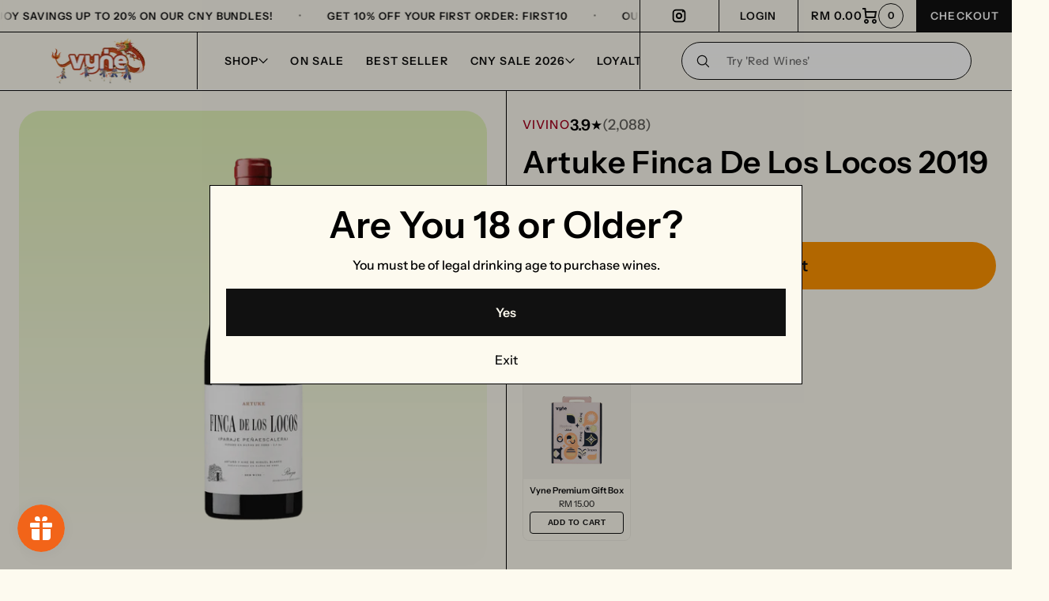

--- FILE ---
content_type: text/html; charset=utf-8
request_url: https://www.vyne.my/products/artuke-finca-de-los-locos-2019
body_size: 55785
content:
<!doctype html>
<html class="no-js" lang="en" data-role="main">
  <head>
    <meta charset="utf-8">
    <meta http-equiv="X-UA-Compatible" content="IE=edge">
    <meta name="viewport" content="width=device-width,initial-scale=1">
    <meta name="theme-color" content="">
    <link rel="canonical" href="https://www.vyne.my/products/artuke-finca-de-los-locos-2019">
    <link rel="preconnect" href="https://cdn.shopify.com" crossorigin><link rel="icon" type="image/png" href="//www.vyne.my/cdn/shop/files/vyne_logo_32x32.png?v=1746601093"><link rel="preconnect" href="https://fonts.shopifycdn.com" crossorigin><title>
      Artuke Finca De Los Locos 2019 | Vyne Online Wine Store Malaysia
</title>

    
      <meta name="description" content="Artuke Finca De Los Locos 2019 | Wine Alcohol Where To Buy | Wine Delivery Instant | Type : Red Wine | Free Delivery KL Wine | Wine Delivery Penang | Online Wine Johor | Natural Wine Spanish | Malaysia Wine Natural Online">
    

    

<meta property="og:site_name" content="Vyne">
<meta property="og:url" content="https://www.vyne.my/products/artuke-finca-de-los-locos-2019">
<meta property="og:title" content="Artuke Finca De Los Locos 2019 | Vyne Online Wine Store Malaysia">
<meta property="og:type" content="product">
<meta property="og:description" content="Artuke Finca De Los Locos 2019 | Wine Alcohol Where To Buy | Wine Delivery Instant | Type : Red Wine | Free Delivery KL Wine | Wine Delivery Penang | Online Wine Johor | Natural Wine Spanish | Malaysia Wine Natural Online"><meta property="og:image" content="http://www.vyne.my/cdn/shop/files/artuke-finca-de-los-locos-2019-4731135.png?v=1763411379">
  <meta property="og:image:secure_url" content="https://www.vyne.my/cdn/shop/files/artuke-finca-de-los-locos-2019-4731135.png?v=1763411379">
  <meta property="og:image:width" content="1000">
  <meta property="og:image:height" content="1000"><meta property="og:price:amount" content="249.00">
  <meta property="og:price:currency" content="MYR"><meta name="twitter:card" content="summary_large_image">
<meta name="twitter:title" content="Artuke Finca De Los Locos 2019 | Vyne Online Wine Store Malaysia">
<meta name="twitter:description" content="Artuke Finca De Los Locos 2019 | Wine Alcohol Where To Buy | Wine Delivery Instant | Type : Red Wine | Free Delivery KL Wine | Wine Delivery Penang | Online Wine Johor | Natural Wine Spanish | Malaysia Wine Natural Online">
    
    <script src="//www.vyne.my/cdn/shop/t/46/assets/constants.js?v=58251544750838685771764098047" defer="defer"></script>
    <script src="//www.vyne.my/cdn/shop/t/46/assets/pubsub.js?v=158357773527763999511764098047" defer="defer"></script>
    <script src="//www.vyne.my/cdn/shop/t/46/assets/global.js?v=163344156919094067521765993941" defer="defer"></script>
    <script src="//www.vyne.my/cdn/shop/t/46/assets/quick-add.min.js?v=72805605488067024861765895735" defer="defer"></script>
    
    <script>window.performance && window.performance.mark && window.performance.mark('shopify.content_for_header.start');</script><meta name="facebook-domain-verification" content="mtn25gz6l00n1wfh1bmozr3hm9cxyk">
<meta name="facebook-domain-verification" content="wkzkg85krfms0h9954wgvznlom2gl2">
<meta name="google-site-verification" content="-2BiHrkDd4OX6ODtOtN12fR9DkmHIf_IsJdCPIkxmNY">
<meta id="shopify-digital-wallet" name="shopify-digital-wallet" content="/27865120842/digital_wallets/dialog">
<link rel="alternate" type="application/json+oembed" href="https://www.vyne.my/products/artuke-finca-de-los-locos-2019.oembed">
<script async="async" src="/checkouts/internal/preloads.js?locale=en-MY"></script>
<script id="shopify-features" type="application/json">{"accessToken":"2b7920bafdc323db7299be2e00976160","betas":["rich-media-storefront-analytics"],"domain":"www.vyne.my","predictiveSearch":true,"shopId":27865120842,"locale":"en"}</script>
<script>var Shopify = Shopify || {};
Shopify.shop = "oakywines.myshopify.com";
Shopify.locale = "en";
Shopify.currency = {"active":"MYR","rate":"1.0"};
Shopify.country = "MY";
Shopify.theme = {"name":"vyne\/main","id":128849608837,"schema_name":"Area","schema_version":"1.5.1","theme_store_id":null,"role":"main"};
Shopify.theme.handle = "null";
Shopify.theme.style = {"id":null,"handle":null};
Shopify.cdnHost = "www.vyne.my/cdn";
Shopify.routes = Shopify.routes || {};
Shopify.routes.root = "/";</script>
<script type="module">!function(o){(o.Shopify=o.Shopify||{}).modules=!0}(window);</script>
<script>!function(o){function n(){var o=[];function n(){o.push(Array.prototype.slice.apply(arguments))}return n.q=o,n}var t=o.Shopify=o.Shopify||{};t.loadFeatures=n(),t.autoloadFeatures=n()}(window);</script>
<script id="shop-js-analytics" type="application/json">{"pageType":"product"}</script>
<script defer="defer" async type="module" src="//www.vyne.my/cdn/shopifycloud/shop-js/modules/v2/client.init-shop-cart-sync_BdyHc3Nr.en.esm.js"></script>
<script defer="defer" async type="module" src="//www.vyne.my/cdn/shopifycloud/shop-js/modules/v2/chunk.common_Daul8nwZ.esm.js"></script>
<script type="module">
  await import("//www.vyne.my/cdn/shopifycloud/shop-js/modules/v2/client.init-shop-cart-sync_BdyHc3Nr.en.esm.js");
await import("//www.vyne.my/cdn/shopifycloud/shop-js/modules/v2/chunk.common_Daul8nwZ.esm.js");

  window.Shopify.SignInWithShop?.initShopCartSync?.({"fedCMEnabled":true,"windoidEnabled":true});

</script>
<script>(function() {
  var isLoaded = false;
  function asyncLoad() {
    if (isLoaded) return;
    isLoaded = true;
    var urls = ["https:\/\/image-optimizer.salessquad.co.uk\/scripts\/tiny_img_not_found_notifier_7dfbaafaaeac554ca58f89eef50d670f.js?shop=oakywines.myshopify.com","https:\/\/static.rechargecdn.com\/assets\/js\/widget.min.js?shop=oakywines.myshopify.com","https:\/\/cdn-gp01.grabpay.com\/shopify\/js\/v1\/grab-widget-paylater.js?shop=oakywines.myshopify.com","https:\/\/gateway.apaylater.com\/plugins\/price_divider\/main.js?platform=SHOPIFY\u0026country=MY\u0026price_divider_applied_on=detail\u0026shop=oakywines.myshopify.com","https:\/\/cdn.logbase.io\/lb-upsell-wrapper.js?shop=oakywines.myshopify.com","https:\/\/cdn.nfcube.com\/instafeed-1854ab8a5ef4660d03494cf9ea838b11.js?shop=oakywines.myshopify.com"];
    for (var i = 0; i < urls.length; i++) {
      var s = document.createElement('script');
      s.type = 'text/javascript';
      s.async = true;
      s.src = urls[i];
      var x = document.getElementsByTagName('script')[0];
      x.parentNode.insertBefore(s, x);
    }
  };
  if(window.attachEvent) {
    window.attachEvent('onload', asyncLoad);
  } else {
    window.addEventListener('load', asyncLoad, false);
  }
})();</script>
<script id="__st">var __st={"a":27865120842,"offset":28800,"reqid":"72bfd4f3-10ed-4377-83b7-72d5b8144ec6-1769024264","pageurl":"www.vyne.my\/products\/artuke-finca-de-los-locos-2019","u":"3e4c41f0e9d4","p":"product","rtyp":"product","rid":6589236707461};</script>
<script>window.ShopifyPaypalV4VisibilityTracking = true;</script>
<script id="captcha-bootstrap">!function(){'use strict';const t='contact',e='account',n='new_comment',o=[[t,t],['blogs',n],['comments',n],[t,'customer']],c=[[e,'customer_login'],[e,'guest_login'],[e,'recover_customer_password'],[e,'create_customer']],r=t=>t.map((([t,e])=>`form[action*='/${t}']:not([data-nocaptcha='true']) input[name='form_type'][value='${e}']`)).join(','),a=t=>()=>t?[...document.querySelectorAll(t)].map((t=>t.form)):[];function s(){const t=[...o],e=r(t);return a(e)}const i='password',u='form_key',d=['recaptcha-v3-token','g-recaptcha-response','h-captcha-response',i],f=()=>{try{return window.sessionStorage}catch{return}},m='__shopify_v',_=t=>t.elements[u];function p(t,e,n=!1){try{const o=window.sessionStorage,c=JSON.parse(o.getItem(e)),{data:r}=function(t){const{data:e,action:n}=t;return t[m]||n?{data:e,action:n}:{data:t,action:n}}(c);for(const[e,n]of Object.entries(r))t.elements[e]&&(t.elements[e].value=n);n&&o.removeItem(e)}catch(o){console.error('form repopulation failed',{error:o})}}const l='form_type',E='cptcha';function T(t){t.dataset[E]=!0}const w=window,h=w.document,L='Shopify',v='ce_forms',y='captcha';let A=!1;((t,e)=>{const n=(g='f06e6c50-85a8-45c8-87d0-21a2b65856fe',I='https://cdn.shopify.com/shopifycloud/storefront-forms-hcaptcha/ce_storefront_forms_captcha_hcaptcha.v1.5.2.iife.js',D={infoText:'Protected by hCaptcha',privacyText:'Privacy',termsText:'Terms'},(t,e,n)=>{const o=w[L][v],c=o.bindForm;if(c)return c(t,g,e,D).then(n);var r;o.q.push([[t,g,e,D],n]),r=I,A||(h.body.append(Object.assign(h.createElement('script'),{id:'captcha-provider',async:!0,src:r})),A=!0)});var g,I,D;w[L]=w[L]||{},w[L][v]=w[L][v]||{},w[L][v].q=[],w[L][y]=w[L][y]||{},w[L][y].protect=function(t,e){n(t,void 0,e),T(t)},Object.freeze(w[L][y]),function(t,e,n,w,h,L){const[v,y,A,g]=function(t,e,n){const i=e?o:[],u=t?c:[],d=[...i,...u],f=r(d),m=r(i),_=r(d.filter((([t,e])=>n.includes(e))));return[a(f),a(m),a(_),s()]}(w,h,L),I=t=>{const e=t.target;return e instanceof HTMLFormElement?e:e&&e.form},D=t=>v().includes(t);t.addEventListener('submit',(t=>{const e=I(t);if(!e)return;const n=D(e)&&!e.dataset.hcaptchaBound&&!e.dataset.recaptchaBound,o=_(e),c=g().includes(e)&&(!o||!o.value);(n||c)&&t.preventDefault(),c&&!n&&(function(t){try{if(!f())return;!function(t){const e=f();if(!e)return;const n=_(t);if(!n)return;const o=n.value;o&&e.removeItem(o)}(t);const e=Array.from(Array(32),(()=>Math.random().toString(36)[2])).join('');!function(t,e){_(t)||t.append(Object.assign(document.createElement('input'),{type:'hidden',name:u})),t.elements[u].value=e}(t,e),function(t,e){const n=f();if(!n)return;const o=[...t.querySelectorAll(`input[type='${i}']`)].map((({name:t})=>t)),c=[...d,...o],r={};for(const[a,s]of new FormData(t).entries())c.includes(a)||(r[a]=s);n.setItem(e,JSON.stringify({[m]:1,action:t.action,data:r}))}(t,e)}catch(e){console.error('failed to persist form',e)}}(e),e.submit())}));const S=(t,e)=>{t&&!t.dataset[E]&&(n(t,e.some((e=>e===t))),T(t))};for(const o of['focusin','change'])t.addEventListener(o,(t=>{const e=I(t);D(e)&&S(e,y())}));const B=e.get('form_key'),M=e.get(l),P=B&&M;t.addEventListener('DOMContentLoaded',(()=>{const t=y();if(P)for(const e of t)e.elements[l].value===M&&p(e,B);[...new Set([...A(),...v().filter((t=>'true'===t.dataset.shopifyCaptcha))])].forEach((e=>S(e,t)))}))}(h,new URLSearchParams(w.location.search),n,t,e,['guest_login'])})(!0,!0)}();</script>
<script integrity="sha256-4kQ18oKyAcykRKYeNunJcIwy7WH5gtpwJnB7kiuLZ1E=" data-source-attribution="shopify.loadfeatures" defer="defer" src="//www.vyne.my/cdn/shopifycloud/storefront/assets/storefront/load_feature-a0a9edcb.js" crossorigin="anonymous"></script>
<script data-source-attribution="shopify.dynamic_checkout.dynamic.init">var Shopify=Shopify||{};Shopify.PaymentButton=Shopify.PaymentButton||{isStorefrontPortableWallets:!0,init:function(){window.Shopify.PaymentButton.init=function(){};var t=document.createElement("script");t.src="https://www.vyne.my/cdn/shopifycloud/portable-wallets/latest/portable-wallets.en.js",t.type="module",document.head.appendChild(t)}};
</script>
<script data-source-attribution="shopify.dynamic_checkout.buyer_consent">
  function portableWalletsHideBuyerConsent(e){var t=document.getElementById("shopify-buyer-consent"),n=document.getElementById("shopify-subscription-policy-button");t&&n&&(t.classList.add("hidden"),t.setAttribute("aria-hidden","true"),n.removeEventListener("click",e))}function portableWalletsShowBuyerConsent(e){var t=document.getElementById("shopify-buyer-consent"),n=document.getElementById("shopify-subscription-policy-button");t&&n&&(t.classList.remove("hidden"),t.removeAttribute("aria-hidden"),n.addEventListener("click",e))}window.Shopify?.PaymentButton&&(window.Shopify.PaymentButton.hideBuyerConsent=portableWalletsHideBuyerConsent,window.Shopify.PaymentButton.showBuyerConsent=portableWalletsShowBuyerConsent);
</script>
<script data-source-attribution="shopify.dynamic_checkout.cart.bootstrap">document.addEventListener("DOMContentLoaded",(function(){function t(){return document.querySelector("shopify-accelerated-checkout-cart, shopify-accelerated-checkout")}if(t())Shopify.PaymentButton.init();else{new MutationObserver((function(e,n){t()&&(Shopify.PaymentButton.init(),n.disconnect())})).observe(document.body,{childList:!0,subtree:!0})}}));
</script>
<script id="sections-script" data-sections="main-product,footer" defer="defer" src="//www.vyne.my/cdn/shop/t/46/compiled_assets/scripts.js?v=12447"></script>
<script>window.performance && window.performance.mark && window.performance.mark('shopify.content_for_header.end');</script>

    
    <style data-shopify>    
      @font-face {
  font-family: "Instrument Sans";
  font-weight: 500;
  font-style: normal;
  font-display: swap;
  src: url("//www.vyne.my/cdn/fonts/instrument_sans/instrumentsans_n5.1ce463e1cc056566f977610764d93d4704464858.woff2") format("woff2"),
       url("//www.vyne.my/cdn/fonts/instrument_sans/instrumentsans_n5.9079eb7bba230c9d8d8d3a7d101aa9d9f40b6d14.woff") format("woff");
}

@font-face {
  font-family: "Instrument Sans";
  font-weight: 600;
  font-style: normal;
  font-display: swap;
  src: url("//www.vyne.my/cdn/fonts/instrument_sans/instrumentsans_n6.27dc66245013a6f7f317d383a3cc9a0c347fb42d.woff2") format("woff2"),
       url("//www.vyne.my/cdn/fonts/instrument_sans/instrumentsans_n6.1a71efbeeb140ec495af80aad612ad55e19e6d0e.woff") format("woff");
}

@font-face {
  font-family: "Instrument Sans";
  font-weight: 500;
  font-style: italic;
  font-display: swap;
  src: url("//www.vyne.my/cdn/fonts/instrument_sans/instrumentsans_i5.d2033775d4997e4dcd0d47ebdd5234b5c14e3f53.woff2") format("woff2"),
       url("//www.vyne.my/cdn/fonts/instrument_sans/instrumentsans_i5.8e3cfa86b65acf809ce72bc4f9b58f185ef6b8c7.woff") format("woff");
}

      @font-face {
  font-family: "Instrument Sans";
  font-weight: 600;
  font-style: italic;
  font-display: swap;
  src: url("//www.vyne.my/cdn/fonts/instrument_sans/instrumentsans_i6.ba8063f6adfa1e7ffe690cc5efa600a1e0a8ec32.woff2") format("woff2"),
       url("//www.vyne.my/cdn/fonts/instrument_sans/instrumentsans_i6.a5bb29b76a0bb820ddaa9417675a5d0bafaa8c1f.woff") format("woff");
}

      @font-face {
  font-family: "Instrument Sans";
  font-weight: 600;
  font-style: normal;
  font-display: swap;
  src: url("//www.vyne.my/cdn/fonts/instrument_sans/instrumentsans_n6.27dc66245013a6f7f317d383a3cc9a0c347fb42d.woff2") format("woff2"),
       url("//www.vyne.my/cdn/fonts/instrument_sans/instrumentsans_n6.1a71efbeeb140ec495af80aad612ad55e19e6d0e.woff") format("woff");
}

    
      :root {
    	--duration-short: .2s;
        --duration-medium: .3s;
    	--duration-large: .5s;
        --duration-for-border: .5s;
    	--animation-bezier: ease;
    	--zoom-animation-bezier: cubic-bezier(.15,.75,.5,1);
    
        --animation-type: cubic-bezier(0, 0, 0.3, 1);
        --animation-time: .5s;

        --product-thumbnail_move-up: 0.35s;
        --product-thumbnail_move-up_type: linear;
        --product-thumbnail-button_opacity_hover: 0.15s;
        --product-thumbnail-button_opacity_over: 0.3s;
        --product-thumbnail-button_opacity_type: linear;
        --product-thumbnail-button_move: 0.35s;
        --product-thumbnail-button_move_type: linear;

        --font-heading-family: "Instrument Sans", sans-serif;
        --font-heading-style: normal;
        --font-heading-weight: 600;
    
        --font-body-family: "Instrument Sans", sans-serif;
        --font-body-style: normal;
        --font-body-weight: 500;
    	--font-body-bold-weight: 600;
    	--font-button-weight: 600;
    
    	--font-heading-scale: 1.3;
        --font-body-scale: 1.0;
    
        --font-body-size: calc(16px * var(--font-body-scale));
        --font-body-line-height: 130%;
        --font-body2-size: calc(13px * var(--font-body-scale));
        --font-body2-line-height: 130%;

        --color-body-background: #fdfaef;
        --color-heading-background: #d5e4f3;
        --color-secondary-background: #fdfaef;
        --color-section-background: #fdfaef;
        
        --color-base:#000000;
    	--color-base-rgb: 0, 0, 0;
        --color-heading:#000000;
        --color-heading-hover:#111111;
        --color-text-link:#111111;

        --color-heading-button:#111111;
        --color-heading-text-button-hover:#565656;
        --color-link-text-button:#111111;
        --color-link-text-button-hover:#565656;
        
        --color-icons:#111111;
        --color-icons-hover:#565656;

        --color-breadcrumb-background:#ffffff;
        --color-breadcrumb-font:#111111;
        --color-breadcrumb-font-hover:#565656;
        
        --color-price: #111111;
        --color-old-price: #f51000;
      
        --color-input-background: #fdfaef;
        --color-input-border: #111111;
        --color-input-text: #111111;
        --color-input-icon: #111111;
        --color-input-background-active: #f7f4eb;
        --color-input-border-active: #000000;
        --color-input-text-active: #000000;
        --color-input-icon-active: #565656;

        --color-modal-background: #000000;
        --color-modal-background-rgba: rgba(0, 0, 0, 0.3);
        
    	--mobile-focus-color: rgba(0, 0, 0, 0.04);--shadow: 0px 0px 0px 0px rgba(0, 0, 0, 0.0);--shadow-hover: 0px 10px 9px 0px rgba(0, 0, 0, 0.14);--shadow-always:var(--shadow);
        
        --color-button:#111111;
        --color-button-rgb:17, 17, 17;
        --color-button-text:#fdfaef;
        --color-button-hover:#565656;
        --color-button-text-hover:#fdfaef;

        --color-button-cart:#111111;
        --color-button-text-cart:#fdfaef;
        --color-button-hover-cart:#FF9400;
        --color-button-text-hover-cart:#fdfaef;

        --color-background-variants:#ededed;
        --color-border-variants:#ffffff;
        --color-text-variants:#111111;
        --color-background-variants-hover:#ffffff;
        --color-border-variants-hover:#111111;
        --color-border-variants-hover-rgb:17, 17, 17;
        --color-text-variants-hover:#111111;

        --radius: 0px;
        --radius-always: 0px;
        --radius-image-icon: 0px;
        --radius-product-page-variants: 0px;
    	--radius-input: 0px;
    	--radius-button: 0px;
    	--radius-badge:0;
    	--radius-checkbox:var(--radius-input);

        --border-width-always: 1px;
        --border-width: 1px;
        --border-width--input: 1px;
        --border-style: solid;
        --color-border: #000000;
        --color-border-hover: #000000;
        --color-border-heading: #000000;--color-blockquote:rgba(0, 0, 0, 0.1);

        --color-badge-1:#f51000;
    	--color-badge-1-text:#FFFFFF;

        --color-badge-2:#ff8a00;
    	--color-badge-2-text:#FFFFFF;
    
        --color-badge-3:#111111;
    	--color-badge-3-text:#FFFFFF;

        --color-badge-search-page:#000000;--color-badge-search-page-text:#ffffff;--scale-image-product-photo-thumbnails: 1.2;--auto-text-color--with-base-color: #ffffff;--animation-underline-thin: 2px;
        
        --color-free-delivery-bar-main: rgba(255, 173, 85, 0.3);
        --color-free-delivery-bar: #ffad55;
        --color-free-delivery-bar-text: #000000;
      
    	--color-error: #f51000;
    
        --form_field-height: 60px;

        --fill: black;
        
        --page-width: 1001px;
        --page-width: 1000px;
        --page-padding: 0px;
        --page-padding-tablet: 0px;
        --page-padding-phone: 0px;

        --sections-top-spacing: 0px;
    	--sections-top-spacing-mobile: 0px;
        --sections-top-spacing--small: 0px;
		--sections-top-spacing--small-tablet: 0px;
    	--sections-top-spacing--small-mobile: 0px;--color-header-tile-bg-main:#ffffff;
        --color-header-border-main:#000000;--shadow-header-search: 0px 0px 0px 0px rgba(14, 10, 1, 0.0);--shadow-header-search-hover: 0px 10px 9px 0px rgba(14, 10, 1, 0.14);}
      @media (max-width:576px){
        :root {
          --font-heading-scale: 0.8;
          --font-body-scale: 1.05;
          --font-body-size: calc(16px * var(--font-body-scale));
          --font-body2-size: calc(14px * var(--font-body-scale));
        }
      }.tiles-header__color-tiles-1:not(.header__search) {
        --color-base:#000000;
        --color-base-hover:#565656;
        --color-icons:#0e0a01;
        --color-icons-hover:#565656;
        --color-secondary-background:#ffffff;
        --color-secondary-background-hover:#ffffff;
        --color-border:#000000;
        --color-border-hover:#000000;--shadow: 0px 0px 0px 0px rgba(14, 10, 1, 0.0);--shadow-hover: 0px 10px 9px 0px rgba(14, 10, 1, 0.14);--shadow-always:var(--shadow);
        --submenu_background:#ffffff;
        --submenu_text:#000000;
        --submenu_text_hover:#565656;
        --submenu_border:#000000;
        --submenu_border_image:#c7c7c7;
        --submenu_border_image_hover:#000000;
        --announcement_submenu_background:#ffffff;
        --announcement_submenu_text:#000000;
        --announcement_submenu_button:#000000;
        --announcement_submenu_button_hover:#565656;
        --color-announcement-bar-text:var(--color-base);
        --color-announcement-bar-hover:#ffffff;
        --color-announcement-bar-button:#000000;
        --color-announcement-bar-button-hover:#565656;
      }
      .tiles-header__color-tiles-1.header__search{
        --color-input-background:#ffffff;
        --color-header-border-main:#000000;
        --color-input-border:#000000;
        --color-input-text:#000000;
        --color-input-icon:#0e0a01;
        --color-input-background-active:#ffffff;
        --color-input-border-active:#000000;
        --color-input-text-active:#565656;
        --color-input-icon-active:#565656;--shadow-header-search: 0px 0px 0px 0px rgba(14, 10, 1, 0.0);--shadow-header-search-hover: 0px 10px 9px 0px rgba(14, 10, 1, 0.14);--color-secondary-background:#ffffff;
        --color-border-hover:#000000;
      }
      .tiles-header__color-tiles-1 .predictive-search{
        --color-base:#000000;
        --color-link-text-button:#000000;
        --color-link-text-button-hover:#565656;
        --color-text-link:#000000;
        --color-heading-hover:#565656;
        --color-price:#000000;
        --color-old-price:#f51000;
      }
      .tiles-header__color-tiles-1.menu-drawer{
        --color-heading-background:#ffffff;
        --color-secondary-background:#ffffff;
        --color-border-hover:#000000;
        --color-link-text-button:#000000;
        --color-link-text-button-hover:#565656;
        --color-drawer__announce-bar-bg:#ffffff;
        --color-base:#000000;
        --color-heading:#000000;
        --color-heading-button:#000000;
        --color-heading-text-button-hover:#565656;
        --color-border:#c7c7c7;
        --color-social_base:#000000;
        --color-social_hover:#565656;
        --color-input-background:#f9f9f9;
        --color-input-text:#000000;
        --color-input-icon:#000000;
        --color-input-background-active:#ffffff;
        --color-input-text-active:#000000;
        --color-input-icon-active:#000000;
      }
      .tiles-header__color-tiles-1.menu-drawer .drawer__announce-bar{
        --color-link-text-button:#000000;
        --color-link-text-button-hover:#565656;
      }
      

      *,
      *::before,
      *::after {
        -moz-box-sizing: border-box;
        -webkit-box-sizing: border-box;
        box-sizing: border-box;
      }
      html {
        box-sizing: border-box;
        height: 100%;
     	-webkit-tap-highlight-color: transparent;
    	scroll-behavior: smooth;
      }
      body {
        display: grid;
        grid-template-rows: auto auto 1fr auto;
        grid-template-columns: 100%;
        min-height: 100%;
        margin: 0;
        font-size: var(--font-body-size);
        line-height: var(--font-body-line-height);
        color: var(--color-base);
    	background: var(--color-body-background);
        font-family: var(--font-body-family);
        font-style: var(--font-body-style);
        font-weight: var(--font-body-weight);
        -webkit-text-size-adjust: none;
    	text-size-adjust: none;
    	overflow-x: hidden;
      }
      .visually-hidden {
        position: absolute!important;
        overflow: hidden;
        margin: -1px;
        border: 0;
        clip: rect(0 0 0 0);
        word-wrap: normal!important;
      }
      .visually-hidden:not(:focus),
      .visually-hidden:not(:focus-visible){
        width: 1px;
        height: 1px;
        padding: 0;
      }
      .popup-modal{
        display: none;
      }.product__information b,
      .variants-label,
      table thead th,
      h1,h2,h3,h4,h5,h6,.h1,.h2,.h3,.h4,.h5,.h6,
      .cart-item__heading{
        letter-spacing:0.025rem;
      }body .top-spacing-none{
        --sections-top-spacing-current: calc(var(--border-width) * -1);
        --sections-top-spacing-current-mobile: calc(var(--border-width) * -1);
      }body [class*="top-spacing-"]{
        --sections-top-spacing-current: calc(var(--border-width) * -1);
      }body [class*="top-spacing-"]{
        --sections-top-spacing-current-mobile: calc(var(--border-width) * -1);
      }body .top-spacing-small{
        --sections-top-spacing--small:calc(var(--border-width) * -1);
		--sections-top-spacing--small-tablet:calc(var(--border-width) * -1);
    	--sections-top-spacing--small-mobile:calc(var(--border-width) * -1);
      }.cart-drawer-container {
        display:none;
      }
    </style>

    <style>
  .page-width,
  .page-wide{
    --grid-padding: 40px;
    width: 100%;
    max-width: calc(var(--page-width) + var(--grid-padding) * 2);
    margin-left: auto;
    margin-right: auto;
    padding-left: var(--grid-padding);
    padding-right: var(--grid-padding);
  }
  .page-fullwidth{
    --grid-padding: 0;
    width: 100%;
  }
  .page-wide{
    width: 100%;
    max-width: unset;
    margin-left: unset;
    margin-right: unset;
  }
  [class*="page-grid-"]{
    display: grid;
    grid-template-columns: var(--page-grid-value);
    gap: var(--page-padding);
  }
  @media (min-width:993px){
    .no-spacing-grid .page-width-half{
      --object-offset:calc(var(--border-width) / 2);
    }
    .page-width-half.page-width{
      max-width: calc(var(--page-width) / 2 - var(--page-padding) / 2 + var(--object-offset, 0px));
      padding:0;
    }
    .page-width-half.page-wide{
      width: calc(50% - var(--grid-padding) - var(--page-padding) / 2 + var(--object-offset, 0px));
      margin-left: auto;
      margin-right: auto;
      padding-left: 0;
      padding-right: 0;
    }
    .page-width-half.page-fullwidth{
      width: 50%;
      margin-left: auto;
      margin-right: auto;
      --border-lw-sp:var(--border-width);
      --border-rw-sp:var(--border-width);
      --fullwidth-tlr-sp:var(--radius-always);
      --fullwidth-trr-sp:var(--radius-always);
      --fullwidth-blr-sp:var(--radius-always);
      --fullwidth-brr-sp:var(--radius-always);
    }
    .no-spacing-grid .page-width-half.page-fullwidth{
      --fullwidth-tlr-sp:0;
      --fullwidth-trr-sp:0;
      --fullwidth-blr-sp:0;
      --fullwidth-brr-sp:0;
    }
  }
  @media (max-width:992px){
    .page-width,
    .page-wide{
      --grid-padding: 30px;
    }
    body{
      --page-padding: var(--page-padding-tablet);
    }    
  }
  @media (max-width: 576px){
    .page-width,
    .page-wide{
      --grid-padding: 10px;
    }
    body{
      --page-padding: var(--page-padding-phone);
    }    
  }    
  .page-grid-10{
    --page-grid-value: repeat(10, 1fr);
  }
  .page-grid-9{
    --page-grid-value: repeat(9, 1fr);
  }
  .page-grid-8{
    --page-grid-value: repeat(8, 1fr);
  }
  .page-grid-7{
    --page-grid-value: repeat(7, 1fr);
  }
  .page-grid-6{
    --page-grid-value: repeat(6, 1fr);
  }
  .page-grid-5{
    --page-grid-value: repeat(5, 1fr);
  }
  .page-grid-4{
    --page-grid-value: repeat(4, 1fr);
  }
  .page-grid-3{
    --page-grid-value: repeat(3, 1fr);
  }
  .page-grid-2{
    --page-grid-value: repeat(2, 1fr);
  }
  .page-grid-1{
    --page-grid-value: repeat(1, 100%);
  }
  @media (max-width:1200px){
    .page-grid-md-4{
      --page-grid-value: repeat(4, 1fr);
    }
    .page-grid-md-3{
      --page-grid-value: repeat(3, 1fr);
    }
    .page-grid-md-2{
      --page-grid-value: repeat(2, 1fr);
    }
    .page-grid-md-1{
      --page-grid-value: repeat(1, 100%);
    }
  }
  @media (max-width:992px){
    .page-grid-st-4{
      --page-grid-value: repeat(4, 1fr);
    }
    .page-grid-st-3{
      --page-grid-value: repeat(3, 1fr);
    }
    .page-grid-st-2{
      --page-grid-value: repeat(2, 1fr);
    }
    .page-grid-st-1{
      --page-grid-value: repeat(1, 100%);
    }
  }
  @media (max-width:576px){
    .page-grid-sp-2{
      --page-grid-value: repeat(2, 1fr);
    }
    .page-grid-sp-1{
      --page-grid-value: repeat(1, 100%);
    }
  }

  .content-item{
    position:relative;
    
    border-top-left-radius: var(--fullwidth-tlr-sp, var(--fullwidth-tlr-st, var(--fullwidth-tlr-md, var(--fullwidth-tlr-lg, var(--nogap-tlr, var(--radius))))));
    border-top-right-radius: var(--fullwidth-trr-sp, var(--fullwidth-trr-st, var(--fullwidth-trr-md, var(--fullwidth-trr-lg, var(--nogap-trr, var(--radius))))));
    border-bottom-left-radius: var(--fullwidth-blr-sp, var(--fullwidth-blr-st, var(--fullwidth-blr-md, var(--fullwidth-blr-lg, var(--nogap-blr, var(--radius))))));
    border-bottom-right-radius: var(--fullwidth-brr-sp, var(--fullwidth-brr-st, var(--fullwidth-brr-md, var(--fullwidth-brr-lg, var(--nogap-brr, var(--radius))))));
    
    padding-top:var(--border-width);
    padding-bottom:var(--border-width);
    padding-left:var(--border-lw-sp, var(--border-lw-st, var(--border-lw-md, var(--border-lw-lg, var(--border-width)))));
    padding-right:var(--border-rw-sp, var(--border-rw-st, var(--border-rw-md, var(--border-rw-lg, var(--border-width)))));
    transition: box-shadow var(--duration-for-border) var(--animation-bezier);
  }
  .content-item__border-active{
    --color-border: var(--color-border-hover);
  }
  .content-item--heading{
    --color-secondary-background:var(--color-heading-background);
    --color-border:var(--color-border-heading);
  }
  .content-item-container{
    position:relative;
    height:100%;
    z-index:3;
  }
  .content-item-main-radius{
    border-top-left-radius: var(--fullwidth-tlr-sp, var(--fullwidth-tlr-st, var(--fullwidth-tlr-md, var(--fullwidth-tlr-lg, var(--nogap-tlr, var(--radius))))));
    border-top-right-radius: var(--fullwidth-trr-sp, var(--fullwidth-trr-st, var(--fullwidth-trr-md, var(--fullwidth-trr-lg, var(--nogap-trr, var(--radius))))));
    border-bottom-left-radius: var(--fullwidth-blr-sp, var(--fullwidth-blr-st, var(--fullwidth-blr-md, var(--fullwidth-blr-lg, var(--nogap-blr, var(--radius))))));
    border-bottom-right-radius: var(--fullwidth-brr-sp, var(--fullwidth-brr-st, var(--fullwidth-brr-md, var(--fullwidth-brr-lg, var(--nogap-brr, var(--radius))))));
  }
  .content-item-container__mask{
    overflow:hidden;
    -webkit-backface-visibility: hidden;
    -moz-backface-visibility: hidden;
    -webkit-transform: translate3d(0, 0, 0);
    -moz-transform: translate3d(0, 0, 0);
    
    border-top-left-radius: max(0px, calc(var(--fullwidth-tlr-sp, var(--fullwidth-tlr-st, var(--fullwidth-tlr-md, var(--fullwidth-tlr-lg, var(--nogap-tlr, var(--radius)))))) - var(--border-width)));
    border-top-right-radius: max(0px, calc(var(--fullwidth-trr-sp, var(--fullwidth-trr-st, var(--fullwidth-trr-md, var(--fullwidth-trr-lg, var(--nogap-trr, var(--radius)))))) - var(--border-width)));
    border-bottom-left-radius: max(0px, calc(var(--fullwidth-blr-sp, var(--fullwidth-blr-st, var(--fullwidth-blr-md, var(--fullwidth-blr-lg, var(--nogap-blr, var(--radius)))))) - var(--border-width)));
    border-bottom-right-radius: max(0px, calc(var(--fullwidth-brr-sp, var(--fullwidth-brr-st, var(--fullwidth-brr-md, var(--fullwidth-brr-lg, var(--nogap-brr, var(--radius)))))) - var(--border-width)));
    
  }
  .content-item:before{
    content:"";
    position: absolute;
    top:0;
    left:0;
    width:100%;
    height:100%;
    background: var(--color-secondary-background);
    border: var(--border-width) var(--border-style) var(--color-border);
    border-left-width:var(--border-lw-sp, var(--border-lw-st, var(--border-lw-md, var(--border-lw-lg, var(--border-width)))));
    border-right-width:var(--border-rw-sp, var(--border-rw-st, var(--border-rw-md, var(--border-rw-lg, var(--border-width)))));
    border-top-left-radius: var(--fullwidth-tlr-sp, var(--fullwidth-tlr-st, var(--fullwidth-tlr-md, var(--fullwidth-tlr-lg, var(--nogap-tlr, var(--radius))))));
    border-top-right-radius: var(--fullwidth-trr-sp, var(--fullwidth-trr-st, var(--fullwidth-trr-md, var(--fullwidth-trr-lg, var(--nogap-trr, var(--radius))))));
    border-bottom-left-radius: var(--fullwidth-blr-sp, var(--fullwidth-blr-st, var(--fullwidth-blr-md, var(--fullwidth-blr-lg, var(--nogap-blr, var(--radius))))));
    border-bottom-right-radius: var(--fullwidth-brr-sp, var(--fullwidth-brr-st, var(--fullwidth-brr-md, var(--fullwidth-brr-lg, var(--nogap-brr, var(--radius))))));
    pointer-events:none;
    z-index:1;
    transition: border-color var(--duration-medium) var(--animation-bezier),background var(--duration-medium) var(--animation-bezier);;
  }
  @media (min-width: 993px){
    .content__border-h:after{
      content:"";
      position: absolute;
      top:0;
      left:0;
      width:100%;
      height:100%;
      background: var(--color-secondary-background);
      border: var(--border-width) var(--border-style) var(--color-border-hover);
      border-top-left-radius: var(--fullwidth-tlr-sp, var(--fullwidth-tlr-st, var(--fullwidth-tlr-md, var(--fullwidth-tlr-lg, var(--nogap-tlr, var(--radius))))));
      border-top-right-radius: var(--fullwidth-trr-sp, var(--fullwidth-trr-st, var(--fullwidth-trr-md, var(--fullwidth-trr-lg, var(--nogap-trr, var(--radius))))));
      border-bottom-left-radius: var(--fullwidth-blr-sp, var(--fullwidth-blr-st, var(--fullwidth-blr-md, var(--fullwidth-blr-lg, var(--nogap-blr, var(--radius))))));
      border-bottom-right-radius: var(--fullwidth-brr-sp, var(--fullwidth-brr-st, var(--fullwidth-brr-md, var(--fullwidth-brr-lg, var(--nogap-brr, var(--radius))))));
      border-left-width:var(--border-lw-sp, var(--border-lw-st, var(--border-lw-md, var(--border-lw-lg, var(--border-width)))));
      border-right-width:var(--border-rw-sp, var(--border-rw-st, var(--border-rw-md, var(--border-rw-lg, var(--border-width)))));
      opacity:0;
      pointer-events:none;
      z-index:2;
      transition: opacity var(--duration-medium) var(--animation-bezier),
                  border-color var(--duration-medium) var(--animation-bezier);
    }
    .content__border-h:hover:before{
      border-color:#00000000;
    }
    .content__border-h:hover:after{
      opacity:1;
    }
  }
  .classic-theme-design .classic-content-item__internal-radius,
  .content-item__internal-radius{
    border-top-left-radius: max(0px, calc(var(--fullwidth-tlr-sp, var(--fullwidth-tlr-st, var(--fullwidth-tlr-md, var(--fullwidth-tlr-lg, var(--nogap-tlr, var(--radius)))))) - var(--border-width)));
    border-top-right-radius: max(0px, calc(var(--fullwidth-trr-sp, var(--fullwidth-trr-st, var(--fullwidth-trr-md, var(--fullwidth-trr-lg, var(--nogap-trr, var(--radius)))))) - var(--border-width)));
    border-bottom-left-radius: max(0px, calc(var(--fullwidth-blr-sp, var(--fullwidth-blr-st, var(--fullwidth-blr-md, var(--fullwidth-blr-lg, var(--nogap-blr, var(--radius)))))) - var(--border-width)));
    border-bottom-right-radius: max(0px, calc(var(--fullwidth-brr-sp, var(--fullwidth-brr-st, var(--fullwidth-brr-md, var(--fullwidth-brr-lg, var(--nogap-brr, var(--radius)))))) - var(--border-width)));
  }
  .classic-theme-design .classic-default-icon-image-radius,
  .default-icon-image-radius{
    border-radius:var(--radius-image-icon);
  }.content_border__image{
    border: var(--border-width) var(--border-style) var(--color-border);
    transition: border-color var(--duration-medium) var(--animation-bezier);
  }
  @media (min-width:993px){
    .hover-area:hover .content_border__image--hover,
    .content_border__image--hover:hover{
      border-color: var(--color-border-hover);
    }
  }.content-heading{
    position:relative;
    z-index:2;
  }
  .content-heading~.content-data,
  [data-section-name="main-collection-product-grid"] .content-data~.content-data{
    margin-top: var(--page-padding);
  }
  .no-spacing-grid [data-section-name="main-collection-product-grid"] .content-data~.content-data{
    margin-top: var(--border-width);
  }.content__shadow,.content__shadow--h:focus{
    box-shadow:var(--shadow);
  }
  .content__shadow-active{
    box-shadow:var(--shadow-hover);
  }@media (min-width:993px){
    .content__shadow--h:hover{
      box-shadow:var(--shadow-hover);
    }
  }.object_content_padding,
  .content__background-padding{
    --content-internal-padding: 20px;
    padding:var(--content-internal-padding);
  }
  @media (min-width:577px){
    .object_content_padding__40{
      padding:40px;
    }
  }
  @media (max-width:576px){
    .object_content_padding__40{
      padding:20px;
    }
  }
</style>

<style>
  .section-main-background{
    --parent-radius: var(--radius);
    position:relative;
    padding:var(--border-width);
    background: var(--color-secondary-background);
    border-radius:var(--radius);
  }
  .section-main-background:before,
  .section-main-background:after{
    content:"";
    position: absolute;
    top:0;
    left:0;
    width:100%;
    height:100%;
    border-radius:var(--radius);
    pointer-events:none;
  }
  .section-main-background:before{
    border: var(--border-width) solid var(--color-secondary-background);
    z-index:0;
  }
  .section-main-background:after{
    border: var(--border-width) var(--border-style) var(--color-border);
    z-index:0;
  }
  .section-main-background .content-item{
    --radius: 0;
  }
  .section-main-background[class*="content__shadow"]{
    box-shadow:var(--shadow-always);
  }
  .section-main-background [class*="content__shadow"],
  .section-main-background [class*="content__shadow"]:focus,
  .section-main-background [class*="content__shadow"]:hover{
    --shadow:none;
    --shadow-hover:none;
  }
  .no-spacing-grid .content-item:before,
  .no-spacing-grid .content-item:after{
    --left-gap:var(--border-lw-sp, var(--border-lw-st, var(--border-lw-md, var(--border-lw-lg, var(--border-width)))));
    --right-gap:var(--border-rw-sp, var(--border-rw-st, var(--border-rw-md, var(--border-rw-lg, var(--border-width)))));
    top:calc(var(--border-width) * -1);
    left:calc(var(--left-gap) * -1);
    width:calc(100% + var(--left-gap) + var(--right-gap));
    height:calc(100% + var(--border-width) * 2);
  }
  .no-spacing-grid .content-item{
    padding-top:0;
    padding-bottom:0;
    padding-left:0;
    padding-right:0;
  }
  
  @media (max-width:992px){
    .page-width .section-main-background,
    .page-wide .section-main-background{
      overflow:hidden;
      -webkit-backface-visibility: hidden;
      -moz-backface-visibility: hidden;
      -webkit-transform: translate3d(0, 0, 0);
      -moz-transform: translate3d(0, 0, 0);
    }
    .section-main-background:before{
      z-index:4;
    }
    .section-main-background:after{
      z-index:5;
    }
  }
  [class*="page-grid-"]{
    --no-grid-border-space: var(--border-width);
    gap: var(--border-width);
  }
  .content-heading~.content-data{
    margin-top: var(--border-width);
  }.section-main-background>*:first-child .page-grid-1 .content-item:first-child{
    --nogap-tlr: var(--parent-radius);
    --nogap-trr: var(--parent-radius);
  }
  .section-main-background>*:last-child .page-grid-1 .content-item:last-child{
    --nogap-blr: var(--parent-radius);
    --nogap-brr: var(--parent-radius);
  }
  .section-main-background>*:first-child [class*="page-grid-"] .content-item:first-child{
    --nogap-tlr: var(--parent-radius);
  }
  .section-main-background>*:first-child .page-grid-2 .content-item:nth-child(2),
  .section-main-background>*:first-child .page-grid-3 .content-item:nth-child(3),
  .section-main-background>*:first-child .page-grid-4 .content-item:nth-child(4),
  .section-main-background>*:first-child .page-grid-5 .content-item:nth-child(5),
  .section-main-background>*:first-child .page-grid-6 .content-item:nth-child(6),
  .section-main-background>*:first-child .page-grid-7 .content-item:nth-child(7),
  .section-main-background>*:first-child .page-grid-8 .content-item:nth-child(8),
  .section-main-background>*:first-child .page-grid-9 .content-item:nth-child(9),
  .section-main-background>*:first-child .page-grid-10 .content-item:nth-child(10){
    --nogap-trr: var(--parent-radius);
  }
  .section-main-background>*:last-child .page-grid-2 .content-item:nth-child(2n-1):nth-last-child(-n+2),
  .section-main-background>*:last-child .page-grid-3 .content-item:nth-child(3n-2):nth-last-child(-n+3),
  .section-main-background>*:last-child .page-grid-4 .content-item:nth-child(4n-3):nth-last-child(-n+4),
  .section-main-background>*:last-child .page-grid-5 .content-item:nth-child(5n-4):nth-last-child(-n+5),
  .section-main-background>*:last-child .page-grid-6 .content-item:nth-child(6n-5):nth-last-child(-n+6),
  .section-main-background>*:last-child .page-grid-7 .content-item:nth-child(7n-6):nth-last-child(-n+7),
  .section-main-background>*:last-child .page-grid-8 .content-item:nth-child(8n-7):nth-last-child(-n+8),
  .section-main-background>*:last-child .page-grid-9 .content-item:nth-child(9n-8):nth-last-child(-n+9),
  .section-main-background>*:last-child .page-grid-10 .content-item:nth-child(10n-9):nth-last-child(-n+10){
    --nogap-blr: var(--parent-radius);
  }
  .section-main-background>*:last-child .page-grid-2 .content-item:nth-child(2n):last-child,
  .section-main-background>*:last-child .page-grid-3 .content-item:nth-child(3n):last-child,
  .section-main-background>*:last-child .page-grid-4 .content-item:nth-child(4n):last-child,
  .section-main-background>*:last-child .page-grid-5 .content-item:nth-child(5n):last-child,
  .section-main-background>*:last-child .page-grid-6 .content-item:nth-child(6n):last-child,
  .section-main-background>*:last-child .page-grid-7 .content-item:nth-child(7n):last-child,
  .section-main-background>*:last-child .page-grid-8 .content-item:nth-child(8n):last-child,
  .section-main-background>*:last-child .page-grid-9 .content-item:nth-child(9n):last-child,
  .section-main-background>*:last-child .page-grid-10 .content-item:nth-child(10n):last-child{
    --nogap-brr: var(--parent-radius);
  }
  @media (max-width:1200px){
    .section-main-background>*:not(.some-clear-class) [class*="page-grid-"][class*="page-grid-md-"] .content-item:nth-child(n){
      --nogap-tlr:0;
      --nogap-trr:0;
      --nogap-blr:0;
      --nogap-brr:0;
    }
    .section-main-background>*:first-child .page-grid-md-1 .content-item:first-child{
      --nogap-tlr: var(--parent-radius);
      --nogap-trr: var(--parent-radius);
    }
    .section-main-background>*:last-child .page-grid-md-1 .content-item:last-child{
      --nogap-blr: var(--parent-radius);
      --nogap-brr: var(--parent-radius);
    }
    .section-main-background>*:first-child [class*="page-grid-md-"] .content-item:first-child{
      --nogap-tlr: var(--parent-radius);
    }    
    .section-main-background>*:first-child .page-grid-md-2 .content-item:nth-child(2),
    .section-main-background>*:first-child .page-grid-md-3 .content-item:nth-child(3),
    .section-main-background>*:first-child .page-grid-md-4 .content-item:nth-child(4){
      --nogap-trr: var(--parent-radius);
    }
    .section-main-background>*:last-child .page-grid-md-2 .content-item:nth-child(2n-1):nth-last-child(-n+2), 
    .section-main-background>*:last-child .page-grid-md-3 .content-item:nth-child(3n-2):nth-last-child(-n+3),
    .section-main-background>*:last-child .page-grid-md-4 .content-item:nth-child(4n-3):nth-last-child(-n+4){
      --nogap-blr: var(--parent-radius);
    }
    .section-main-background>*:last-child .page-grid-md-2 .content-item:nth-child(2n):last-child,
    .section-main-background>*:last-child .page-grid-md-3 .content-item:nth-child(3n):last-child,
    .section-main-background>*:last-child .page-grid-md-4 .content-item:nth-child(4n):last-child{
      --nogap-brr: var(--parent-radius);
    }
  }
  @media (max-width:992px){
    .section-main-background>*:not(.some-clear-class) [class*="page-grid-st-"][class*="page-grid-"] .content-item:nth-child(n){
      --nogap-tlr:0;
      --nogap-trr:0;
      --nogap-blr:0;
      --nogap-brr:0;
    }
    .section-main-background>*:first-child [class*="page-grid-"].page-grid-st-1 .content-item:first-child{
      --nogap-tlr: var(--parent-radius);
      --nogap-trr: var(--parent-radius);
    }
    .section-main-background>*:last-child [class*="page-grid-"].page-grid-st-1 .content-item:last-child{
      --nogap-blr: var(--parent-radius);
      --nogap-brr: var(--parent-radius);
    }
    .section-main-background>*:first-child [class*="page-grid-"][class*="page-grid-st-"] .content-item:first-child{
      --nogap-tlr: var(--parent-radius);
    }
    .section-main-background>*:first-child [class*="page-grid-"].page-grid-st-2 .content-item:nth-child(2),
    .section-main-background>*:first-child [class*="page-grid-"].page-grid-st-3 .content-item:nth-child(3),
    .section-main-background>*:first-child [class*="page-grid-"].page-grid-st-4 .content-item:nth-child(4){
      --nogap-trr: var(--parent-radius);
    }
    .section-main-background>*:last-child [class*="page-grid-"].page-grid-st-2 .content-item:nth-child(2n-1):nth-last-child(-n+2),
    .section-main-background>*:last-child [class*="page-grid-"].page-grid-st-3 .content-item:nth-child(3n-2):nth-last-child(-n+3),
    .section-main-background>*:last-child [class*="page-grid-"].page-grid-st-4 .content-item:nth-child(4n-3):nth-last-child(-n+4){
      --nogap-blr: var(--parent-radius);
    }
    .section-main-background>*:last-child [class*="page-grid-"].page-grid-st-2 .content-item:nth-child(2n):last-child,
    .section-main-background>*:last-child [class*="page-grid-"].page-grid-st-3 .content-item:nth-child(3n):last-child,
    .section-main-background>*:last-child [class*="page-grid-"].page-grid-st-4 .content-item:nth-child(4n):last-child{
      --nogap-brr: var(--parent-radius);
    }
  }
  @media (max-width:576px){
    .section-main-background>*:not(.some-clear-class):not(.some-clear-class2) [class*="page-grid-"][class*="page-grid-sp-"] .content-item:nth-child(n){
      --nogap-tlr:0;
      --nogap-trr:0;
      --nogap-blr:0;
      --nogap-brr:0;
    }
    .section-main-background>*:not(.some-clear-class):first-child [class*="page-grid-"].page-grid-sp-1 .content-item:first-child{
      --nogap-tlr: var(--parent-radius);
      --nogap-trr: var(--parent-radius);
    }
    .section-main-background>*:not(.some-clear-class):last-child [class*="page-grid-"].page-grid-sp-1 .content-item:last-child{
      --nogap-blr: var(--parent-radius);
      --nogap-brr: var(--parent-radius);
    }
    .section-main-background>*:not(.some-clear-class):first-child [class*="page-grid-"][class*="page-grid-sp-"] .content-item:first-child{
      --nogap-tlr: var(--parent-radius);
    }
    .section-main-background>*:not(.some-clear-class):first-child [class*="page-grid-"].page-grid-sp-2 .content-item:nth-child(2){
      --nogap-trr: var(--parent-radius);
    }
    .section-main-background>*:not(.some-clear-class):last-child [class*="page-grid-"].page-grid-sp-2 .content-item:nth-child(2n-1):nth-last-child(-n+2){
      --nogap-blr: var(--parent-radius);
    }
    .section-main-background>*:not(.some-clear-class):last-child [class*="page-grid-"].page-grid-sp-2 .content-item:nth-child(2n):last-child{
      --nogap-brr: var(--parent-radius);
    }
  }.page-fullwidth .section-main-background{
    --parent-radius: 0;
    border-radius:0;
    padding-left:0;
    padding-right:0;
  }
  .page-fullwidth .section-main-background:before,
  .page-fullwidth .section-main-background:after{
    border-radius:0;
    border-left-width: 0;
    border-right-width: 0;
  }
</style>
<style>
  .page-fullwidth .page-grid-1 .content-item{
    --border-lw-lg: 0px;
    --border-rw-lg: 0px;
    --fullwidth-tlr-lg:0;
    --fullwidth-blr-lg:0;
    --fullwidth-trr-lg:0;
    --fullwidth-brr-lg:0;
  }
  .page-fullwidth .page-grid-2 .content-item:nth-child(2n-1),
  .page-fullwidth .page-grid-3 .content-item:nth-child(3n-2),
  .page-fullwidth .page-grid-4 .content-item:nth-child(4n-3),
  .page-fullwidth .page-grid-5 .content-item:nth-child(5n-4),
  .page-fullwidth .page-grid-6 .content-item:nth-child(6n-5),
  .page-fullwidth .page-grid-6 .content-item:nth-child(7n-6),
  .page-fullwidth .page-grid-8 .content-item:nth-child(8n-7),
  .page-fullwidth .page-grid-9 .content-item:nth-child(9n-8),
  .page-fullwidth .page-grid-10 .content-item:nth-child(10n-9){
    --border-lw-lg: 0px;
    --fullwidth-tlr-lg:0;
    --fullwidth-blr-lg:0;
  }
  .page-fullwidth .page-grid-2 .content-item:nth-child(2n),
  .page-fullwidth .page-grid-3 .content-item:nth-child(3n),
  .page-fullwidth .page-grid-4 .content-item:nth-child(4n),
  .page-fullwidth .page-grid-5 .content-item:nth-child(5n),
  .page-fullwidth .page-grid-6 .content-item:nth-child(6n),
  .page-fullwidth .page-grid-8 .content-item:nth-child(7n),
  .page-fullwidth .page-grid-8 .content-item:nth-child(8n),
  .page-fullwidth .page-grid-8 .content-item:nth-child(9n),
  .page-fullwidth .page-grid-10 .content-item:nth-child(10n){
    --border-rw-lg: 0px;
    --fullwidth-trr-lg:0;
    --fullwidth-brr-lg:0;
  }
  .page-grid-10{
	--grid-page-width:calc((100% + var(--page-padding)) / 10 - var(--page-padding));
	--grid-ends: calc(var(--grid-page-width) - var(--border-width) + var(--border-width) * 2 / 10 - var(--no-grid-border-space, 0px) / 10);
	--grids: calc(var(--grid-page-width) + var(--border-width) * 2 / 10 - var(--no-grid-border-space, 0px) - var(--no-grid-border-space, 0px) / 10);
    --page-grid-value: repeat(auto-fit, var(--grid-ends) var(--grids) var(--grids) var(--grids) var(--grids) var(--grids) var(--grids) var(--grids) var(--grids) var(--grid-ends));
  }
  .page-grid-9{
	--grid-page-width:calc((100% + var(--page-padding)) / 9 - var(--page-padding));
	--grid-ends: calc(var(--grid-page-width) - var(--border-width) + var(--border-width) * 2 / 9 - var(--no-grid-border-space, 0px) / 9);
	--grids: calc(var(--grid-page-width) + var(--border-width) * 2 / 9 - var(--no-grid-border-space, 0px) - var(--no-grid-border-space, 0px) / 9);
    --page-grid-value: repeat(auto-fit, var(--grid-ends) var(--grids) var(--grids) var(--grids) var(--grids) var(--grids) var(--grids) var(--grids) var(--grid-ends));
  }
  .page-grid-8{
	--grid-page-width:calc((100% + var(--page-padding)) / 8 - var(--page-padding));
	--grid-ends: calc(var(--grid-page-width) - var(--border-width) + var(--border-width) * 2 / 8 - var(--no-grid-border-space, 0px) / 8);
	--grids: calc(var(--grid-page-width) + var(--border-width) * 2 / 8 - var(--no-grid-border-space, 0px) - var(--no-grid-border-space, 0px) / 8);
    --page-grid-value: repeat(auto-fit, var(--grid-ends) var(--grids) var(--grids) var(--grids) var(--grids) var(--grids) var(--grids) var(--grid-ends));
  }
  .page-grid-7{
	--grid-page-width:calc((100% + var(--page-padding)) / 7 - var(--page-padding));
	--grid-ends: calc(var(--grid-page-width) - var(--border-width) + var(--border-width) * 2 / 7 - var(--no-grid-border-space, 0px) / 7);
	--grids: calc(var(--grid-page-width) + var(--border-width) * 2 / 7 - var(--no-grid-border-space, 0px) - var(--no-grid-border-space, 0px) / 7);
    --page-grid-value: repeat(auto-fit, var(--grid-ends) var(--grids) var(--grids) var(--grids) var(--grids) var(--grids) var(--grid-ends));
  }
  .page-grid-6{
	--grid-page-width:calc((100% + var(--page-padding)) / 6 - var(--page-padding));
	--grid-ends: calc(var(--grid-page-width) - var(--border-width) + var(--border-width) * 2 / 6 - var(--no-grid-border-space, 0px) / 6);
	--grids: calc(var(--grid-page-width) + var(--border-width) * 2 / 6 - var(--no-grid-border-space, 0px) - var(--no-grid-border-space, 0px) / 6);
    --page-grid-value: repeat(auto-fill, var(--grid-ends) var(--grids) var(--grids) var(--grids) var(--grids) var(--grid-ends));
  }
  .page-grid-5{
	--grid-page-width:calc((100% + var(--page-padding)) / 5 - var(--page-padding));
	--grid-ends: calc(var(--grid-page-width) - var(--border-width) + var(--border-width) * 2 / 5 - var(--no-grid-border-space, 0px) / 5);
	--grids: calc(var(--grid-page-width) + var(--border-width) * 2 / 5 - var(--no-grid-border-space, 0px) - var(--no-grid-border-space, 0px) / 5);
    --page-grid-value: repeat(auto-fill, var(--grid-ends) var(--grids) var(--grids) var(--grids) var(--grid-ends));
  }
  .page-grid-4{
	--grid-page-width:calc((100% + var(--page-padding)) / 4 - var(--page-padding));
	--grid-ends: calc(var(--grid-page-width) - var(--border-width) + var(--border-width) * 2 / 4 - var(--no-grid-border-space, 0px) / 4);
	--grids: calc(var(--grid-page-width) + var(--border-width) * 2 / 4 - var(--no-grid-border-space, 0px) - var(--no-grid-border-space, 0px) / 4);
    --page-grid-value: repeat(auto-fill, var(--grid-ends) var(--grids) var(--grids) var(--grid-ends));
  }
  .page-grid-3{
	--grid-page-width:calc((100% + var(--page-padding)) / 3 - var(--page-padding));
	--grid-ends: calc(var(--grid-page-width) - var(--border-width) + var(--border-width) * 2 / 3 - var(--no-grid-border-space, 0px) / 3);
	--grids: calc(var(--grid-page-width) + var(--border-width) * 2 / 3 - var(--no-grid-border-space, 0px) - var(--no-grid-border-space, 0px) / 3);
    --page-grid-value: repeat(auto-fill, var(--grid-ends) var(--grids) var(--grid-ends));
  }
  @media (max-width: 1200px){
    .page-fullwidth [class*="page-grid-md"][class*="page-grid-"] .content-item{
	  --fullwidth-tlr-md:var(--radius);
	  --fullwidth-blr-md:var(--radius);
	  --fullwidth-trr-md:var(--radius);
	  --fullwidth-brr-md:var(--radius);
	  --border-lw-md:var(--border-width);
      --border-rw-md:var(--border-width);
    }
    .page-fullwidth .page-grid-md-1[class*="page-grid-"] .content-item{
	  --border-lw-md: 0px;
	  --border-rw-md: 0px;
	  --fullwidth-tlr-md:0;
	  --fullwidth-blr-md:0;
	  --fullwidth-trr-md:0;
	  --fullwidth-brr-md:0;
    }
    .page-fullwidth .page-grid-md-2 .content-item:nth-child(2n-1),
    .page-fullwidth .page-grid-md-3 .content-item:nth-child(3n-2),
    .page-fullwidth .page-grid-md-4 .content-item:nth-child(4n-3){
	  --border-lw-md: 0px;
	  --fullwidth-tlr-md:0;
	  --fullwidth-blr-md:0;
    }
    .page-fullwidth .page-grid-md-2 .content-item:nth-child(2n),
    .page-fullwidth .page-grid-md-3 .content-item:nth-child(3n),
    .page-fullwidth .page-grid-md-4 .content-item:nth-child(4n){
      --border-rw-md: 0px;
      --fullwidth-trr-md:0;
      --fullwidth-brr-md:0;
    }
    .page-grid-md-4{
      --grid-page-width:calc((100% + var(--page-padding)) / 4 - var(--page-padding));
      --grid-ends: calc(var(--grid-page-width) - var(--border-width) + var(--border-width) * 2 / 4 - var(--no-grid-border-space, 0px) / 4);
      --grids: calc(var(--grid-page-width) + var(--border-width) * 2 / 4 - var(--no-grid-border-space, 0px) - var(--no-grid-border-space, 0px) / 4);
      --page-grid-value: repeat(auto-fill, var(--grid-ends) var(--grids) var(--grids) var(--grid-ends));
    }
    .page-grid-md-3{
      --grid-page-width:calc((100% + var(--page-padding)) / 3 - var(--page-padding));
      --grid-ends: calc(var(--grid-page-width) - var(--border-width) + var(--border-width) * 2 / 3 - var(--no-grid-border-space, 0px) / 3);
      --grids: calc(var(--grid-page-width) + var(--border-width) * 2 / 3 - var(--no-grid-border-space, 0px) - var(--no-grid-border-space, 0px) / 3);
      --page-grid-value: repeat(auto-fill, var(--grid-ends) var(--grids) var(--grid-ends));
    }
    .page-grid-md-2{
      --page-grid-value: repeat(2, 1fr);
    }
    .page-grid-md-1{
      --page-grid-value: repeat(1, 1fr);
    }
  }
  @media (max-width:992px){
    .page-fullwidth [class*="page-grid-st"][class*="page-grid-"] .content-item{
	  --fullwidth-tlr-st:var(--radius);
	  --fullwidth-blr-st:var(--radius);
	  --fullwidth-trr-st:var(--radius);
	  --fullwidth-brr-st:var(--radius);
	  --border-lw-st:var(--border-width);
      --border-rw-st:var(--border-width);
    }
    .page-fullwidth .page-grid-st-1[class*="page-grid-"] .content-item{
	  --border-lw-st: 0px;
	  --border-rw-st: 0px;
	  --fullwidth-tlr-st:0;
	  --fullwidth-blr-st:0;
	  --fullwidth-trr-st:0;
	  --fullwidth-brr-st:0;
    }
    .page-fullwidth .page-grid-st-2 .content-item:nth-child(2n-1),
    .page-fullwidth .page-grid-st-3 .content-item:nth-child(3n-2),
    .page-fullwidth .page-grid-st-4 .content-item:nth-child(4n-3){
      --border-lw-st: 0px;
	  --fullwidth-tlr-st:0;
	  --fullwidth-blr-st:0;
    }
    .page-fullwidth .page-grid-st-2 .content-item:nth-child(2n),
    .page-fullwidth .page-grid-st-3 .content-item:nth-child(3n),
    .page-fullwidth .page-grid-st-4 .content-item:nth-child(4n){
      --border-rw-st: 0px;
	  --fullwidth-trr-st:0;
	  --fullwidth-brr-st:0;
    }
    .page-grid-st-4{
      --grid-page-width:calc((100% + var(--page-padding)) / 4 - var(--page-padding));
      --grid-ends: calc(var(--grid-page-width) - var(--border-width) + var(--border-width) * 2 / 4 - var(--no-grid-border-space, 0px) / 4);
      --grids: calc(var(--grid-page-width) + var(--border-width) * 2 / 4 - var(--no-grid-border-space, 0px) - var(--no-grid-border-space, 0px) / 4);
      --page-grid-value: repeat(auto-fill, var(--grid-ends) var(--grids) var(--grids) var(--grid-ends));
    }
    .page-grid-st-3{
      --grid-page-width:calc((100% + var(--page-padding)) / 3 - var(--page-padding));
      --grid-ends: calc(var(--grid-page-width) - var(--border-width) + var(--border-width) * 2 / 3 - var(--no-grid-border-space, 0px) / 3);
      --grids: calc(var(--grid-page-width) + var(--border-width) * 2 / 3 - var(--no-grid-border-space, 0px) - var(--no-grid-border-space, 0px) / 3);
      --page-grid-value: repeat(auto-fill, var(--grid-ends) var(--grids) var(--grid-ends));
    }
    .page-grid-st-2{
      --page-grid-value: repeat(2, 1fr);
    }
    .page-grid-st-1{
      --page-grid-value: repeat(1, 1fr);
    }
  }
  @media (max-width:576px){
    .page-fullwidth [class*="page-grid-sp"][class*="page-grid-"] .content-item{
	  --fullwidth-tlr-sp:var(--radius);
	  --fullwidth-blr-sp:var(--radius);
	  --fullwidth-trr-sp:var(--radius);
	  --fullwidth-brr-sp:var(--radius);
	  --border-lw-sp:var(--border-width);
      --border-rw-sp:var(--border-width);
    }
    .page-fullwidth .page-grid-sp-1[class*="page-grid-"]:not(.slider) .content-item{
	  --border-lw-sp: 0px;
	  --border-rw-sp: 0px;
	  --fullwidth-tlr-sp:0;
	  --fullwidth-blr-sp:0;
	  --fullwidth-trr-sp:0;
	  --fullwidth-brr-sp:0;
    }
    .page-fullwidth .page-grid-sp-2:not(.slider) .content-item:nth-child(2n-1){
      --border-lw-sp: 0px;
	  --fullwidth-tlr-sp:0;
	  --fullwidth-blr-sp:0;
    }
    .page-fullwidth .page-grid-sp-2:not(.slider) .content-item:nth-child(2n){
      --border-rw-sp: 0px;
	  --fullwidth-trr-sp:0;
	  --fullwidth-brr-sp:0;
    }
    .page-fullwidth slider-component.page-grid-sp-1[class*="page-grid-"] .content-item{
	  --fullwidth-tlr-sp:0;
	  --fullwidth-blr-sp:0;
	  --fullwidth-trr-sp:0;
	  --fullwidth-brr-sp:0;
    }
    .page-grid-sp-2{
      --page-grid-value: repeat(2, 1fr);
    }
    .page-grid-sp-1{
      --page-grid-value: repeat(1, 1fr);
    }
  }
</style>
<link href="//www.vyne.my/cdn/shop/t/46/assets/base.css?v=54461154401049806821767278684" rel="stylesheet" type="text/css" media="all" />
    
<link rel="preload" as="font" href="//www.vyne.my/cdn/fonts/instrument_sans/instrumentsans_n5.1ce463e1cc056566f977610764d93d4704464858.woff2" type="font/woff2" crossorigin><link rel="preload" as="font" href="//www.vyne.my/cdn/fonts/instrument_sans/instrumentsans_n6.27dc66245013a6f7f317d383a3cc9a0c347fb42d.woff2" type="font/woff2" crossorigin><link rel="stylesheet" href="//www.vyne.my/cdn/shop/t/46/assets/component-predictive-search.css?v=177529127752877222861764808235" media="print" onload="this.media='all'">
      <link rel="stylesheet" href="//www.vyne.my/cdn/shop/t/46/assets/component-price.css?v=98610666323021127611764918052" media="print" onload="this.media='all'"><script>
      document.documentElement.className = document.documentElement.className.replace('no-js', 'js');
      if (Shopify.designMode) {
        document.documentElement.classList.add('shopify-design-mode');
      }
      document.addEventListener("DOMContentLoaded", function(event) {
        document.documentElement.classList.add('dom-loaded');
        document.querySelector('footer') && setTimeout(function(){document.querySelector('footer').classList.add('footer-loaded')}, 700);
      });
    </script>
  <script>
var grab_widget_visiblity='1';
var grab_widget_tenure='4';
var grab_widget_money_format = "RM {{amount}}";
var grab_data_currency_code = 'MYR';
var grab_widget_current_page_type = 'product';
var grab_page_config_param =  [];
</script>


  <!-- Hotjar Tracking Code for https://www.vyne.my/ -->
<script>
    (function(h,o,t,j,a,r){
        h.hj=h.hj||function(){(h.hj.q=h.hj.q||[]).push(arguments)};
        h._hjSettings={hjid:6442849,hjsv:6};
        a=o.getElementsByTagName('head')[0];
        r=o.createElement('script');r.async=1;
        r.src=t+h._hjSettings.hjid+j+h._hjSettings.hjsv;
        a.appendChild(r);
    })(window,document,'https://static.hotjar.com/c/hotjar-','.js?sv=');
</script>

    <script src="https://widget.shopassistant-ai.com/preguide_ai.js" data-tenantid=tnt_3oG73tK6UwvpUbG defer></script>
<!-- BEGIN app block: shopify://apps/tinyseo/blocks/product-json-ld-embed/0605268f-f7c4-4e95-b560-e43df7d59ae4 --><script type="application/ld+json" id="tinyimg-product-json-ld">{
  "@context": "https://schema.org/",
  "@type": "Product",
  "@id": "https://www.vyne.my/products/artuke-finca-de-los-locos-2019",

  "category": "Wine",
  

  
  
  

  

  "weight": {
  "@type": "QuantitativeValue",
  "value": "1.0",
  "unitCode": "KGM"
  },"offers" : [
  {
  "@type" : "Offer" ,
  "mpn": 39475224182917,

  "sku": "ATKC1920655",
  
  "priceCurrency" : "MYR" ,
  "price": "249.0",
  "priceValidUntil": "2026-04-22",
  
  
  "availability" : "http://schema.org/InStock",
  
  "itemCondition": "http://schema.org/NewCondition",
  

  "url" : "https://www.vyne.my/products/artuke-finca-de-los-locos-2019?variant=39475224182917",
  

  
  
  "hasMerchantReturnPolicy": {
    "@type": "MerchantReturnPolicy",
    "returnPolicyCategory": "https://schema.org/MerchantReturnFiniteReturnWindow",
    
    "url" : "https://www.vyne.my/pages/terms-of-service",
    
    
    
"applicableCountry": [
      
      "MY"
    ],
    
"returnMethod": [
      
      "https://schema.org/ReturnByMail"
    ],
    
    "merchantReturnDays": "14",
    

    "returnFees": "https://schema.org/ReturnShippingFees",
    
    "returnShippingFeesAmount": {
      "@type": "MonetaryAmount",
      "value": "0",
      "currency": "MYR"
    },
    
    
    "restockingFee": {
      "@type": "MonetaryAmount",
      "value": "0",
      "currency": "MYR"
    },
    
    "refundType": "https://schema.org/FullRefund"
  
  },
  
  
  
  "seller" : {
  "@type" : "Organization",
  "name" : "Vyne"
  }
  }
  ],
  "name": "Artuke Finca De Los Locos 2019","image": "https://www.vyne.my/cdn/shop/files/artuke-finca-de-los-locos-2019-4731135.png?v=1763411379",








  
  
  
  




  
  
  
  
  
  


  
  
  
  
"aggregateRating": {
    "@type": "AggregateRating",
    "ratingValue": "5.0",
    "ratingCount": "3",
    "bestRating": "5",
    "worstRating": "1"
  },"description": "A powerful, balanced and amiable wine.   On the nose, it clearly reflects the ripe red fruit on a shy toasted background of its ageing.    In the mouth, it is vigorous, with intensity and an acidity that is well integrated and that gives it freshness and liveliness.",
  "manufacturer": "Corevino_Direct",
  "material": "",
  "url": "https://www.vyne.my/products/artuke-finca-de-los-locos-2019",
    
  "additionalProperty":
  [
  
    
    
    ],
    
    "brand": {
      "@type": "Brand",
      "name": "Corevino_Direct"
    }
 }
</script>
<!-- END app block --><!-- BEGIN app block: shopify://apps/klaviyo-email-marketing-sms/blocks/klaviyo-onsite-embed/2632fe16-c075-4321-a88b-50b567f42507 -->












  <script async src="https://static.klaviyo.com/onsite/js/KrKkej/klaviyo.js?company_id=KrKkej"></script>
  <script>!function(){if(!window.klaviyo){window._klOnsite=window._klOnsite||[];try{window.klaviyo=new Proxy({},{get:function(n,i){return"push"===i?function(){var n;(n=window._klOnsite).push.apply(n,arguments)}:function(){for(var n=arguments.length,o=new Array(n),w=0;w<n;w++)o[w]=arguments[w];var t="function"==typeof o[o.length-1]?o.pop():void 0,e=new Promise((function(n){window._klOnsite.push([i].concat(o,[function(i){t&&t(i),n(i)}]))}));return e}}})}catch(n){window.klaviyo=window.klaviyo||[],window.klaviyo.push=function(){var n;(n=window._klOnsite).push.apply(n,arguments)}}}}();</script>

  
    <script id="viewed_product">
      if (item == null) {
        var _learnq = _learnq || [];

        var MetafieldReviews = null
        var MetafieldYotpoRating = null
        var MetafieldYotpoCount = null
        var MetafieldLooxRating = null
        var MetafieldLooxCount = null
        var okendoProduct = null
        var okendoProductReviewCount = null
        var okendoProductReviewAverageValue = null
        try {
          // The following fields are used for Customer Hub recently viewed in order to add reviews.
          // This information is not part of __kla_viewed. Instead, it is part of __kla_viewed_reviewed_items
          MetafieldReviews = {"rating":{"scale_min":"1.0","scale_max":"5.0","value":"5.0"},"rating_count":3};
          MetafieldYotpoRating = null
          MetafieldYotpoCount = null
          MetafieldLooxRating = "4.8"
          MetafieldLooxCount = 4

          okendoProduct = null
          // If the okendo metafield is not legacy, it will error, which then requires the new json formatted data
          if (okendoProduct && 'error' in okendoProduct) {
            okendoProduct = null
          }
          okendoProductReviewCount = okendoProduct ? okendoProduct.reviewCount : null
          okendoProductReviewAverageValue = okendoProduct ? okendoProduct.reviewAverageValue : null
        } catch (error) {
          console.error('Error in Klaviyo onsite reviews tracking:', error);
        }

        var item = {
          Name: "Artuke Finca De Los Locos 2019",
          ProductID: 6589236707461,
          Categories: ["All Wines","Italian Wines On Sales","Natural","Organic","Premium Wines Above RM200","Rich \u0026 Round","Spain"],
          ImageURL: "https://www.vyne.my/cdn/shop/files/artuke-finca-de-los-locos-2019-4731135_grande.png?v=1763411379",
          URL: "https://www.vyne.my/products/artuke-finca-de-los-locos-2019",
          Brand: "Corevino_Direct",
          Price: "RM 249.00",
          Value: "249.00",
          CompareAtPrice: "RM 0.00"
        };
        _learnq.push(['track', 'Viewed Product', item]);
        _learnq.push(['trackViewedItem', {
          Title: item.Name,
          ItemId: item.ProductID,
          Categories: item.Categories,
          ImageUrl: item.ImageURL,
          Url: item.URL,
          Metadata: {
            Brand: item.Brand,
            Price: item.Price,
            Value: item.Value,
            CompareAtPrice: item.CompareAtPrice
          },
          metafields:{
            reviews: MetafieldReviews,
            yotpo:{
              rating: MetafieldYotpoRating,
              count: MetafieldYotpoCount,
            },
            loox:{
              rating: MetafieldLooxRating,
              count: MetafieldLooxCount,
            },
            okendo: {
              rating: okendoProductReviewAverageValue,
              count: okendoProductReviewCount,
            }
          }
        }]);
      }
    </script>
  




  <script>
    window.klaviyoReviewsProductDesignMode = false
  </script>



  <!-- BEGIN app snippet: customer-hub-data --><script>
  if (!window.customerHub) {
    window.customerHub = {};
  }
  window.customerHub.storefrontRoutes = {
    login: "/account/login?return_url=%2F%23k-hub",
    register: "/account/register?return_url=%2F%23k-hub",
    logout: "/account/logout",
    profile: "/account",
    addresses: "/account/addresses",
  };
  
  window.customerHub.userId = null;
  
  window.customerHub.storeDomain = "oakywines.myshopify.com";

  
    window.customerHub.activeProduct = {
      name: "Artuke Finca De Los Locos 2019",
      category: null,
      imageUrl: "https://www.vyne.my/cdn/shop/files/artuke-finca-de-los-locos-2019-4731135_grande.png?v=1763411379",
      id: "6589236707461",
      link: "https://www.vyne.my/products/artuke-finca-de-los-locos-2019",
      variants: [
        
          {
            id: "39475224182917",
            
            imageUrl: null,
            
            price: "24900",
            currency: "MYR",
            availableForSale: true,
            title: "Default Title",
          },
        
      ],
    };
    window.customerHub.activeProduct.variants.forEach((variant) => {
        
        variant.price = `${variant.price.slice(0, -2)}.${variant.price.slice(-2)}`;
    });
  

  
    window.customerHub.storeLocale = {
        currentLanguage: 'en',
        currentCountry: 'MY',
        availableLanguages: [
          
            {
              iso_code: 'en',
              endonym_name: 'English'
            }
          
        ],
        availableCountries: [
          
            {
              iso_code: 'MY',
              name: 'Malaysia',
              currency_code: 'MYR'
            }
          
        ]
    };
  
</script>
<!-- END app snippet -->





<!-- END app block --><!-- BEGIN app block: shopify://apps/seowill-seoant-ai-seo/blocks/seoant-core/8e57283b-dcb0-4f7b-a947-fb5c57a0d59d -->
<!--SEOAnt Core By SEOAnt Teams, v0.1.6 START -->







    <!-- BEGIN app snippet: Product-JSON-LD --><!-- END app snippet -->


<!-- SON-LD generated By SEOAnt END -->



<!-- Start : SEOAnt BrokenLink Redirect --><script type="text/javascript">
    !function(t){var e={};function r(n){if(e[n])return e[n].exports;var o=e[n]={i:n,l:!1,exports:{}};return t[n].call(o.exports,o,o.exports,r),o.l=!0,o.exports}r.m=t,r.c=e,r.d=function(t,e,n){r.o(t,e)||Object.defineProperty(t,e,{enumerable:!0,get:n})},r.r=function(t){"undefined"!==typeof Symbol&&Symbol.toStringTag&&Object.defineProperty(t,Symbol.toStringTag,{value:"Module"}),Object.defineProperty(t,"__esModule",{value:!0})},r.t=function(t,e){if(1&e&&(t=r(t)),8&e)return t;if(4&e&&"object"===typeof t&&t&&t.__esModule)return t;var n=Object.create(null);if(r.r(n),Object.defineProperty(n,"default",{enumerable:!0,value:t}),2&e&&"string"!=typeof t)for(var o in t)r.d(n,o,function(e){return t[e]}.bind(null,o));return n},r.n=function(t){var e=t&&t.__esModule?function(){return t.default}:function(){return t};return r.d(e,"a",e),e},r.o=function(t,e){return Object.prototype.hasOwnProperty.call(t,e)},r.p="",r(r.s=11)}([function(t,e,r){"use strict";var n=r(2),o=Object.prototype.toString;function i(t){return"[object Array]"===o.call(t)}function a(t){return"undefined"===typeof t}function u(t){return null!==t&&"object"===typeof t}function s(t){return"[object Function]"===o.call(t)}function c(t,e){if(null!==t&&"undefined"!==typeof t)if("object"!==typeof t&&(t=[t]),i(t))for(var r=0,n=t.length;r<n;r++)e.call(null,t[r],r,t);else for(var o in t)Object.prototype.hasOwnProperty.call(t,o)&&e.call(null,t[o],o,t)}t.exports={isArray:i,isArrayBuffer:function(t){return"[object ArrayBuffer]"===o.call(t)},isBuffer:function(t){return null!==t&&!a(t)&&null!==t.constructor&&!a(t.constructor)&&"function"===typeof t.constructor.isBuffer&&t.constructor.isBuffer(t)},isFormData:function(t){return"undefined"!==typeof FormData&&t instanceof FormData},isArrayBufferView:function(t){return"undefined"!==typeof ArrayBuffer&&ArrayBuffer.isView?ArrayBuffer.isView(t):t&&t.buffer&&t.buffer instanceof ArrayBuffer},isString:function(t){return"string"===typeof t},isNumber:function(t){return"number"===typeof t},isObject:u,isUndefined:a,isDate:function(t){return"[object Date]"===o.call(t)},isFile:function(t){return"[object File]"===o.call(t)},isBlob:function(t){return"[object Blob]"===o.call(t)},isFunction:s,isStream:function(t){return u(t)&&s(t.pipe)},isURLSearchParams:function(t){return"undefined"!==typeof URLSearchParams&&t instanceof URLSearchParams},isStandardBrowserEnv:function(){return("undefined"===typeof navigator||"ReactNative"!==navigator.product&&"NativeScript"!==navigator.product&&"NS"!==navigator.product)&&("undefined"!==typeof window&&"undefined"!==typeof document)},forEach:c,merge:function t(){var e={};function r(r,n){"object"===typeof e[n]&&"object"===typeof r?e[n]=t(e[n],r):e[n]=r}for(var n=0,o=arguments.length;n<o;n++)c(arguments[n],r);return e},deepMerge:function t(){var e={};function r(r,n){"object"===typeof e[n]&&"object"===typeof r?e[n]=t(e[n],r):e[n]="object"===typeof r?t({},r):r}for(var n=0,o=arguments.length;n<o;n++)c(arguments[n],r);return e},extend:function(t,e,r){return c(e,(function(e,o){t[o]=r&&"function"===typeof e?n(e,r):e})),t},trim:function(t){return t.replace(/^\s*/,"").replace(/\s*$/,"")}}},function(t,e,r){t.exports=r(12)},function(t,e,r){"use strict";t.exports=function(t,e){return function(){for(var r=new Array(arguments.length),n=0;n<r.length;n++)r[n]=arguments[n];return t.apply(e,r)}}},function(t,e,r){"use strict";var n=r(0);function o(t){return encodeURIComponent(t).replace(/%40/gi,"@").replace(/%3A/gi,":").replace(/%24/g,"$").replace(/%2C/gi,",").replace(/%20/g,"+").replace(/%5B/gi,"[").replace(/%5D/gi,"]")}t.exports=function(t,e,r){if(!e)return t;var i;if(r)i=r(e);else if(n.isURLSearchParams(e))i=e.toString();else{var a=[];n.forEach(e,(function(t,e){null!==t&&"undefined"!==typeof t&&(n.isArray(t)?e+="[]":t=[t],n.forEach(t,(function(t){n.isDate(t)?t=t.toISOString():n.isObject(t)&&(t=JSON.stringify(t)),a.push(o(e)+"="+o(t))})))})),i=a.join("&")}if(i){var u=t.indexOf("#");-1!==u&&(t=t.slice(0,u)),t+=(-1===t.indexOf("?")?"?":"&")+i}return t}},function(t,e,r){"use strict";t.exports=function(t){return!(!t||!t.__CANCEL__)}},function(t,e,r){"use strict";(function(e){var n=r(0),o=r(19),i={"Content-Type":"application/x-www-form-urlencoded"};function a(t,e){!n.isUndefined(t)&&n.isUndefined(t["Content-Type"])&&(t["Content-Type"]=e)}var u={adapter:function(){var t;return("undefined"!==typeof XMLHttpRequest||"undefined"!==typeof e&&"[object process]"===Object.prototype.toString.call(e))&&(t=r(6)),t}(),transformRequest:[function(t,e){return o(e,"Accept"),o(e,"Content-Type"),n.isFormData(t)||n.isArrayBuffer(t)||n.isBuffer(t)||n.isStream(t)||n.isFile(t)||n.isBlob(t)?t:n.isArrayBufferView(t)?t.buffer:n.isURLSearchParams(t)?(a(e,"application/x-www-form-urlencoded;charset=utf-8"),t.toString()):n.isObject(t)?(a(e,"application/json;charset=utf-8"),JSON.stringify(t)):t}],transformResponse:[function(t){if("string"===typeof t)try{t=JSON.parse(t)}catch(e){}return t}],timeout:0,xsrfCookieName:"XSRF-TOKEN",xsrfHeaderName:"X-XSRF-TOKEN",maxContentLength:-1,validateStatus:function(t){return t>=200&&t<300},headers:{common:{Accept:"application/json, text/plain, */*"}}};n.forEach(["delete","get","head"],(function(t){u.headers[t]={}})),n.forEach(["post","put","patch"],(function(t){u.headers[t]=n.merge(i)})),t.exports=u}).call(this,r(18))},function(t,e,r){"use strict";var n=r(0),o=r(20),i=r(3),a=r(22),u=r(25),s=r(26),c=r(7);t.exports=function(t){return new Promise((function(e,f){var l=t.data,p=t.headers;n.isFormData(l)&&delete p["Content-Type"];var h=new XMLHttpRequest;if(t.auth){var d=t.auth.username||"",m=t.auth.password||"";p.Authorization="Basic "+btoa(d+":"+m)}var y=a(t.baseURL,t.url);if(h.open(t.method.toUpperCase(),i(y,t.params,t.paramsSerializer),!0),h.timeout=t.timeout,h.onreadystatechange=function(){if(h&&4===h.readyState&&(0!==h.status||h.responseURL&&0===h.responseURL.indexOf("file:"))){var r="getAllResponseHeaders"in h?u(h.getAllResponseHeaders()):null,n={data:t.responseType&&"text"!==t.responseType?h.response:h.responseText,status:h.status,statusText:h.statusText,headers:r,config:t,request:h};o(e,f,n),h=null}},h.onabort=function(){h&&(f(c("Request aborted",t,"ECONNABORTED",h)),h=null)},h.onerror=function(){f(c("Network Error",t,null,h)),h=null},h.ontimeout=function(){var e="timeout of "+t.timeout+"ms exceeded";t.timeoutErrorMessage&&(e=t.timeoutErrorMessage),f(c(e,t,"ECONNABORTED",h)),h=null},n.isStandardBrowserEnv()){var v=r(27),g=(t.withCredentials||s(y))&&t.xsrfCookieName?v.read(t.xsrfCookieName):void 0;g&&(p[t.xsrfHeaderName]=g)}if("setRequestHeader"in h&&n.forEach(p,(function(t,e){"undefined"===typeof l&&"content-type"===e.toLowerCase()?delete p[e]:h.setRequestHeader(e,t)})),n.isUndefined(t.withCredentials)||(h.withCredentials=!!t.withCredentials),t.responseType)try{h.responseType=t.responseType}catch(w){if("json"!==t.responseType)throw w}"function"===typeof t.onDownloadProgress&&h.addEventListener("progress",t.onDownloadProgress),"function"===typeof t.onUploadProgress&&h.upload&&h.upload.addEventListener("progress",t.onUploadProgress),t.cancelToken&&t.cancelToken.promise.then((function(t){h&&(h.abort(),f(t),h=null)})),void 0===l&&(l=null),h.send(l)}))}},function(t,e,r){"use strict";var n=r(21);t.exports=function(t,e,r,o,i){var a=new Error(t);return n(a,e,r,o,i)}},function(t,e,r){"use strict";var n=r(0);t.exports=function(t,e){e=e||{};var r={},o=["url","method","params","data"],i=["headers","auth","proxy"],a=["baseURL","url","transformRequest","transformResponse","paramsSerializer","timeout","withCredentials","adapter","responseType","xsrfCookieName","xsrfHeaderName","onUploadProgress","onDownloadProgress","maxContentLength","validateStatus","maxRedirects","httpAgent","httpsAgent","cancelToken","socketPath"];n.forEach(o,(function(t){"undefined"!==typeof e[t]&&(r[t]=e[t])})),n.forEach(i,(function(o){n.isObject(e[o])?r[o]=n.deepMerge(t[o],e[o]):"undefined"!==typeof e[o]?r[o]=e[o]:n.isObject(t[o])?r[o]=n.deepMerge(t[o]):"undefined"!==typeof t[o]&&(r[o]=t[o])})),n.forEach(a,(function(n){"undefined"!==typeof e[n]?r[n]=e[n]:"undefined"!==typeof t[n]&&(r[n]=t[n])}));var u=o.concat(i).concat(a),s=Object.keys(e).filter((function(t){return-1===u.indexOf(t)}));return n.forEach(s,(function(n){"undefined"!==typeof e[n]?r[n]=e[n]:"undefined"!==typeof t[n]&&(r[n]=t[n])})),r}},function(t,e,r){"use strict";function n(t){this.message=t}n.prototype.toString=function(){return"Cancel"+(this.message?": "+this.message:"")},n.prototype.__CANCEL__=!0,t.exports=n},function(t,e,r){t.exports=r(13)},function(t,e,r){t.exports=r(30)},function(t,e,r){var n=function(t){"use strict";var e=Object.prototype,r=e.hasOwnProperty,n="function"===typeof Symbol?Symbol:{},o=n.iterator||"@@iterator",i=n.asyncIterator||"@@asyncIterator",a=n.toStringTag||"@@toStringTag";function u(t,e,r){return Object.defineProperty(t,e,{value:r,enumerable:!0,configurable:!0,writable:!0}),t[e]}try{u({},"")}catch(S){u=function(t,e,r){return t[e]=r}}function s(t,e,r,n){var o=e&&e.prototype instanceof l?e:l,i=Object.create(o.prototype),a=new L(n||[]);return i._invoke=function(t,e,r){var n="suspendedStart";return function(o,i){if("executing"===n)throw new Error("Generator is already running");if("completed"===n){if("throw"===o)throw i;return j()}for(r.method=o,r.arg=i;;){var a=r.delegate;if(a){var u=x(a,r);if(u){if(u===f)continue;return u}}if("next"===r.method)r.sent=r._sent=r.arg;else if("throw"===r.method){if("suspendedStart"===n)throw n="completed",r.arg;r.dispatchException(r.arg)}else"return"===r.method&&r.abrupt("return",r.arg);n="executing";var s=c(t,e,r);if("normal"===s.type){if(n=r.done?"completed":"suspendedYield",s.arg===f)continue;return{value:s.arg,done:r.done}}"throw"===s.type&&(n="completed",r.method="throw",r.arg=s.arg)}}}(t,r,a),i}function c(t,e,r){try{return{type:"normal",arg:t.call(e,r)}}catch(S){return{type:"throw",arg:S}}}t.wrap=s;var f={};function l(){}function p(){}function h(){}var d={};d[o]=function(){return this};var m=Object.getPrototypeOf,y=m&&m(m(T([])));y&&y!==e&&r.call(y,o)&&(d=y);var v=h.prototype=l.prototype=Object.create(d);function g(t){["next","throw","return"].forEach((function(e){u(t,e,(function(t){return this._invoke(e,t)}))}))}function w(t,e){var n;this._invoke=function(o,i){function a(){return new e((function(n,a){!function n(o,i,a,u){var s=c(t[o],t,i);if("throw"!==s.type){var f=s.arg,l=f.value;return l&&"object"===typeof l&&r.call(l,"__await")?e.resolve(l.__await).then((function(t){n("next",t,a,u)}),(function(t){n("throw",t,a,u)})):e.resolve(l).then((function(t){f.value=t,a(f)}),(function(t){return n("throw",t,a,u)}))}u(s.arg)}(o,i,n,a)}))}return n=n?n.then(a,a):a()}}function x(t,e){var r=t.iterator[e.method];if(void 0===r){if(e.delegate=null,"throw"===e.method){if(t.iterator.return&&(e.method="return",e.arg=void 0,x(t,e),"throw"===e.method))return f;e.method="throw",e.arg=new TypeError("The iterator does not provide a 'throw' method")}return f}var n=c(r,t.iterator,e.arg);if("throw"===n.type)return e.method="throw",e.arg=n.arg,e.delegate=null,f;var o=n.arg;return o?o.done?(e[t.resultName]=o.value,e.next=t.nextLoc,"return"!==e.method&&(e.method="next",e.arg=void 0),e.delegate=null,f):o:(e.method="throw",e.arg=new TypeError("iterator result is not an object"),e.delegate=null,f)}function b(t){var e={tryLoc:t[0]};1 in t&&(e.catchLoc=t[1]),2 in t&&(e.finallyLoc=t[2],e.afterLoc=t[3]),this.tryEntries.push(e)}function E(t){var e=t.completion||{};e.type="normal",delete e.arg,t.completion=e}function L(t){this.tryEntries=[{tryLoc:"root"}],t.forEach(b,this),this.reset(!0)}function T(t){if(t){var e=t[o];if(e)return e.call(t);if("function"===typeof t.next)return t;if(!isNaN(t.length)){var n=-1,i=function e(){for(;++n<t.length;)if(r.call(t,n))return e.value=t[n],e.done=!1,e;return e.value=void 0,e.done=!0,e};return i.next=i}}return{next:j}}function j(){return{value:void 0,done:!0}}return p.prototype=v.constructor=h,h.constructor=p,p.displayName=u(h,a,"GeneratorFunction"),t.isGeneratorFunction=function(t){var e="function"===typeof t&&t.constructor;return!!e&&(e===p||"GeneratorFunction"===(e.displayName||e.name))},t.mark=function(t){return Object.setPrototypeOf?Object.setPrototypeOf(t,h):(t.__proto__=h,u(t,a,"GeneratorFunction")),t.prototype=Object.create(v),t},t.awrap=function(t){return{__await:t}},g(w.prototype),w.prototype[i]=function(){return this},t.AsyncIterator=w,t.async=function(e,r,n,o,i){void 0===i&&(i=Promise);var a=new w(s(e,r,n,o),i);return t.isGeneratorFunction(r)?a:a.next().then((function(t){return t.done?t.value:a.next()}))},g(v),u(v,a,"Generator"),v[o]=function(){return this},v.toString=function(){return"[object Generator]"},t.keys=function(t){var e=[];for(var r in t)e.push(r);return e.reverse(),function r(){for(;e.length;){var n=e.pop();if(n in t)return r.value=n,r.done=!1,r}return r.done=!0,r}},t.values=T,L.prototype={constructor:L,reset:function(t){if(this.prev=0,this.next=0,this.sent=this._sent=void 0,this.done=!1,this.delegate=null,this.method="next",this.arg=void 0,this.tryEntries.forEach(E),!t)for(var e in this)"t"===e.charAt(0)&&r.call(this,e)&&!isNaN(+e.slice(1))&&(this[e]=void 0)},stop:function(){this.done=!0;var t=this.tryEntries[0].completion;if("throw"===t.type)throw t.arg;return this.rval},dispatchException:function(t){if(this.done)throw t;var e=this;function n(r,n){return a.type="throw",a.arg=t,e.next=r,n&&(e.method="next",e.arg=void 0),!!n}for(var o=this.tryEntries.length-1;o>=0;--o){var i=this.tryEntries[o],a=i.completion;if("root"===i.tryLoc)return n("end");if(i.tryLoc<=this.prev){var u=r.call(i,"catchLoc"),s=r.call(i,"finallyLoc");if(u&&s){if(this.prev<i.catchLoc)return n(i.catchLoc,!0);if(this.prev<i.finallyLoc)return n(i.finallyLoc)}else if(u){if(this.prev<i.catchLoc)return n(i.catchLoc,!0)}else{if(!s)throw new Error("try statement without catch or finally");if(this.prev<i.finallyLoc)return n(i.finallyLoc)}}}},abrupt:function(t,e){for(var n=this.tryEntries.length-1;n>=0;--n){var o=this.tryEntries[n];if(o.tryLoc<=this.prev&&r.call(o,"finallyLoc")&&this.prev<o.finallyLoc){var i=o;break}}i&&("break"===t||"continue"===t)&&i.tryLoc<=e&&e<=i.finallyLoc&&(i=null);var a=i?i.completion:{};return a.type=t,a.arg=e,i?(this.method="next",this.next=i.finallyLoc,f):this.complete(a)},complete:function(t,e){if("throw"===t.type)throw t.arg;return"break"===t.type||"continue"===t.type?this.next=t.arg:"return"===t.type?(this.rval=this.arg=t.arg,this.method="return",this.next="end"):"normal"===t.type&&e&&(this.next=e),f},finish:function(t){for(var e=this.tryEntries.length-1;e>=0;--e){var r=this.tryEntries[e];if(r.finallyLoc===t)return this.complete(r.completion,r.afterLoc),E(r),f}},catch:function(t){for(var e=this.tryEntries.length-1;e>=0;--e){var r=this.tryEntries[e];if(r.tryLoc===t){var n=r.completion;if("throw"===n.type){var o=n.arg;E(r)}return o}}throw new Error("illegal catch attempt")},delegateYield:function(t,e,r){return this.delegate={iterator:T(t),resultName:e,nextLoc:r},"next"===this.method&&(this.arg=void 0),f}},t}(t.exports);try{regeneratorRuntime=n}catch(o){Function("r","regeneratorRuntime = r")(n)}},function(t,e,r){"use strict";var n=r(0),o=r(2),i=r(14),a=r(8);function u(t){var e=new i(t),r=o(i.prototype.request,e);return n.extend(r,i.prototype,e),n.extend(r,e),r}var s=u(r(5));s.Axios=i,s.create=function(t){return u(a(s.defaults,t))},s.Cancel=r(9),s.CancelToken=r(28),s.isCancel=r(4),s.all=function(t){return Promise.all(t)},s.spread=r(29),t.exports=s,t.exports.default=s},function(t,e,r){"use strict";var n=r(0),o=r(3),i=r(15),a=r(16),u=r(8);function s(t){this.defaults=t,this.interceptors={request:new i,response:new i}}s.prototype.request=function(t){"string"===typeof t?(t=arguments[1]||{}).url=arguments[0]:t=t||{},(t=u(this.defaults,t)).method?t.method=t.method.toLowerCase():this.defaults.method?t.method=this.defaults.method.toLowerCase():t.method="get";var e=[a,void 0],r=Promise.resolve(t);for(this.interceptors.request.forEach((function(t){e.unshift(t.fulfilled,t.rejected)})),this.interceptors.response.forEach((function(t){e.push(t.fulfilled,t.rejected)}));e.length;)r=r.then(e.shift(),e.shift());return r},s.prototype.getUri=function(t){return t=u(this.defaults,t),o(t.url,t.params,t.paramsSerializer).replace(/^\?/,"")},n.forEach(["delete","get","head","options"],(function(t){s.prototype[t]=function(e,r){return this.request(n.merge(r||{},{method:t,url:e}))}})),n.forEach(["post","put","patch"],(function(t){s.prototype[t]=function(e,r,o){return this.request(n.merge(o||{},{method:t,url:e,data:r}))}})),t.exports=s},function(t,e,r){"use strict";var n=r(0);function o(){this.handlers=[]}o.prototype.use=function(t,e){return this.handlers.push({fulfilled:t,rejected:e}),this.handlers.length-1},o.prototype.eject=function(t){this.handlers[t]&&(this.handlers[t]=null)},o.prototype.forEach=function(t){n.forEach(this.handlers,(function(e){null!==e&&t(e)}))},t.exports=o},function(t,e,r){"use strict";var n=r(0),o=r(17),i=r(4),a=r(5);function u(t){t.cancelToken&&t.cancelToken.throwIfRequested()}t.exports=function(t){return u(t),t.headers=t.headers||{},t.data=o(t.data,t.headers,t.transformRequest),t.headers=n.merge(t.headers.common||{},t.headers[t.method]||{},t.headers),n.forEach(["delete","get","head","post","put","patch","common"],(function(e){delete t.headers[e]})),(t.adapter||a.adapter)(t).then((function(e){return u(t),e.data=o(e.data,e.headers,t.transformResponse),e}),(function(e){return i(e)||(u(t),e&&e.response&&(e.response.data=o(e.response.data,e.response.headers,t.transformResponse))),Promise.reject(e)}))}},function(t,e,r){"use strict";var n=r(0);t.exports=function(t,e,r){return n.forEach(r,(function(r){t=r(t,e)})),t}},function(t,e){var r,n,o=t.exports={};function i(){throw new Error("setTimeout has not been defined")}function a(){throw new Error("clearTimeout has not been defined")}function u(t){if(r===setTimeout)return setTimeout(t,0);if((r===i||!r)&&setTimeout)return r=setTimeout,setTimeout(t,0);try{return r(t,0)}catch(e){try{return r.call(null,t,0)}catch(e){return r.call(this,t,0)}}}!function(){try{r="function"===typeof setTimeout?setTimeout:i}catch(t){r=i}try{n="function"===typeof clearTimeout?clearTimeout:a}catch(t){n=a}}();var s,c=[],f=!1,l=-1;function p(){f&&s&&(f=!1,s.length?c=s.concat(c):l=-1,c.length&&h())}function h(){if(!f){var t=u(p);f=!0;for(var e=c.length;e;){for(s=c,c=[];++l<e;)s&&s[l].run();l=-1,e=c.length}s=null,f=!1,function(t){if(n===clearTimeout)return clearTimeout(t);if((n===a||!n)&&clearTimeout)return n=clearTimeout,clearTimeout(t);try{n(t)}catch(e){try{return n.call(null,t)}catch(e){return n.call(this,t)}}}(t)}}function d(t,e){this.fun=t,this.array=e}function m(){}o.nextTick=function(t){var e=new Array(arguments.length-1);if(arguments.length>1)for(var r=1;r<arguments.length;r++)e[r-1]=arguments[r];c.push(new d(t,e)),1!==c.length||f||u(h)},d.prototype.run=function(){this.fun.apply(null,this.array)},o.title="browser",o.browser=!0,o.env={},o.argv=[],o.version="",o.versions={},o.on=m,o.addListener=m,o.once=m,o.off=m,o.removeListener=m,o.removeAllListeners=m,o.emit=m,o.prependListener=m,o.prependOnceListener=m,o.listeners=function(t){return[]},o.binding=function(t){throw new Error("process.binding is not supported")},o.cwd=function(){return"/"},o.chdir=function(t){throw new Error("process.chdir is not supported")},o.umask=function(){return 0}},function(t,e,r){"use strict";var n=r(0);t.exports=function(t,e){n.forEach(t,(function(r,n){n!==e&&n.toUpperCase()===e.toUpperCase()&&(t[e]=r,delete t[n])}))}},function(t,e,r){"use strict";var n=r(7);t.exports=function(t,e,r){var o=r.config.validateStatus;!o||o(r.status)?t(r):e(n("Request failed with status code "+r.status,r.config,null,r.request,r))}},function(t,e,r){"use strict";t.exports=function(t,e,r,n,o){return t.config=e,r&&(t.code=r),t.request=n,t.response=o,t.isAxiosError=!0,t.toJSON=function(){return{message:this.message,name:this.name,description:this.description,number:this.number,fileName:this.fileName,lineNumber:this.lineNumber,columnNumber:this.columnNumber,stack:this.stack,config:this.config,code:this.code}},t}},function(t,e,r){"use strict";var n=r(23),o=r(24);t.exports=function(t,e){return t&&!n(e)?o(t,e):e}},function(t,e,r){"use strict";t.exports=function(t){return/^([a-z][a-z\d\+\-\.]*:)?\/\//i.test(t)}},function(t,e,r){"use strict";t.exports=function(t,e){return e?t.replace(/\/+$/,"")+"/"+e.replace(/^\/+/,""):t}},function(t,e,r){"use strict";var n=r(0),o=["age","authorization","content-length","content-type","etag","expires","from","host","if-modified-since","if-unmodified-since","last-modified","location","max-forwards","proxy-authorization","referer","retry-after","user-agent"];t.exports=function(t){var e,r,i,a={};return t?(n.forEach(t.split("\n"),(function(t){if(i=t.indexOf(":"),e=n.trim(t.substr(0,i)).toLowerCase(),r=n.trim(t.substr(i+1)),e){if(a[e]&&o.indexOf(e)>=0)return;a[e]="set-cookie"===e?(a[e]?a[e]:[]).concat([r]):a[e]?a[e]+", "+r:r}})),a):a}},function(t,e,r){"use strict";var n=r(0);t.exports=n.isStandardBrowserEnv()?function(){var t,e=/(msie|trident)/i.test(navigator.userAgent),r=document.createElement("a");function o(t){var n=t;return e&&(r.setAttribute("href",n),n=r.href),r.setAttribute("href",n),{href:r.href,protocol:r.protocol?r.protocol.replace(/:$/,""):"",host:r.host,search:r.search?r.search.replace(/^\?/,""):"",hash:r.hash?r.hash.replace(/^#/,""):"",hostname:r.hostname,port:r.port,pathname:"/"===r.pathname.charAt(0)?r.pathname:"/"+r.pathname}}return t=o(window.location.href),function(e){var r=n.isString(e)?o(e):e;return r.protocol===t.protocol&&r.host===t.host}}():function(){return!0}},function(t,e,r){"use strict";var n=r(0);t.exports=n.isStandardBrowserEnv()?{write:function(t,e,r,o,i,a){var u=[];u.push(t+"="+encodeURIComponent(e)),n.isNumber(r)&&u.push("expires="+new Date(r).toGMTString()),n.isString(o)&&u.push("path="+o),n.isString(i)&&u.push("domain="+i),!0===a&&u.push("secure"),document.cookie=u.join("; ")},read:function(t){var e=document.cookie.match(new RegExp("(^|;\\s*)("+t+")=([^;]*)"));return e?decodeURIComponent(e[3]):null},remove:function(t){this.write(t,"",Date.now()-864e5)}}:{write:function(){},read:function(){return null},remove:function(){}}},function(t,e,r){"use strict";var n=r(9);function o(t){if("function"!==typeof t)throw new TypeError("executor must be a function.");var e;this.promise=new Promise((function(t){e=t}));var r=this;t((function(t){r.reason||(r.reason=new n(t),e(r.reason))}))}o.prototype.throwIfRequested=function(){if(this.reason)throw this.reason},o.source=function(){var t;return{token:new o((function(e){t=e})),cancel:t}},t.exports=o},function(t,e,r){"use strict";t.exports=function(t){return function(e){return t.apply(null,e)}}},function(t,e,r){"use strict";r.r(e);var n=r(1),o=r.n(n);function i(t,e,r,n,o,i,a){try{var u=t[i](a),s=u.value}catch(c){return void r(c)}u.done?e(s):Promise.resolve(s).then(n,o)}function a(t){return function(){var e=this,r=arguments;return new Promise((function(n,o){var a=t.apply(e,r);function u(t){i(a,n,o,u,s,"next",t)}function s(t){i(a,n,o,u,s,"throw",t)}u(void 0)}))}}var u=r(10),s=r.n(u);var c=function(t){return function(t){var e=arguments.length>1&&void 0!==arguments[1]?arguments[1]:{},r=arguments.length>2&&void 0!==arguments[2]?arguments[2]:"GET";return r=r.toUpperCase(),new Promise((function(n){var o;"GET"===r&&(o=s.a.get(t,{params:e})),o.then((function(t){n(t.data)}))}))}("https://api-app.seoant.com/api/v1/receive_id",t,"GET")};function f(){return(f=a(o.a.mark((function t(e,r,n){var i;return o.a.wrap((function(t){for(;;)switch(t.prev=t.next){case 0:return i={shop:e,code:r,seogid:n},t.next=3,c(i);case 3:t.sent;case 4:case"end":return t.stop()}}),t)})))).apply(this,arguments)}var l=window.location.href;if(-1!=l.indexOf("seogid")){var p=l.split("seogid");if(void 0!=p[1]){var h=window.location.pathname+window.location.search;window.history.pushState({},0,h),function(t,e,r){f.apply(this,arguments)}("oakywines.myshopify.com","",p[1])}}}]);
</script><!-- END : SEOAnt BrokenLink Redirect -->

<!-- Added By SEOAnt AMP. v0.0.1, START --><!-- Added By SEOAnt AMP END -->

<!-- Instant Page START --><!-- Instant Page END -->


<!-- Google search console START v1.0 --><!-- Google search console END v1.0 -->

<!-- Lazy Loading START --><!-- Lazy Loading END -->



<!-- Video Lazy START --><!-- Video Lazy END -->

<!--  SEOAnt Core End -->

<!-- END app block --><!-- BEGIN app block: shopify://apps/tinyseo/blocks/breadcrumbs-json-ld-embed/0605268f-f7c4-4e95-b560-e43df7d59ae4 --><script type="application/ld+json" id="tinyimg-breadcrumbs-json-ld">
      {
        "@context": "https://schema.org",
        "@type": "BreadcrumbList",
        "itemListElement": [
          {
            "@type": "ListItem",
            "position": 1,
            "item": {
              "@id": "https://www.vyne.my",
          "name": "Home"
        }
      }
      
        
        
      ,{
        "@type": "ListItem",
        "position": 2,
        "item": {
          "@id": "https://www.vyne.my/products/artuke-finca-de-los-locos-2019",
          "name": "Artuke Finca De Los Locos 2019"
        }
      }
      
      ]
    }
  </script>
<!-- END app block --><script src="https://cdn.shopify.com/extensions/019b7cd0-6587-73c3-9937-bcc2249fa2c4/lb-upsell-227/assets/lb-selleasy.js" type="text/javascript" defer="defer"></script>
<script src="https://cdn.shopify.com/extensions/019bd93b-5aa5-76f8-a406-dac5f4b30b11/wishlist-shopify-app-635/assets/wishlistcollections.js" type="text/javascript" defer="defer"></script>
<link href="https://cdn.shopify.com/extensions/019bd93b-5aa5-76f8-a406-dac5f4b30b11/wishlist-shopify-app-635/assets/wishlistcollections.css" rel="stylesheet" type="text/css" media="all">
<script src="https://cdn.shopify.com/extensions/019bdd7a-c110-7969-8f1c-937dfc03ea8a/smile-io-272/assets/smile-loader.js" type="text/javascript" defer="defer"></script>
<script src="https://cdn.shopify.com/extensions/019b0ca3-aa13-7aa2-a0b4-6cb667a1f6f7/essential-countdown-timer-55/assets/countdown_timer_essential_apps.min.js" type="text/javascript" defer="defer"></script>
<link href="https://monorail-edge.shopifysvc.com" rel="dns-prefetch">
<script>(function(){if ("sendBeacon" in navigator && "performance" in window) {try {var session_token_from_headers = performance.getEntriesByType('navigation')[0].serverTiming.find(x => x.name == '_s').description;} catch {var session_token_from_headers = undefined;}var session_cookie_matches = document.cookie.match(/_shopify_s=([^;]*)/);var session_token_from_cookie = session_cookie_matches && session_cookie_matches.length === 2 ? session_cookie_matches[1] : "";var session_token = session_token_from_headers || session_token_from_cookie || "";function handle_abandonment_event(e) {var entries = performance.getEntries().filter(function(entry) {return /monorail-edge.shopifysvc.com/.test(entry.name);});if (!window.abandonment_tracked && entries.length === 0) {window.abandonment_tracked = true;var currentMs = Date.now();var navigation_start = performance.timing.navigationStart;var payload = {shop_id: 27865120842,url: window.location.href,navigation_start,duration: currentMs - navigation_start,session_token,page_type: "product"};window.navigator.sendBeacon("https://monorail-edge.shopifysvc.com/v1/produce", JSON.stringify({schema_id: "online_store_buyer_site_abandonment/1.1",payload: payload,metadata: {event_created_at_ms: currentMs,event_sent_at_ms: currentMs}}));}}window.addEventListener('pagehide', handle_abandonment_event);}}());</script>
<script id="web-pixels-manager-setup">(function e(e,d,r,n,o){if(void 0===o&&(o={}),!Boolean(null===(a=null===(i=window.Shopify)||void 0===i?void 0:i.analytics)||void 0===a?void 0:a.replayQueue)){var i,a;window.Shopify=window.Shopify||{};var t=window.Shopify;t.analytics=t.analytics||{};var s=t.analytics;s.replayQueue=[],s.publish=function(e,d,r){return s.replayQueue.push([e,d,r]),!0};try{self.performance.mark("wpm:start")}catch(e){}var l=function(){var e={modern:/Edge?\/(1{2}[4-9]|1[2-9]\d|[2-9]\d{2}|\d{4,})\.\d+(\.\d+|)|Firefox\/(1{2}[4-9]|1[2-9]\d|[2-9]\d{2}|\d{4,})\.\d+(\.\d+|)|Chrom(ium|e)\/(9{2}|\d{3,})\.\d+(\.\d+|)|(Maci|X1{2}).+ Version\/(15\.\d+|(1[6-9]|[2-9]\d|\d{3,})\.\d+)([,.]\d+|)( \(\w+\)|)( Mobile\/\w+|) Safari\/|Chrome.+OPR\/(9{2}|\d{3,})\.\d+\.\d+|(CPU[ +]OS|iPhone[ +]OS|CPU[ +]iPhone|CPU IPhone OS|CPU iPad OS)[ +]+(15[._]\d+|(1[6-9]|[2-9]\d|\d{3,})[._]\d+)([._]\d+|)|Android:?[ /-](13[3-9]|1[4-9]\d|[2-9]\d{2}|\d{4,})(\.\d+|)(\.\d+|)|Android.+Firefox\/(13[5-9]|1[4-9]\d|[2-9]\d{2}|\d{4,})\.\d+(\.\d+|)|Android.+Chrom(ium|e)\/(13[3-9]|1[4-9]\d|[2-9]\d{2}|\d{4,})\.\d+(\.\d+|)|SamsungBrowser\/([2-9]\d|\d{3,})\.\d+/,legacy:/Edge?\/(1[6-9]|[2-9]\d|\d{3,})\.\d+(\.\d+|)|Firefox\/(5[4-9]|[6-9]\d|\d{3,})\.\d+(\.\d+|)|Chrom(ium|e)\/(5[1-9]|[6-9]\d|\d{3,})\.\d+(\.\d+|)([\d.]+$|.*Safari\/(?![\d.]+ Edge\/[\d.]+$))|(Maci|X1{2}).+ Version\/(10\.\d+|(1[1-9]|[2-9]\d|\d{3,})\.\d+)([,.]\d+|)( \(\w+\)|)( Mobile\/\w+|) Safari\/|Chrome.+OPR\/(3[89]|[4-9]\d|\d{3,})\.\d+\.\d+|(CPU[ +]OS|iPhone[ +]OS|CPU[ +]iPhone|CPU IPhone OS|CPU iPad OS)[ +]+(10[._]\d+|(1[1-9]|[2-9]\d|\d{3,})[._]\d+)([._]\d+|)|Android:?[ /-](13[3-9]|1[4-9]\d|[2-9]\d{2}|\d{4,})(\.\d+|)(\.\d+|)|Mobile Safari.+OPR\/([89]\d|\d{3,})\.\d+\.\d+|Android.+Firefox\/(13[5-9]|1[4-9]\d|[2-9]\d{2}|\d{4,})\.\d+(\.\d+|)|Android.+Chrom(ium|e)\/(13[3-9]|1[4-9]\d|[2-9]\d{2}|\d{4,})\.\d+(\.\d+|)|Android.+(UC? ?Browser|UCWEB|U3)[ /]?(15\.([5-9]|\d{2,})|(1[6-9]|[2-9]\d|\d{3,})\.\d+)\.\d+|SamsungBrowser\/(5\.\d+|([6-9]|\d{2,})\.\d+)|Android.+MQ{2}Browser\/(14(\.(9|\d{2,})|)|(1[5-9]|[2-9]\d|\d{3,})(\.\d+|))(\.\d+|)|K[Aa][Ii]OS\/(3\.\d+|([4-9]|\d{2,})\.\d+)(\.\d+|)/},d=e.modern,r=e.legacy,n=navigator.userAgent;return n.match(d)?"modern":n.match(r)?"legacy":"unknown"}(),u="modern"===l?"modern":"legacy",c=(null!=n?n:{modern:"",legacy:""})[u],f=function(e){return[e.baseUrl,"/wpm","/b",e.hashVersion,"modern"===e.buildTarget?"m":"l",".js"].join("")}({baseUrl:d,hashVersion:r,buildTarget:u}),m=function(e){var d=e.version,r=e.bundleTarget,n=e.surface,o=e.pageUrl,i=e.monorailEndpoint;return{emit:function(e){var a=e.status,t=e.errorMsg,s=(new Date).getTime(),l=JSON.stringify({metadata:{event_sent_at_ms:s},events:[{schema_id:"web_pixels_manager_load/3.1",payload:{version:d,bundle_target:r,page_url:o,status:a,surface:n,error_msg:t},metadata:{event_created_at_ms:s}}]});if(!i)return console&&console.warn&&console.warn("[Web Pixels Manager] No Monorail endpoint provided, skipping logging."),!1;try{return self.navigator.sendBeacon.bind(self.navigator)(i,l)}catch(e){}var u=new XMLHttpRequest;try{return u.open("POST",i,!0),u.setRequestHeader("Content-Type","text/plain"),u.send(l),!0}catch(e){return console&&console.warn&&console.warn("[Web Pixels Manager] Got an unhandled error while logging to Monorail."),!1}}}}({version:r,bundleTarget:l,surface:e.surface,pageUrl:self.location.href,monorailEndpoint:e.monorailEndpoint});try{o.browserTarget=l,function(e){var d=e.src,r=e.async,n=void 0===r||r,o=e.onload,i=e.onerror,a=e.sri,t=e.scriptDataAttributes,s=void 0===t?{}:t,l=document.createElement("script"),u=document.querySelector("head"),c=document.querySelector("body");if(l.async=n,l.src=d,a&&(l.integrity=a,l.crossOrigin="anonymous"),s)for(var f in s)if(Object.prototype.hasOwnProperty.call(s,f))try{l.dataset[f]=s[f]}catch(e){}if(o&&l.addEventListener("load",o),i&&l.addEventListener("error",i),u)u.appendChild(l);else{if(!c)throw new Error("Did not find a head or body element to append the script");c.appendChild(l)}}({src:f,async:!0,onload:function(){if(!function(){var e,d;return Boolean(null===(d=null===(e=window.Shopify)||void 0===e?void 0:e.analytics)||void 0===d?void 0:d.initialized)}()){var d=window.webPixelsManager.init(e)||void 0;if(d){var r=window.Shopify.analytics;r.replayQueue.forEach((function(e){var r=e[0],n=e[1],o=e[2];d.publishCustomEvent(r,n,o)})),r.replayQueue=[],r.publish=d.publishCustomEvent,r.visitor=d.visitor,r.initialized=!0}}},onerror:function(){return m.emit({status:"failed",errorMsg:"".concat(f," has failed to load")})},sri:function(e){var d=/^sha384-[A-Za-z0-9+/=]+$/;return"string"==typeof e&&d.test(e)}(c)?c:"",scriptDataAttributes:o}),m.emit({status:"loading"})}catch(e){m.emit({status:"failed",errorMsg:(null==e?void 0:e.message)||"Unknown error"})}}})({shopId: 27865120842,storefrontBaseUrl: "https://www.vyne.my",extensionsBaseUrl: "https://extensions.shopifycdn.com/cdn/shopifycloud/web-pixels-manager",monorailEndpoint: "https://monorail-edge.shopifysvc.com/unstable/produce_batch",surface: "storefront-renderer",enabledBetaFlags: ["2dca8a86"],webPixelsConfigList: [{"id":"663879813","configuration":"{\"accountID\":\"KrKkej\",\"webPixelConfig\":\"eyJlbmFibGVBZGRlZFRvQ2FydEV2ZW50cyI6IHRydWV9\"}","eventPayloadVersion":"v1","runtimeContext":"STRICT","scriptVersion":"524f6c1ee37bacdca7657a665bdca589","type":"APP","apiClientId":123074,"privacyPurposes":["ANALYTICS","MARKETING"],"dataSharingAdjustments":{"protectedCustomerApprovalScopes":["read_customer_address","read_customer_email","read_customer_name","read_customer_personal_data","read_customer_phone"]}},{"id":"554500229","configuration":"{\"projectId\":\"tc826bp9hg\"}","eventPayloadVersion":"v1","runtimeContext":"STRICT","scriptVersion":"cf1781658ed156031118fc4bbc2ed159","type":"APP","apiClientId":240074326017,"privacyPurposes":[],"capabilities":["advanced_dom_events"],"dataSharingAdjustments":{"protectedCustomerApprovalScopes":["read_customer_personal_data"]}},{"id":"544735365","configuration":"{\"swymApiEndpoint\":\"https:\/\/swymstore-v3free-01.swymrelay.com\",\"swymTier\":\"v3free-01\"}","eventPayloadVersion":"v1","runtimeContext":"STRICT","scriptVersion":"5b6f6917e306bc7f24523662663331c0","type":"APP","apiClientId":1350849,"privacyPurposes":["ANALYTICS","MARKETING","PREFERENCES"],"dataSharingAdjustments":{"protectedCustomerApprovalScopes":["read_customer_email","read_customer_name","read_customer_personal_data","read_customer_phone"]}},{"id":"494665861","configuration":"{\"accountID\":\"26533\"}","eventPayloadVersion":"v1","runtimeContext":"STRICT","scriptVersion":"dbdae92512ba254e6811a0e51467ea28","type":"APP","apiClientId":7991459841,"privacyPurposes":["ANALYTICS","MARKETING","SALE_OF_DATA"],"dataSharingAdjustments":{"protectedCustomerApprovalScopes":["read_customer_email","read_customer_personal_data"]}},{"id":"391250053","configuration":"{\"accountID\":\"1848772\"}","eventPayloadVersion":"v1","runtimeContext":"STRICT","scriptVersion":"ed3c6558f0043e768e4ded8973c679b4","type":"APP","apiClientId":4870017,"privacyPurposes":["ANALYTICS","MARKETING","SALE_OF_DATA"],"dataSharingAdjustments":{"protectedCustomerApprovalScopes":["read_customer_email","read_customer_personal_data"]}},{"id":"239960197","configuration":"{\"config\":\"{\\\"pixel_id\\\":\\\"G-VQFXBWS2X2\\\",\\\"target_country\\\":\\\"MY\\\",\\\"gtag_events\\\":[{\\\"type\\\":\\\"begin_checkout\\\",\\\"action_label\\\":\\\"G-VQFXBWS2X2\\\"},{\\\"type\\\":\\\"search\\\",\\\"action_label\\\":\\\"G-VQFXBWS2X2\\\"},{\\\"type\\\":\\\"view_item\\\",\\\"action_label\\\":[\\\"G-VQFXBWS2X2\\\",\\\"MC-4TYBTT2XKE\\\"]},{\\\"type\\\":\\\"purchase\\\",\\\"action_label\\\":[\\\"G-VQFXBWS2X2\\\",\\\"MC-4TYBTT2XKE\\\"]},{\\\"type\\\":\\\"page_view\\\",\\\"action_label\\\":[\\\"G-VQFXBWS2X2\\\",\\\"MC-4TYBTT2XKE\\\"]},{\\\"type\\\":\\\"add_payment_info\\\",\\\"action_label\\\":\\\"G-VQFXBWS2X2\\\"},{\\\"type\\\":\\\"add_to_cart\\\",\\\"action_label\\\":\\\"G-VQFXBWS2X2\\\"}],\\\"enable_monitoring_mode\\\":false}\"}","eventPayloadVersion":"v1","runtimeContext":"OPEN","scriptVersion":"b2a88bafab3e21179ed38636efcd8a93","type":"APP","apiClientId":1780363,"privacyPurposes":[],"dataSharingAdjustments":{"protectedCustomerApprovalScopes":["read_customer_address","read_customer_email","read_customer_name","read_customer_personal_data","read_customer_phone"]}},{"id":"124551301","configuration":"{\"accountID\":\"selleasy-metrics-track\"}","eventPayloadVersion":"v1","runtimeContext":"STRICT","scriptVersion":"5aac1f99a8ca74af74cea751ede503d2","type":"APP","apiClientId":5519923,"privacyPurposes":[],"dataSharingAdjustments":{"protectedCustomerApprovalScopes":["read_customer_email","read_customer_name","read_customer_personal_data"]}},{"id":"90177669","configuration":"{\"pixel_id\":\"818846332358815\",\"pixel_type\":\"facebook_pixel\",\"metaapp_system_user_token\":\"-\"}","eventPayloadVersion":"v1","runtimeContext":"OPEN","scriptVersion":"ca16bc87fe92b6042fbaa3acc2fbdaa6","type":"APP","apiClientId":2329312,"privacyPurposes":["ANALYTICS","MARKETING","SALE_OF_DATA"],"dataSharingAdjustments":{"protectedCustomerApprovalScopes":["read_customer_address","read_customer_email","read_customer_name","read_customer_personal_data","read_customer_phone"]}},{"id":"shopify-app-pixel","configuration":"{}","eventPayloadVersion":"v1","runtimeContext":"STRICT","scriptVersion":"0450","apiClientId":"shopify-pixel","type":"APP","privacyPurposes":["ANALYTICS","MARKETING"]},{"id":"shopify-custom-pixel","eventPayloadVersion":"v1","runtimeContext":"LAX","scriptVersion":"0450","apiClientId":"shopify-pixel","type":"CUSTOM","privacyPurposes":["ANALYTICS","MARKETING"]}],isMerchantRequest: false,initData: {"shop":{"name":"Vyne","paymentSettings":{"currencyCode":"MYR"},"myshopifyDomain":"oakywines.myshopify.com","countryCode":"MY","storefrontUrl":"https:\/\/www.vyne.my"},"customer":null,"cart":null,"checkout":null,"productVariants":[{"price":{"amount":249.0,"currencyCode":"MYR"},"product":{"title":"Artuke Finca De Los Locos 2019","vendor":"Corevino_Direct","id":"6589236707461","untranslatedTitle":"Artuke Finca De Los Locos 2019","url":"\/products\/artuke-finca-de-los-locos-2019","type":"Red Wine"},"id":"39475224182917","image":{"src":"\/\/www.vyne.my\/cdn\/shop\/files\/artuke-finca-de-los-locos-2019-4731135.png?v=1763411379"},"sku":"ATKC1920655","title":"Default Title","untranslatedTitle":"Default Title"}],"purchasingCompany":null},},"https://www.vyne.my/cdn","fcfee988w5aeb613cpc8e4bc33m6693e112",{"modern":"","legacy":""},{"shopId":"27865120842","storefrontBaseUrl":"https:\/\/www.vyne.my","extensionBaseUrl":"https:\/\/extensions.shopifycdn.com\/cdn\/shopifycloud\/web-pixels-manager","surface":"storefront-renderer","enabledBetaFlags":"[\"2dca8a86\"]","isMerchantRequest":"false","hashVersion":"fcfee988w5aeb613cpc8e4bc33m6693e112","publish":"custom","events":"[[\"page_viewed\",{}],[\"product_viewed\",{\"productVariant\":{\"price\":{\"amount\":249.0,\"currencyCode\":\"MYR\"},\"product\":{\"title\":\"Artuke Finca De Los Locos 2019\",\"vendor\":\"Corevino_Direct\",\"id\":\"6589236707461\",\"untranslatedTitle\":\"Artuke Finca De Los Locos 2019\",\"url\":\"\/products\/artuke-finca-de-los-locos-2019\",\"type\":\"Red Wine\"},\"id\":\"39475224182917\",\"image\":{\"src\":\"\/\/www.vyne.my\/cdn\/shop\/files\/artuke-finca-de-los-locos-2019-4731135.png?v=1763411379\"},\"sku\":\"ATKC1920655\",\"title\":\"Default Title\",\"untranslatedTitle\":\"Default Title\"}}]]"});</script><script>
  window.ShopifyAnalytics = window.ShopifyAnalytics || {};
  window.ShopifyAnalytics.meta = window.ShopifyAnalytics.meta || {};
  window.ShopifyAnalytics.meta.currency = 'MYR';
  var meta = {"product":{"id":6589236707461,"gid":"gid:\/\/shopify\/Product\/6589236707461","vendor":"Corevino_Direct","type":"Red Wine","handle":"artuke-finca-de-los-locos-2019","variants":[{"id":39475224182917,"price":24900,"name":"Artuke Finca De Los Locos 2019","public_title":null,"sku":"ATKC1920655"}],"remote":false},"page":{"pageType":"product","resourceType":"product","resourceId":6589236707461,"requestId":"72bfd4f3-10ed-4377-83b7-72d5b8144ec6-1769024264"}};
  for (var attr in meta) {
    window.ShopifyAnalytics.meta[attr] = meta[attr];
  }
</script>
<script class="analytics">
  (function () {
    var customDocumentWrite = function(content) {
      var jquery = null;

      if (window.jQuery) {
        jquery = window.jQuery;
      } else if (window.Checkout && window.Checkout.$) {
        jquery = window.Checkout.$;
      }

      if (jquery) {
        jquery('body').append(content);
      }
    };

    var hasLoggedConversion = function(token) {
      if (token) {
        return document.cookie.indexOf('loggedConversion=' + token) !== -1;
      }
      return false;
    }

    var setCookieIfConversion = function(token) {
      if (token) {
        var twoMonthsFromNow = new Date(Date.now());
        twoMonthsFromNow.setMonth(twoMonthsFromNow.getMonth() + 2);

        document.cookie = 'loggedConversion=' + token + '; expires=' + twoMonthsFromNow;
      }
    }

    var trekkie = window.ShopifyAnalytics.lib = window.trekkie = window.trekkie || [];
    if (trekkie.integrations) {
      return;
    }
    trekkie.methods = [
      'identify',
      'page',
      'ready',
      'track',
      'trackForm',
      'trackLink'
    ];
    trekkie.factory = function(method) {
      return function() {
        var args = Array.prototype.slice.call(arguments);
        args.unshift(method);
        trekkie.push(args);
        return trekkie;
      };
    };
    for (var i = 0; i < trekkie.methods.length; i++) {
      var key = trekkie.methods[i];
      trekkie[key] = trekkie.factory(key);
    }
    trekkie.load = function(config) {
      trekkie.config = config || {};
      trekkie.config.initialDocumentCookie = document.cookie;
      var first = document.getElementsByTagName('script')[0];
      var script = document.createElement('script');
      script.type = 'text/javascript';
      script.onerror = function(e) {
        var scriptFallback = document.createElement('script');
        scriptFallback.type = 'text/javascript';
        scriptFallback.onerror = function(error) {
                var Monorail = {
      produce: function produce(monorailDomain, schemaId, payload) {
        var currentMs = new Date().getTime();
        var event = {
          schema_id: schemaId,
          payload: payload,
          metadata: {
            event_created_at_ms: currentMs,
            event_sent_at_ms: currentMs
          }
        };
        return Monorail.sendRequest("https://" + monorailDomain + "/v1/produce", JSON.stringify(event));
      },
      sendRequest: function sendRequest(endpointUrl, payload) {
        // Try the sendBeacon API
        if (window && window.navigator && typeof window.navigator.sendBeacon === 'function' && typeof window.Blob === 'function' && !Monorail.isIos12()) {
          var blobData = new window.Blob([payload], {
            type: 'text/plain'
          });

          if (window.navigator.sendBeacon(endpointUrl, blobData)) {
            return true;
          } // sendBeacon was not successful

        } // XHR beacon

        var xhr = new XMLHttpRequest();

        try {
          xhr.open('POST', endpointUrl);
          xhr.setRequestHeader('Content-Type', 'text/plain');
          xhr.send(payload);
        } catch (e) {
          console.log(e);
        }

        return false;
      },
      isIos12: function isIos12() {
        return window.navigator.userAgent.lastIndexOf('iPhone; CPU iPhone OS 12_') !== -1 || window.navigator.userAgent.lastIndexOf('iPad; CPU OS 12_') !== -1;
      }
    };
    Monorail.produce('monorail-edge.shopifysvc.com',
      'trekkie_storefront_load_errors/1.1',
      {shop_id: 27865120842,
      theme_id: 128849608837,
      app_name: "storefront",
      context_url: window.location.href,
      source_url: "//www.vyne.my/cdn/s/trekkie.storefront.cd680fe47e6c39ca5d5df5f0a32d569bc48c0f27.min.js"});

        };
        scriptFallback.async = true;
        scriptFallback.src = '//www.vyne.my/cdn/s/trekkie.storefront.cd680fe47e6c39ca5d5df5f0a32d569bc48c0f27.min.js';
        first.parentNode.insertBefore(scriptFallback, first);
      };
      script.async = true;
      script.src = '//www.vyne.my/cdn/s/trekkie.storefront.cd680fe47e6c39ca5d5df5f0a32d569bc48c0f27.min.js';
      first.parentNode.insertBefore(script, first);
    };
    trekkie.load(
      {"Trekkie":{"appName":"storefront","development":false,"defaultAttributes":{"shopId":27865120842,"isMerchantRequest":null,"themeId":128849608837,"themeCityHash":"575721707060012611","contentLanguage":"en","currency":"MYR","eventMetadataId":"77ca0277-736a-42a3-8743-9e5a65fc9c37"},"isServerSideCookieWritingEnabled":true,"monorailRegion":"shop_domain","enabledBetaFlags":["65f19447"]},"Session Attribution":{},"S2S":{"facebookCapiEnabled":true,"source":"trekkie-storefront-renderer","apiClientId":580111}}
    );

    var loaded = false;
    trekkie.ready(function() {
      if (loaded) return;
      loaded = true;

      window.ShopifyAnalytics.lib = window.trekkie;

      var originalDocumentWrite = document.write;
      document.write = customDocumentWrite;
      try { window.ShopifyAnalytics.merchantGoogleAnalytics.call(this); } catch(error) {};
      document.write = originalDocumentWrite;

      window.ShopifyAnalytics.lib.page(null,{"pageType":"product","resourceType":"product","resourceId":6589236707461,"requestId":"72bfd4f3-10ed-4377-83b7-72d5b8144ec6-1769024264","shopifyEmitted":true});

      var match = window.location.pathname.match(/checkouts\/(.+)\/(thank_you|post_purchase)/)
      var token = match? match[1]: undefined;
      if (!hasLoggedConversion(token)) {
        setCookieIfConversion(token);
        window.ShopifyAnalytics.lib.track("Viewed Product",{"currency":"MYR","variantId":39475224182917,"productId":6589236707461,"productGid":"gid:\/\/shopify\/Product\/6589236707461","name":"Artuke Finca De Los Locos 2019","price":"249.00","sku":"ATKC1920655","brand":"Corevino_Direct","variant":null,"category":"Red Wine","nonInteraction":true,"remote":false},undefined,undefined,{"shopifyEmitted":true});
      window.ShopifyAnalytics.lib.track("monorail:\/\/trekkie_storefront_viewed_product\/1.1",{"currency":"MYR","variantId":39475224182917,"productId":6589236707461,"productGid":"gid:\/\/shopify\/Product\/6589236707461","name":"Artuke Finca De Los Locos 2019","price":"249.00","sku":"ATKC1920655","brand":"Corevino_Direct","variant":null,"category":"Red Wine","nonInteraction":true,"remote":false,"referer":"https:\/\/www.vyne.my\/products\/artuke-finca-de-los-locos-2019"});
      }
    });


        var eventsListenerScript = document.createElement('script');
        eventsListenerScript.async = true;
        eventsListenerScript.src = "//www.vyne.my/cdn/shopifycloud/storefront/assets/shop_events_listener-3da45d37.js";
        document.getElementsByTagName('head')[0].appendChild(eventsListenerScript);

})();</script>
  <script>
  if (!window.ga || (window.ga && typeof window.ga !== 'function')) {
    window.ga = function ga() {
      (window.ga.q = window.ga.q || []).push(arguments);
      if (window.Shopify && window.Shopify.analytics && typeof window.Shopify.analytics.publish === 'function') {
        window.Shopify.analytics.publish("ga_stub_called", {}, {sendTo: "google_osp_migration"});
      }
      console.error("Shopify's Google Analytics stub called with:", Array.from(arguments), "\nSee https://help.shopify.com/manual/promoting-marketing/pixels/pixel-migration#google for more information.");
    };
    if (window.Shopify && window.Shopify.analytics && typeof window.Shopify.analytics.publish === 'function') {
      window.Shopify.analytics.publish("ga_stub_initialized", {}, {sendTo: "google_osp_migration"});
    }
  }
</script>
<script
  defer
  src="https://www.vyne.my/cdn/shopifycloud/perf-kit/shopify-perf-kit-3.0.4.min.js"
  data-application="storefront-renderer"
  data-shop-id="27865120842"
  data-render-region="gcp-us-central1"
  data-page-type="product"
  data-theme-instance-id="128849608837"
  data-theme-name="Area"
  data-theme-version="1.5.1"
  data-monorail-region="shop_domain"
  data-resource-timing-sampling-rate="10"
  data-shs="true"
  data-shs-beacon="true"
  data-shs-export-with-fetch="true"
  data-shs-logs-sample-rate="1"
  data-shs-beacon-endpoint="https://www.vyne.my/api/collect"
></script>
</head><body class="no-spacing-grid
  
template-product">
    <a class="skip-to-content-link btn visually-hidden" href="#MainContent">
      Skip to content
    </a>

<link rel="stylesheet" href="//www.vyne.my/cdn/shop/t/46/assets/component-toggle.css?v=82527419149407238801764098047" media="print" onload="this.media='all'">
<link rel="stylesheet" href="//www.vyne.my/cdn/shop/t/46/assets/component-cart.css?v=47228318058273493731765355016" media="print" onload="this.media='all'">
<link rel="stylesheet" href="//www.vyne.my/cdn/shop/t/46/assets/component-cart-items.css?v=54337051630852090851765355090" media="print" onload="this.media='all'">
<link rel="stylesheet" href="//www.vyne.my/cdn/shop/t/46/assets/component-cart-drawer.css?v=103106662020978260461765238686" media="print" onload="this.media='all'">
<noscript><link href="//www.vyne.my/cdn/shop/t/46/assets/component-toggle.css?v=82527419149407238801764098047" rel="stylesheet" type="text/css" media="all" /></noscript>
<noscript><link href="//www.vyne.my/cdn/shop/t/46/assets/component-cart.css?v=47228318058273493731765355016" rel="stylesheet" type="text/css" media="all" /></noscript>
<noscript><link href="//www.vyne.my/cdn/shop/t/46/assets/component-cart-items.css?v=54337051630852090851765355090" rel="stylesheet" type="text/css" media="all" /></noscript>
<noscript><link href="//www.vyne.my/cdn/shop/t/46/assets/component-cart-drawer.css?v=103106662020978260461765238686" rel="stylesheet" type="text/css" media="all" /></noscript>

<script src="//www.vyne.my/cdn/shop/t/46/assets/cart.js?v=8483185023125966641765351210" defer="defer"></script>

<cart-drawer class="cart-drawer-container is-empty">
  <div id="CartDrawer" class="cart-drawer">
    <div id="CartDrawer-Overlay"class="cart-drawer__overlay"></div>
    <drawer-inner class="drawer__inner" role="dialog" aria-modal="true" aria-label="Your Cart" tabindex="-1">

      <div class="modal-heading"><h5 class="drawer__heading mt0 mb0">Your Cart is Empty</h5><button class="drawer__close" type="button" onclick="this.closest('cart-drawer').close()" aria-label="Close">
          <svg class="theme-icon" width="20" height="20" viewBox="0 0 20 20" fill="none" xmlns="http://www.w3.org/2000/svg">
<path d="M10 8.58569L17.293 1.29272L18.7072 2.70694L11.4142 9.99991L18.7072 17.2929L17.293 18.7071L10 11.4141L2.70718 18.7069L1.29297 17.2927L8.58579 9.99991L1.29297 2.70709L2.70718 1.29288L10 8.58569Z" fill="black"/>
</svg>
        </button>
      </div><div class="drawer__inner-empty">
        <div class="cart-drawer__warnings">
          <div class="cart-drawer__empty-content w-full">
            <div class="cart-drawer__button-empty">
              <button class="continue-shopping-button w-full" type="button" onclick="this.closest('cart-drawer').close()" aria-label="Close"><svg class="theme-icon" width="20" height="20" viewBox="0 0 20 20" fill="none" xmlns="http://www.w3.org/2000/svg">
<path fill-rule="evenodd" clip-rule="evenodd" d="M14.1934 1L15.6076 2.41421L7.8294 10.1924L15.6076 17.9706L14.1934 19.3848L5.00098 10.1924L14.1934 1Z" fill="black"/>
</svg><span>Continue Shopping</span>
              </button>
            </div><div class="cart-drawer__account">
              <p class="h5">Have an Account?</p>
              <p class="mt10">
                <b><a href="/account/login">Log in</a></b> to check out faster.
              </p>
            </div></div>
        </div>
      </div><div class="drawer__footer">
        <div class="drawer__footer-content"></div>

        <cart-drawer-items class="is-empty">
          <form action="/cart" id="CartDrawer-Form" class="cart__contents cart-drawer__form" method="post">
            <div id="CartDrawer-CartItems" class="drawer__contents js-contents"><p id="CartDrawer-LiveRegionText" class="visually-hidden" role="status"></p>
              <p id="CartDrawer-LineItemStatus" class="visually-hidden" aria-hidden="true" role="status">Loading...</p>
            </div>
            <div id="CartDrawer-CartErrors" role="alert"></div>
          </form>
        </cart-drawer-items>          

        <div class="drawer__footer-footer"><toggle-component class="cart-drawer__collection chm-toggle--accordion"><details class="chm-toggle">
              <summary>
                <div class="chm-toggle__button">
                  <h5 class="mt0 mb0">Special Remarks / Gift Note</h5>
                  <div class="plusminus"></div>
                </div>
              </summary>
              <div class="mt0 chm-toggle__content mt--first-child-0">
                <cart-note class="field field--text-area">
                  <textarea class="text-area field__input"
                            id="CartDrawer-Note"
                            name="note"
                            placeholder="Drop a fun note here (sing the delivery song?)"
                            ></textarea>         
                  <label class="field__label" for="CartDrawer-Note">Special Remarks</label>
                </cart-note>
              </div>
            </details></toggle-component><div class="cart__footer__information">
            <div class="cart__footer__content js-contents body3" >
              <div class="totals">
                <h4 class="mt0 mb0 totals__subtotal">Subtotal</h4>
                <p class="mt0 h4 totals__subtotal-value">RM 0.00</p>
              </div><div class="tax-note body2">Taxes and shipping calculated at checkout
</div>
            </div><div class="cart__footer__content mt20" >
              <noscript>
                <button type="submit" class="btn w-full" form="CartDrawer-Form">
                  <span>Update</span>
                </button>
              </noscript>
              <button type="submit" id="CartDrawer-Checkout" class="btn w-full" name="checkout" form="CartDrawer-Form" disabled>
                <span>Check Out</span>
              </button>
            </div>
          </div>            
          
        </div>
      </div>
    </drawer-inner>
  </div>
</cart-drawer><!-- BEGIN sections: header-group -->
<div id="shopify-section-sections--15938975727749__header" class="shopify-section shopify-section-group-header-group section-header"><style>
  header{margin-top:calc(var(--border-width) * -1);}
  .page-grid-header{
    display:flex;
    flex-direction:row;
  }
  .tiles-menu-item{
    display: block;
    height: 100%;
    text-decoration:none;
    color:var(--color-base);
  }
  .tiles-menu-item .content-item-container{
    display:flex;
    flex-direction:column;
    align-items:center;
    justify-content:center;
    text-align:center;
    padding:20px 10px;
    min-height:60px;
    gap:7px;
  }
  [class*="submenu-design__"]{
    display: none;
    opacity: 0;
    visibility: hidden;
    pointer-events: none;
  }
  @media (min-width:993px){
    .mobile-logo{
      display:none;
    }
    .header-tiles-mobile{
      display:none;
    }
  }
  @media (max-width:992px){
    .desktop-logo{
      display:none;
    }
    .header-tiles-desktop{
      display:none;
    }
    .main-menu-button .link-on-all-background{
      padding: 17px 20px;
    }
  }.header__desktop .content-data+.content-data{margin-top:var(--border-width);}@media (max-width:576px){
    header{margin-top:calc(var(--border-width) * -1);}.header__desktop .content-data+.content-data{margin-top:inherit;}}.popup-modal {
    position: fixed;
    opacity: 0;
    visibility: hidden;
  }
</style>

<link href="//www.vyne.my/cdn/shop/t/46/assets/section-header.css?v=130090038383128877741766106108" rel="stylesheet" type="text/css" media="all" />
<link href="//www.vyne.my/cdn/shop/t/46/assets/component-inputs.css?v=141266002609641815181764098048" rel="stylesheet" type="text/css" media="all" />
<link rel="stylesheet" href="//www.vyne.my/cdn/shop/t/46/assets/component-menu-drawer.css?v=131760644606141495791764098049" media="print" onload="this.media='all'">
<link rel="stylesheet" href="//www.vyne.my/cdn/shop/t/46/assets/component-menu-submenu.css?v=157259967405611107151764098049" media="print" onload="this.media='all'">
<noscript><link href="//www.vyne.my/cdn/shop/t/46/assets/component-menu-drawer.css?v=131760644606141495791764098049" rel="stylesheet" type="text/css" media="all" /></noscript>
<noscript><link href="//www.vyne.my/cdn/shop/t/46/assets/component-menu-submenu.css?v=157259967405611107151764098049" rel="stylesheet" type="text/css" media="all" /></noscript>
<noscript><link href="" rel="stylesheet" type="text/css" media="all" /></noscript><link rel="stylesheet" href="//www.vyne.my/cdn/shop/t/46/assets/component-cart-notification.css?v=155487954295213652961764098049" media="print" onload="this.media='all'">
<link rel="stylesheet" href="//www.vyne.my/cdn/shop/t/46/assets/component-modal.css?v=73588816829271901901765952846" media="print" onload="this.media='all'"><script src="//www.vyne.my/cdn/shop/t/46/assets/details-disclosure.js?v=130383321174778955031764098048" defer="defer"></script><header data-role="main"
        class="bh-header-wrapper page-fullwidth"
        data-section-name="header"
        >
  <div class="header__desktop"><div class="section-main-background content__shadow"><div class="bh-header"><div class="bh-header__utility bh-header__utility--no-left"><div class="bh-header__ticker-cell">
          <div class="bh-header__ticker" role="region" aria-label="Store news"><div class="bh-header__ticker-track"><div class="bh-header__ticker-item" >
                      <span>OUR CNY SALE IS LIVE NOW!</span>
                      <span class="bh-header__ticker-separator">•</span>
                    </div><div class="bh-header__ticker-item" >
                      <span>ENJOY SAVINGS UP TO 20% ON OUR CNY BUNDLES!</span>
                      <span class="bh-header__ticker-separator">•</span>
                    </div><div class="bh-header__ticker-item" >
                      <span>GET 10% OFF YOUR FIRST ORDER: FIRST10</span>
                      <span class="bh-header__ticker-separator">•</span>
                    </div><div class="bh-header__ticker-item" aria-hidden="true">
                      <span>OUR CNY SALE IS LIVE NOW!</span>
                      <span class="bh-header__ticker-separator">•</span>
                    </div><div class="bh-header__ticker-item" aria-hidden="true">
                      <span>ENJOY SAVINGS UP TO 20% ON OUR CNY BUNDLES!</span>
                      <span class="bh-header__ticker-separator">•</span>
                    </div><div class="bh-header__ticker-item" aria-hidden="true">
                      <span>GET 10% OFF YOUR FIRST ORDER: FIRST10</span>
                      <span class="bh-header__ticker-separator">•</span>
                    </div><div class="bh-header__ticker-item" aria-hidden="true">
                      <span>OUR CNY SALE IS LIVE NOW!</span>
                      <span class="bh-header__ticker-separator">•</span>
                    </div><div class="bh-header__ticker-item" aria-hidden="true">
                      <span>ENJOY SAVINGS UP TO 20% ON OUR CNY BUNDLES!</span>
                      <span class="bh-header__ticker-separator">•</span>
                    </div><div class="bh-header__ticker-item" aria-hidden="true">
                      <span>GET 10% OFF YOUR FIRST ORDER: FIRST10</span>
                      <span class="bh-header__ticker-separator">•</span>
                    </div><div class="bh-header__ticker-item" aria-hidden="true">
                      <span>OUR CNY SALE IS LIVE NOW!</span>
                      <span class="bh-header__ticker-separator">•</span>
                    </div><div class="bh-header__ticker-item" aria-hidden="true">
                      <span>ENJOY SAVINGS UP TO 20% ON OUR CNY BUNDLES!</span>
                      <span class="bh-header__ticker-separator">•</span>
                    </div><div class="bh-header__ticker-item" aria-hidden="true">
                      <span>GET 10% OFF YOUR FIRST ORDER: FIRST10</span>
                      <span class="bh-header__ticker-separator">•</span>
                    </div><div class="bh-header__ticker-item" aria-hidden="true">
                      <span>OUR CNY SALE IS LIVE NOW!</span>
                      <span class="bh-header__ticker-separator">•</span>
                    </div><div class="bh-header__ticker-item" aria-hidden="true">
                      <span>ENJOY SAVINGS UP TO 20% ON OUR CNY BUNDLES!</span>
                      <span class="bh-header__ticker-separator">•</span>
                    </div><div class="bh-header__ticker-item" aria-hidden="true">
                      <span>GET 10% OFF YOUR FIRST ORDER: FIRST10</span>
                      <span class="bh-header__ticker-separator">•</span>
                    </div><div class="bh-header__ticker-item" aria-hidden="true">
                      <span>OUR CNY SALE IS LIVE NOW!</span>
                      <span class="bh-header__ticker-separator">•</span>
                    </div><div class="bh-header__ticker-item" aria-hidden="true">
                      <span>ENJOY SAVINGS UP TO 20% ON OUR CNY BUNDLES!</span>
                      <span class="bh-header__ticker-separator">•</span>
                    </div><div class="bh-header__ticker-item" aria-hidden="true">
                      <span>GET 10% OFF YOUR FIRST ORDER: FIRST10</span>
                      <span class="bh-header__ticker-separator">•</span>
                    </div><div class="bh-header__ticker-item" aria-hidden="true">
                      <span>OUR CNY SALE IS LIVE NOW!</span>
                      <span class="bh-header__ticker-separator">•</span>
                    </div><div class="bh-header__ticker-item" aria-hidden="true">
                      <span>ENJOY SAVINGS UP TO 20% ON OUR CNY BUNDLES!</span>
                      <span class="bh-header__ticker-separator">•</span>
                    </div><div class="bh-header__ticker-item" aria-hidden="true">
                      <span>GET 10% OFF YOUR FIRST ORDER: FIRST10</span>
                      <span class="bh-header__ticker-separator">•</span>
                    </div><div class="bh-header__ticker-item" aria-hidden="true">
                      <span>OUR CNY SALE IS LIVE NOW!</span>
                      <span class="bh-header__ticker-separator">•</span>
                    </div><div class="bh-header__ticker-item" aria-hidden="true">
                      <span>ENJOY SAVINGS UP TO 20% ON OUR CNY BUNDLES!</span>
                      <span class="bh-header__ticker-separator">•</span>
                    </div><div class="bh-header__ticker-item" aria-hidden="true">
                      <span>GET 10% OFF YOUR FIRST ORDER: FIRST10</span>
                      <span class="bh-header__ticker-separator">•</span>
                    </div><div class="bh-header__ticker-item" aria-hidden="true">
                      <span>OUR CNY SALE IS LIVE NOW!</span>
                      <span class="bh-header__ticker-separator">•</span>
                    </div><div class="bh-header__ticker-item" aria-hidden="true">
                      <span>ENJOY SAVINGS UP TO 20% ON OUR CNY BUNDLES!</span>
                      <span class="bh-header__ticker-separator">•</span>
                    </div><div class="bh-header__ticker-item" aria-hidden="true">
                      <span>GET 10% OFF YOUR FIRST ORDER: FIRST10</span>
                      <span class="bh-header__ticker-separator">•</span>
                    </div><div class="bh-header__ticker-item" aria-hidden="true">
                      <span>OUR CNY SALE IS LIVE NOW!</span>
                      <span class="bh-header__ticker-separator">•</span>
                    </div><div class="bh-header__ticker-item" aria-hidden="true">
                      <span>ENJOY SAVINGS UP TO 20% ON OUR CNY BUNDLES!</span>
                      <span class="bh-header__ticker-separator">•</span>
                    </div><div class="bh-header__ticker-item" aria-hidden="true">
                      <span>GET 10% OFF YOUR FIRST ORDER: FIRST10</span>
                      <span class="bh-header__ticker-separator">•</span>
                    </div></div>
          </div>
        </div>
        <div class="bh-header__utility-right"><a class="bh-utility__icon" href="https://www.instagram.com/vyne.wine" target="_blank" rel="noopener" aria-label="Instagram">
              <svg viewBox="0 0 24 24" aria-hidden="true">
                <path d="M16.5 2h-9A5.5 5.5 0 0 0 2 7.5v9A5.5 5.5 0 0 0 7.5 22h9a5.5 5.5 0 0 0 5.5-5.5v-9A5.5 5.5 0 0 0 16.5 2Zm3.25 14.5a3.25 3.25 0 0 1-3.25 3.25h-9a3.25 3.25 0 0 1-3.25-3.25v-9A3.25 3.25 0 0 1 7.5 4.25h9a3.25 3.25 0 0 1 3.25 3.25ZM12 7a5 5 0 1 0 5 5 5 5 0 0 0-5-5Zm0 7.5A2.5 2.5 0 1 1 14.5 12 2.5 2.5 0 0 1 12 14.5Zm5.75-7.75a1.25 1.25 0 1 1 1.25-1.25 1.25 1.25 0 0 1-1.25 1.25Z" />
              </svg>
            </a><a class="bh-utility__text" href="/account/login">Login
</a><a class="bh-utility__cart" href="/cart" id="cart-icon-bubble-utility" aria-label="Cart">
              <span class="bh-utility__cart-amount">RM 0.00</span>
              <span class="bh-utility__cart-icon" aria-hidden="true"><svg class="theme-icon" width="20" height="20" viewBox="0 0 20 20" fill="none" xmlns="http://www.w3.org/2000/svg">
<path fill-rule="evenodd" clip-rule="evenodd" d="M2.47206 2H0V0H4.27794L4.68703 4H18.1944L16.5872 13H3.59706L2.47206 2ZM4.89158 6L5.40294 11H14.9128L15.8056 6H4.89158Z" fill="currentColor"/>
<path fill-rule="evenodd" clip-rule="evenodd" d="M8 17C8 18.6569 6.65685 20 5 20C3.34315 20 2 18.6569 2 17C2 15.3431 3.34315 14 5 14C6.65685 14 8 15.3431 8 17ZM6 17C6 17.5523 5.55228 18 5 18C4.44772 18 4 17.5523 4 17C4 16.4477 4.44772 16 5 16C5.55228 16 6 16.4477 6 17Z" fill="currentColor"/>
<path fill-rule="evenodd" clip-rule="evenodd" d="M18 17C18 18.6569 16.6569 20 15 20C13.3431 20 12 18.6569 12 17C12 15.3431 13.3431 14 15 14C16.6569 14 18 15.3431 18 17ZM16 17C16 17.5523 15.5523 18 15 18C14.4477 18 14 17.5523 14 17C14 16.4477 14.4477 16 15 16C15.5523 16 16 16.4477 16 17Z" fill="currentColor"/>
</svg></span>
              <span class="bh-utility__cart-count">0</span>
            </a><a class="bh-utility__checkout" href="/checkout">
              Checkout
            </a></div>
      </div><div class="bh-header__main">
        <div class="bh-header__row">
          <div class="bh-header__brand-wrap"><div class="bh-header__mobile-trigger">
            <header-drawer class="header__menu-button" data-breakpoint="mobile">
              <details class="drawer">
                <summary class="main-menu-button bh-header__mobile-button bh-header__icon-button">
                  <span class="bh-header__mobile-icon"><svg class="theme-icon" width="20" height="20" viewBox="0 0 20 20" fill="none" xmlns="http://www.w3.org/2000/svg">
<path d="M0 3H20V5H0V3Z" fill="currentColor"/>
<path d="M0 9H20V11H0V9Z" fill="currentColor"/>
<path d="M20 15H0V17H20V15Z" fill="currentColor"/>
</svg></span>
                  <span class="visually-hidden">Menu</span>
                </summary>

                <div class="menu-drawer tiles-header__color-tiles-1">
                  <div class="drawer__header">
                    <h5 class="mt0 mb0">Menu</h5>
                    <button class="menu-drawer__close-button close-menu-js" aria-label="Close"><svg class="theme-icon" width="20" height="20" viewBox="0 0 20 20" fill="none" xmlns="http://www.w3.org/2000/svg">
<path d="M10 8.58569L17.293 1.29272L18.7072 2.70694L11.4142 9.99991L18.7072 17.2929L17.293 18.7071L10 11.4141L2.70718 18.7069L1.29297 17.2927L8.58579 9.99991L1.29297 2.70709L2.70718 1.29288L10 8.58569Z" fill="black"/>
</svg></button>
                  </div>
                  <div class="drawer__container">
                    <div class="drawer__content"><nav class="menu-drawer__navigation">
  <ul class="unstyle-ul"><li>
      <details>
        <summary>
           
          <div class="menu-drawer__menu-item menu-drawer__menu-item--main menu-drawer__menu-item--first-level font-weight-normal" tabindex="-1"><span>Shop</span><svg class="theme-icon" width="14" height="14" viewBox="0 0 14 14" fill="none" xmlns="http://www.w3.org/2000/svg">
<path fill-rule="evenodd" clip-rule="evenodd" d="M4.41421 1L3 2.41421L7.77817 7.19239L3 11.9706L4.41421 13.3848L10.6066 7.19239L4.41421 1Z" fill="black"/>
</svg></div>
        </summary>
        
        <div class="menu-drawer__submenu">
          <div class="menu-drawer__inner-submenu">

            <ul class="unstyle-ul menu-drawer__submenu-content">
              <li>
                <button class="menu-drawer__back-button menu-drawer__menu-item link"><svg class="theme-icon" width="20" height="20" viewBox="0 0 20 20" fill="none" xmlns="http://www.w3.org/2000/svg">
<path d="M11.1213 2.70718L9.70711 1.29297L1 10.0001L9.70711 18.7072L11.1213 17.293L4.82835 11H18.4143V9H4.8285L11.1213 2.70718Z" fill="black"/>
</svg></button>
              </li>
              <li>
                <a href="#" class="menu-drawer__menu-item menu-drawer__menu-item--main menu-drawer__menu-item--return font-weight-normal">
                  <span>Shop</span>
                </a>
              </li><li>
                <a href="/collections/red-wines" class="menu-drawer__menu-item">
                  <span>Reds</span></a>
              </li><li>
                <a href="/collections/white-wines" class="menu-drawer__menu-item">
                  <span>Whites</span></a>
              </li><li>
                <a href="/collections/rose-wines" class="menu-drawer__menu-item">
                  <span>Rosé</span></a>
              </li><li>
                <a href="/collections/orange-skin-contact" class="menu-drawer__menu-item">
                  <span>Orange/Skin-contact</span></a>
              </li><li>
                <a href="/collections/sparkling-wines" class="menu-drawer__menu-item">
                  <span>Sparkling</span></a>
              </li><li>
                <a href="/collections/all-spirits" class="menu-drawer__menu-item">
                  <span>Spirits</span></a>
              </li><li>
                <a href="/collections/spirits-sake" class="menu-drawer__menu-item">
                  <span>Sake &amp; Shochu</span></a>
              </li><li>
                <a href="/collections/non-alcoholic" class="menu-drawer__menu-item">
                  <span>Non-Alcoholic</span></a>
              </li><li>
                <a href="/collections/gifts-and-snacks" class="menu-drawer__menu-item">
                  <span>Gifts &amp; Snacks</span></a>
              </li><li>
                <a href="/collections/vintec-wine-chiller" class="menu-drawer__menu-item">
                  <span>Wine Chillers</span></a>
              </li><li>
                <a href="/collections/all-wine" class="menu-drawer__menu-item">
                  <span>Shop All</span></a>
              </li></ul>
          </div></div>

      </details>
    </li><li>
      <a href="/collections/sip-smarter-exclusive-offers-await" class="menu-drawer__menu-item menu-drawer__menu-item--main font-weight-normal"><span>On Sale</span></a>
    </li><li>
      <a href="/collections/best-sellers" class="menu-drawer__menu-item menu-drawer__menu-item--main font-weight-normal"><span>Best Seller</span></a>
    </li><li>
      <details>
        <summary>
           
          <div class="menu-drawer__menu-item menu-drawer__menu-item--main menu-drawer__menu-item--first-level font-weight-normal" tabindex="-1"><span>CNY SALE 2026</span><svg class="theme-icon" width="14" height="14" viewBox="0 0 14 14" fill="none" xmlns="http://www.w3.org/2000/svg">
<path fill-rule="evenodd" clip-rule="evenodd" d="M4.41421 1L3 2.41421L7.77817 7.19239L3 11.9706L4.41421 13.3848L10.6066 7.19239L4.41421 1Z" fill="black"/>
</svg></div>
        </summary>
        
        <div class="menu-drawer__submenu">
          <div class="menu-drawer__inner-submenu">

            <ul class="unstyle-ul menu-drawer__submenu-content">
              <li>
                <button class="menu-drawer__back-button menu-drawer__menu-item link"><svg class="theme-icon" width="20" height="20" viewBox="0 0 20 20" fill="none" xmlns="http://www.w3.org/2000/svg">
<path d="M11.1213 2.70718L9.70711 1.29297L1 10.0001L9.70711 18.7072L11.1213 17.293L4.82835 11H18.4143V9H4.8285L11.1213 2.70718Z" fill="black"/>
</svg></button>
              </li>
              <li>
                <a href="/collections/the-888-flash-sale" class="menu-drawer__menu-item menu-drawer__menu-item--main menu-drawer__menu-item--return font-weight-normal">
                  <span>CNY SALE 2026</span>
                </a>
              </li><li>
                <a href="/collections/party-packs" class="menu-drawer__menu-item">
                  <span>CNY Bundles</span></a>
              </li><li>
                <a href="/collections/the-888-flash-sale" class="menu-drawer__menu-item">
                  <span>888 Flash Sale</span></a>
              </li></ul>
          </div></div>

      </details>
    </li><li>
      <a href="/pages/loyalty-program" class="menu-drawer__menu-item menu-drawer__menu-item--main font-weight-normal"><span>Loyalty Program</span></a>
    </li></ul>
</nav><a href="/account/login" class=" link link-with-icon w-full drawer__icon-account a--remove-hover-underline">
                        <svg class="theme-icon" width="20" height="20" viewBox="0 0 20 20" fill="none" xmlns="http://www.w3.org/2000/svg">
<path fill-rule="evenodd" clip-rule="evenodd" d="M13.7142 10.7125C15.1064 9.61372 16 7.91121 16 6C16 2.68629 13.3137 0 10 0C6.68629 0 4 2.68629 4 6C4 7.91121 4.8936 9.61372 6.28579 10.7125C2.60205 12.187 0 15.7896 0 20H2C2 15.5817 5.58172 12 10 12C14.4183 12 18 15.5817 18 20H20C20 15.7896 17.3979 12.187 13.7142 10.7125ZM14 6C14 8.20914 12.2091 10 10 10C7.79086 10 6 8.20914 6 6C6 3.79086 7.79086 2 10 2C12.2091 2 14 3.79086 14 6Z" fill="black"/>
</svg>

                        <span>Log in</span>
                      </a><div class="header-localization no-spacing-grid">
                        
                        
                      </div></div>
                  </div>
                </div>
                <button class="drawer__outer-background close-menu-js"></button>
              </details>
            </header-drawer>
          </div></div><div class="bh-header__logo">
            <a href="/" class="bh-header__logo-link" aria-label="Logo">
              <div class="bh-header__logo-desktop"><div class="header__heading desktop-logo"><div class="header__heading-link"><img srcset="//www.vyne.my/cdn/shop/files/cny_logo.png?height=60&v=1768894946 1x, //www.vyne.my/cdn/shop/files/cny_logo.png?height=120&v=1768894946 2x"
                           src="//www.vyne.my/cdn/shop/files/cny_logo.png?height=60&v=1768894946"
                           class="header__heading-logo"
                           alt="Vyne"
                           style="max-height: 60px"
                           width="134.32835820895522"
                           height="60"
                           loading="lazy"></div></div></div>
              <div class="bh-header__logo-mobile">
                <div class="header__heading-link"><img srcset="//www.vyne.my/cdn/shop/files/cny_logo.png?height=50&v=1768894946 1x, //www.vyne.my/cdn/shop/files/cny_logo.png?height=100&v=1768894946 2x"
                         src="//www.vyne.my/cdn/shop/files/cny_logo.png?height=50&v=1768894946"
                         class="header__heading-logo"
                         alt="Vyne"
                         style="max-height: 50px"
                         width="111.94029850746267"
                         height="50"
                         loading="lazy"></div>
              </div>
            </a>
          </div>

          <div class="bh-header__center"><nav class="bh-nav" aria-label="Menu">
            <ul class="bh-nav__list"><li class="bh-nav__item bh-nav__item--with-children"><details>
                    <summary>
                      <span>Shop</span>
                      <svg viewBox="0 0 12 8" aria-hidden="true" class="bh-nav__caret">
                        <path d="M1 1.5 6 6.5 11 1.5" fill="none" stroke="currentColor" stroke-width="1.25" stroke-linecap="round" stroke-linejoin="round" />
                      </svg>
                    </summary>
                    <div class="bh-nav__dropdown">
                      <ul><li>
                          <a href="/collections/red-wines" class="bh-nav__dropdown-link animation-underline animation-underline--thin">
                            Reds
                          </a>
                        </li><li>
                          <a href="/collections/white-wines" class="bh-nav__dropdown-link animation-underline animation-underline--thin">
                            Whites
                          </a>
                        </li><li>
                          <a href="/collections/rose-wines" class="bh-nav__dropdown-link animation-underline animation-underline--thin">
                            Rosé
                          </a>
                        </li><li>
                          <a href="/collections/orange-skin-contact" class="bh-nav__dropdown-link animation-underline animation-underline--thin">
                            Orange/Skin-contact
                          </a>
                        </li><li>
                          <a href="/collections/sparkling-wines" class="bh-nav__dropdown-link animation-underline animation-underline--thin">
                            Sparkling
                          </a>
                        </li><li>
                          <a href="/collections/all-spirits" class="bh-nav__dropdown-link animation-underline animation-underline--thin">
                            Spirits
                          </a>
                        </li><li>
                          <a href="/collections/spirits-sake" class="bh-nav__dropdown-link animation-underline animation-underline--thin">
                            Sake &amp; Shochu
                          </a>
                        </li><li>
                          <a href="/collections/non-alcoholic" class="bh-nav__dropdown-link animation-underline animation-underline--thin">
                            Non-Alcoholic
                          </a>
                        </li><li>
                          <a href="/collections/gifts-and-snacks" class="bh-nav__dropdown-link animation-underline animation-underline--thin">
                            Gifts &amp; Snacks
                          </a>
                        </li><li>
                          <a href="/collections/vintec-wine-chiller" class="bh-nav__dropdown-link animation-underline animation-underline--thin">
                            Wine Chillers
                          </a>
                        </li><li>
                          <a href="/collections/all-wine" class="bh-nav__dropdown-link animation-underline animation-underline--thin">
                            Shop All
                          </a>
                        </li></ul>
                    </div>
                  </details></li><li class="bh-nav__item"><a href="/collections/sip-smarter-exclusive-offers-await">On Sale</a></li><li class="bh-nav__item"><a href="/collections/best-sellers">Best Seller</a></li><li class="bh-nav__item bh-nav__item--with-children"><details>
                    <summary>
                      <span>CNY SALE 2026</span>
                      <svg viewBox="0 0 12 8" aria-hidden="true" class="bh-nav__caret">
                        <path d="M1 1.5 6 6.5 11 1.5" fill="none" stroke="currentColor" stroke-width="1.25" stroke-linecap="round" stroke-linejoin="round" />
                      </svg>
                    </summary>
                    <div class="bh-nav__dropdown">
                      <ul><li>
                          <a href="/collections/party-packs" class="bh-nav__dropdown-link animation-underline animation-underline--thin">
                            CNY Bundles
                          </a>
                        </li><li>
                          <a href="/collections/the-888-flash-sale" class="bh-nav__dropdown-link animation-underline animation-underline--thin">
                            888 Flash Sale
                          </a>
                        </li></ul>
                    </div>
                  </details></li><li class="bh-nav__item"><a href="/pages/loyalty-program">Loyalty Program</a></li></ul>
          </nav></div><div class="bh-header__search-inline"><predictive-search class="display-block" data-loading-text="Loading..."><form action="/search"
        method="get"
        role="search"
        class="bh-search-form w-full">
    <label class="visually-hidden" for="Search-In-Modal">
      Search
    </label>
    <div class="bh-search__control">
      <span class="bh-search__icon" aria-hidden="true">
        <svg viewBox="0 0 24 24" fill="none" stroke="currentColor" stroke-width="1.5" stroke-linecap="round" stroke-linejoin="round">
          <circle cx="11" cy="11" r="7"></circle>
          <line x1="16.65" y1="16.65" x2="21" y2="21"></line>
        </svg>
      </span>
      <input class="bh-search__input"
             id="Search-In-Modal"
             type="search"
             name="q"
             placeholder="Try 'Red Wines'"role="combobox"
             aria-expanded="false"
             aria-owns="predictive-search-results-list"
             aria-controls="predictive-search-results-list"
             aria-haspopup="listbox"
             aria-autocomplete="list"
             autocorrect="off"
             autocomplete="off"
             autocapitalize="off"
             spellcheck="false">
      <button type="button"
              class="bh-search__clear"
              aria-label="Clear search"
              hidden
              ><svg class="theme-icon" width="20" height="20" viewBox="0 0 20 20" fill="none" xmlns="http://www.w3.org/2000/svg">
<path d="M10 8.58569L17.293 1.29272L18.7072 2.70694L11.4142 9.99991L18.7072 17.2929L17.293 18.7071L10 11.4141L2.70718 18.7069L1.29297 17.2927L8.58579 9.99991L1.29297 2.70709L2.70718 1.29288L10 8.58569Z" fill="black"/>
</svg></button>
    </div>

    <input type="hidden" name="options[prefix]" value="last">
    <input type="hidden" name="type" value="product"><div class="predictive-search predictive-search--search-template" tabindex="-1">
      <div data-predictive-search>
        <div class="predictive-search__loading-state">
          <svg aria-hidden="true" focusable="false" role="presentation" class="loading-overlay__spinner spinner" viewBox="0 0 66 66" xmlns="http://www.w3.org/2000/svg">
            <circle class="path" fill="none" stroke-width="6" cx="33" cy="33" r="30"></circle>
          </svg>
        </div>
      </div>
    </div>

    <span class="predictive-search-status visually-hidden" role="status" aria-hidden="true"></span></form></predictive-search></div><div class="bh-header__mobile-actions"><button type="button"
                      class="bh-header__mobile-search-toggle bh-header__icon-button"
                      aria-expanded="false"
                      aria-controls="HeaderMobileSearch"
                      data-mobile-search-toggle>
                <span class="visually-hidden">Search</span>
                <span class="bh-header__mobile-search-icon" aria-hidden="true"><svg class="theme-icon" width="20" height="20" viewBox="0 0 20 20" fill="none" xmlns="http://www.w3.org/2000/svg">
<path fill-rule="evenodd" clip-rule="evenodd" d="M14.8349 16.2701C13.2723 17.5201 11.2903 18.2675 9.13373 18.2675C4.08931 18.2675 0 14.1782 0 9.13374C0 4.08931 4.08931 0 9.13373 0C14.1781 0 18.2675 4.08931 18.2675 9.13374C18.2675 11.2903 17.52 13.2723 16.2701 14.8349L20 18.5648L18.5648 20L14.8349 16.2701ZM16.2377 9.13374C16.2377 13.0572 13.0572 16.2378 9.13373 16.2378C5.21029 16.2378 2.02972 13.0572 2.02972 9.13374C2.02972 5.2103 5.21029 2.02972 9.13373 2.02972C13.0572 2.02972 16.2377 5.2103 16.2377 9.13374Z" fill="currentColor"/>
</svg></span>
              </button><a href="/cart"
                 id="cart-icon-bubble-mobile"
                 class="bh-header__mobile-cart"
                 aria-label="0 items in cart">
                <span class="bh-header__mobile-cart-icon"><svg class="theme-icon" width="20" height="20" viewBox="0 0 20 20" fill="none" xmlns="http://www.w3.org/2000/svg">
<path fill-rule="evenodd" clip-rule="evenodd" d="M2.47206 2H0V0H4.27794L4.68703 4H18.1944L16.5872 13H3.59706L2.47206 2ZM4.89158 6L5.40294 11H14.9128L15.8056 6H4.89158Z" fill="currentColor"/>
<path fill-rule="evenodd" clip-rule="evenodd" d="M8 17C8 18.6569 6.65685 20 5 20C3.34315 20 2 18.6569 2 17C2 15.3431 3.34315 14 5 14C6.65685 14 8 15.3431 8 17ZM6 17C6 17.5523 5.55228 18 5 18C4.44772 18 4 17.5523 4 17C4 16.4477 4.44772 16 5 16C5.55228 16 6 16.4477 6 17Z" fill="currentColor"/>
<path fill-rule="evenodd" clip-rule="evenodd" d="M18 17C18 18.6569 16.6569 20 15 20C13.3431 20 12 18.6569 12 17C12 15.3431 13.3431 14 15 14C16.6569 14 18 15.3431 18 17ZM16 17C16 17.5523 15.5523 18 15 18C14.4477 18 14 17.5523 14 17C14 16.4477 14.4477 16 15 16C15.5523 16 16 16.4477 16 17Z" fill="currentColor"/>
</svg></span></a></div></div><div class="bh-header__mobile-search"
             id="HeaderMobileSearch"
             data-mobile-search-panel
             hidden>
          <div class="bh-header__mobile-search-inner"><predictive-search class="display-block" data-loading-text="Loading..."><form action="/search"
        method="get"
        role="search"
        class="bh-search-form w-full">
    <label class="visually-hidden" for="Search-In-Modal-mobile">
      Search
    </label>
    <div class="bh-search__control">
      <span class="bh-search__icon" aria-hidden="true">
        <svg viewBox="0 0 24 24" fill="none" stroke="currentColor" stroke-width="1.5" stroke-linecap="round" stroke-linejoin="round">
          <circle cx="11" cy="11" r="7"></circle>
          <line x1="16.65" y1="16.65" x2="21" y2="21"></line>
        </svg>
      </span>
      <input class="bh-search__input"
             id="Search-In-Modal-mobile"
             type="search"
             name="q"
             placeholder="Try 'Red Wines'"role="combobox"
             aria-expanded="false"
             aria-owns="predictive-search-results-list"
             aria-controls="predictive-search-results-list"
             aria-haspopup="listbox"
             aria-autocomplete="list"
             autocorrect="off"
             autocomplete="off"
             autocapitalize="off"
             spellcheck="false">
      <button type="button"
              class="bh-search__clear"
              aria-label="Clear search"
              
              data-search-dismiss><svg class="theme-icon" width="20" height="20" viewBox="0 0 20 20" fill="none" xmlns="http://www.w3.org/2000/svg">
<path d="M10 8.58569L17.293 1.29272L18.7072 2.70694L11.4142 9.99991L18.7072 17.2929L17.293 18.7071L10 11.4141L2.70718 18.7069L1.29297 17.2927L8.58579 9.99991L1.29297 2.70709L2.70718 1.29288L10 8.58569Z" fill="black"/>
</svg></button>
    </div>

    <input type="hidden" name="options[prefix]" value="last">
    <input type="hidden" name="type" value="product"><div class="predictive-search predictive-search--search-template" tabindex="-1">
      <div data-predictive-search>
        <div class="predictive-search__loading-state">
          <svg aria-hidden="true" focusable="false" role="presentation" class="loading-overlay__spinner spinner" viewBox="0 0 66 66" xmlns="http://www.w3.org/2000/svg">
            <circle class="path" fill="none" stroke-width="6" cx="33" cy="33" r="30"></circle>
          </svg>
        </div>
      </div>
    </div>

    <span class="predictive-search-status visually-hidden" role="status" aria-hidden="true"></span></form></predictive-search></div>
        </div></div>
    </div></div></div>
  
</header><script src="//www.vyne.my/cdn/shop/t/46/assets/product-form.js?v=135870094296628720941765190589" defer="defer"></script>
<script src="//www.vyne.my/cdn/shop/t/46/assets/cart-notification.js?v=163221947205328480201764098048" defer="defer"></script><script src="//www.vyne.my/cdn/shop/t/46/assets/cart-drawer.js?v=30928237999113973691764912535" defer="defer"></script><script>
  // Update utility bar cart count when cart changes
  document.addEventListener('DOMContentLoaded', function() {
    // Function to update utility bar cart display
    function updateUtilityBarCart() {
      fetch(window.Shopify.routes.root + 'cart.js')
        .then(response => response.json())
        .then(cart => {
          // Update cart count
          const cartCountElement = document.querySelector('.bh-utility__cart-count');
          if (cartCountElement) {
            cartCountElement.textContent = cart.item_count;
          }
          
          // Update cart total price
          const cartAmountElement = document.querySelector('.bh-utility__cart-amount');
          if (cartAmountElement) {
            // Format the price using Shopify's money format
            const formattedPrice = Shopify.formatMoney(cart.total_price, "RM {{amount}}");
            cartAmountElement.textContent = formattedPrice;
          }

          // Update mobile cart count if it exists
          const mobileCartCount = document.querySelector('.bh-header__mobile-count');
          if (mobileCartCount) {
            mobileCartCount.textContent = cart.item_count;
          }
        })
        .catch(error => {
          console.error('Error updating utility bar cart:', error);
        });
    }

    // Listen for cart update events
    if (typeof subscribe === 'function') {
      subscribe(PUB_SUB_EVENTS.cartUpdate, updateUtilityBarCart);
    }

    // Also listen for custom cart events as a fallback
    document.addEventListener('cart:updated', updateUtilityBarCart);
    
    // Observe changes to cart-icon-bubble as an additional trigger
    const cartIconBubble = document.getElementById('cart-icon-bubble');
    if (cartIconBubble) {
      const observer = new MutationObserver(function(mutations) {
        updateUtilityBarCart();
      });
      observer.observe(cartIconBubble, { childList: true, subtree: true });
    }
  });
</script>

<script type="application/ld+json">
  {
    "@context": "http://schema.org",
    "@type": "Organization",
    "name": "Vyne",
    
      "logo": "https:\/\/www.vyne.my\/cdn\/shop\/files\/cny_logo.png?v=1768894946\u0026width=4500",
    
    "sameAs": [
      "https:\/\/www.facebook.com\/vynecowine",
      "https:\/\/instagram.com\/vyne.wine",
      "https:\/\/www.tiktok.com\/@vyne.wine",
      "https:\/\/www.youtube.com\/@vynewine",
      "",
      "",
      "",
      "",
      "",
      ""
    ],
    "url": "https:\/\/www.vyne.my"
  }
</script>

<script>
  // Close desktop nav dropdowns politely (outside click, escape, slow hover-out)
  document.addEventListener('DOMContentLoaded', function() {
    const navDetails = Array.from(document.querySelectorAll('.bh-nav__item details'));
    if (!navDetails.length) return;

    const desktopOnly = window.matchMedia('(min-width: 1025px)');
    const closeAll = () => navDetails.forEach((item) => item.removeAttribute('open'));
    const openItem = (item) => {
      if (!desktopOnly.matches) return;
      navDetails.forEach((other) => {
        if (other !== item) other.removeAttribute('open');
      });
      item.setAttribute('open', '');
    };

    // Close on click/tap outside
    document.addEventListener('pointerdown', (event) => {
      if (!desktopOnly.matches) return;
      if (!event.target.closest('.bh-nav__item details')) {
        closeAll();
      }
    });

    // Hover logic with small grace period so you can travel to the dropdown
    const setupHoverClose = (item) => {
      const summary = item.querySelector('summary');
      const dropdown = item.querySelector('.bh-nav__dropdown');
      let closeTimer = null;

      const startCloseTimer = () => {
        if (!desktopOnly.matches) return;
        closeTimer = window.setTimeout(() => item.removeAttribute('open'), 200);
      };

      const cancelCloseTimer = () => {
        if (closeTimer) {
          window.clearTimeout(closeTimer);
          closeTimer = null;
        }
      };

      item.addEventListener('pointerenter', () => {
        cancelCloseTimer();
        openItem(item);
      });

      [summary, dropdown].forEach((el) => {
        if (!el) return;
        el.addEventListener('pointerenter', cancelCloseTimer);
        el.addEventListener('pointerleave', startCloseTimer);
      });

      if (summary) {
        summary.addEventListener('pointerenter', () => {
          cancelCloseTimer();
          openItem(item);
        });
      }

      // Escape key closes the focused dropdown
      item.addEventListener('keyup', (event) => {
        if (event.key === 'Escape') {
          item.removeAttribute('open');
        }
      });
    };

    navDetails.forEach(setupHoverClose);

    // If resizing to mobile, reset all open states
    desktopOnly.addEventListener('change', () => {
      if (!desktopOnly.matches) {
        closeAll();
      }
    });
  });
</script>
</div>
<!-- END sections: header-group --><main id="MainContent" class="content-for-layout focus-none"
          role="main" tabindex="-1"
      ><section id="shopify-section-template--15938976546949__main" class="shopify-section section"><section id="MainProduct-template--15938976546949__main" data-section="template--15938976546949__main" data-product-handle="artuke-finca-de-los-locos-2019">
  <link href="//www.vyne.my/cdn/shop/t/46/assets/section-main-product.css?v=10189950899133073431765953456" rel="stylesheet" type="text/css" media="all" />
  <style>
    @media screen and (min-width: 750px) {
      #ProductInfo-template--15938976546949__main .content-item:not(.content-item--has-title) {
        max-width: 650px;
      }
    }
  </style>
  <link href="//www.vyne.my/cdn/shop/t/46/assets/component-price.css?v=98610666323021127611764918052" rel="stylesheet" type="text/css" media="all" />
  <link href="//www.vyne.my/cdn/shop/t/46/assets/component-inputs.css?v=141266002609641815181764098048" rel="stylesheet" type="text/css" media="all" />
  <link href="//www.vyne.my/cdn/shop/t/46/assets/component-product-card.css?v=135749965977011180321765996453" rel="stylesheet" type="text/css" media="all" />
  <style>
    /* PDP-only: force Restock button to mirror Add to Cart sizing */
    #MainProduct-template--15938976546949__main .restock-rocket-button,
    #MainProduct-template--15938976546949__main .restock-rocket-button button,
    #MainProduct-template--15938976546949__main .restock-rocket-button a {
      height: var(--btn-height, 60px) !important;
      min-height: var(--btn-height, 60px) !important;
      max-height: var(--btn-height, 60px) !important;
      padding-top: var(--btn-padding-top, 0px) !important;
      padding-bottom: var(--btn-padding-bottom, 0px) !important;
      padding-left: var(--btn-padding-inline, 20px) !important;
      padding-right: var(--btn-padding-inline, 20px) !important;
      border-radius: var(--btn-radius, var(--radius-button)) !important;
      font-size: var(--btn-font-size, var(--font-body-size)) !important;
      line-height: var(--font-body-line-height, 130%) !important;
    }
    /* PDP-only: hide envelope icon on notify button */
    #MainProduct-template--15938976546949__main .restock-rocket-button::before {
      display: none !important;
      content: none !important;
    }
  </style><link href="//www.vyne.my/cdn/shop/t/46/assets/component-toggle.css?v=82527419149407238801764098047" rel="stylesheet" type="text/css" media="all" />
<link href="//www.vyne.my/cdn/shop/t/46/assets/component-deferred-media.css?v=30834079598605566821764098050" rel="stylesheet" type="text/css" media="all" />
  <link href="//www.vyne.my/cdn/shop/t/46/assets/component-slider.css?v=72611676385958480041764098049" rel="stylesheet" type="text/css" media="all" />
<section class="top-spacing-none page-fullwidth product-page-section" style="border-top: 1px solid #111;"><div class="section-main-background content__shadow"><div class="page-grid__container-9_3 product-column--medium">
      <div class="page-grid-1  product--thumbnail_slider">
        <div id="badge__container__mobile-template--15938976546949__main" class="badge__container__content content-item content__shadow overflow-hidden"></div>
        <media-gallery id="MediaGallery-template--15938976546949__main"
                       role="region"
                       class="content-item content__shadow product__media-sticky"
                       aria-label="Gallery Viewer"
                       >
        <div class="content-item-container content-item-container__mask">
          <div id="GalleryStatus-template--15938976546949__main" class="visually-hidden" role="status"></div><div class="product__media-background"
                 style="--media-bg-start: #e4f4bb;
                        --media-bg-end: #fdfaef;
                        --media-bg-padding: 0px;
                        --media-bg-radius: 28px;
                        --media-bg-gap: 24px;"><slider-component id="GalleryViewer-template--15938976546949__main" class="slider-mobile-product slider-js clear-bottom-border">
            <a class="skip-to-content-link button visually-hidden" href="#ProductInfo-template--15938976546949__main">
              Skip to product information
            </a>
            <ul id="Slider-Gallery-template--15938976546949__main" class="unstyle-ul product__media-list slider slider--phone product-tablet-column disable-image-zoom" role="list"><li id="Slide-template--15938976546949__main-26105542508677" class="product__media-item slider__slide is-active" data-media-id="template--15938976546949__main-26105542508677">

<noscript><div class="product__media media global-media-settings product__media--full-fit" style="padding-top: 100.0%;">
      <img
        srcset="//www.vyne.my/cdn/shop/files/artuke-finca-de-los-locos-2019-4731135.png?v=1763411379&width=493 493w,
          //www.vyne.my/cdn/shop/files/artuke-finca-de-los-locos-2019-4731135.png?v=1763411379&width=600 600w,
          //www.vyne.my/cdn/shop/files/artuke-finca-de-los-locos-2019-4731135.png?v=1763411379&width=713 713w,
          //www.vyne.my/cdn/shop/files/artuke-finca-de-los-locos-2019-4731135.png?v=1763411379&width=823 823w,
          //www.vyne.my/cdn/shop/files/artuke-finca-de-los-locos-2019-4731135.png?v=1763411379&width=990 990w,
          
          
          
          
          
          
          //www.vyne.my/cdn/shop/files/artuke-finca-de-los-locos-2019-4731135.png?v=1763411379 1000w"
        src="//www.vyne.my/cdn/shop/files/artuke-finca-de-los-locos-2019-4731135.png?v=1763411379&width=1946"
        sizes="(min-width: 1000px) 495px, (min-width: 990px) calc(55.0vw - 10rem), (min-width: 750px) calc((100vw - 11.5rem) / 2), calc(100vw - 4rem)"
        loading="lazy"
        width="973"
        height="973"
        alt="Artuke Finca De Los Locos 2019 - Vyne"
      >
    </div></noscript>

<modal-opener class="product__modal-opener product__modal-opener--image no-js-hidden" data-modal="#ProductModal-template--15938976546949__main"><span class="product__media-icon" aria-hidden="true"><svg class="theme-icon" width="20" height="20" viewBox="0 0 20 20" fill="none" xmlns="http://www.w3.org/2000/svg">
<path d="M8 4H10V8H14V10H10V14H8V10H4V8H8V4Z" fill="black"/>
<path fill-rule="evenodd" clip-rule="evenodd" d="M14.8349 16.2701C13.2723 17.5201 11.2903 18.2675 9.13373 18.2675C4.08931 18.2675 0 14.1782 0 9.13374C0 4.08931 4.08931 0 9.13373 0C14.1781 0 18.2675 4.08931 18.2675 9.13374C18.2675 11.2903 17.52 13.2723 16.2701 14.8349L20 18.5648L18.5648 20L14.8349 16.2701ZM16.2377 9.13374C16.2377 13.0572 13.0572 16.2378 9.13373 16.2378C5.21029 16.2378 2.02972 13.0572 2.02972 9.13374C2.02972 5.2103 5.21029 2.02972 9.13373 2.02972C13.0572 2.02972 16.2377 5.2103 16.2377 9.13374Z" fill="black"/>
</svg></span>

  <div class="product__media media global-media-settings product__media--full-fit" style="padding-top: 100.0%;">
    <img
      srcset="//www.vyne.my/cdn/shop/files/artuke-finca-de-los-locos-2019-4731135.png?v=1763411379&width=493 493w,
        //www.vyne.my/cdn/shop/files/artuke-finca-de-los-locos-2019-4731135.png?v=1763411379&width=600 600w,
        //www.vyne.my/cdn/shop/files/artuke-finca-de-los-locos-2019-4731135.png?v=1763411379&width=713 713w,
        //www.vyne.my/cdn/shop/files/artuke-finca-de-los-locos-2019-4731135.png?v=1763411379&width=823 823w,
        //www.vyne.my/cdn/shop/files/artuke-finca-de-los-locos-2019-4731135.png?v=1763411379&width=990 990w,
        
        
        
        
        
        
        //www.vyne.my/cdn/shop/files/artuke-finca-de-los-locos-2019-4731135.png?v=1763411379 1000w"
      src="//www.vyne.my/cdn/shop/files/artuke-finca-de-los-locos-2019-4731135.png?v=1763411379&width=1946"
      sizes="(min-width: 1000px) 495px, (min-width: 990px) calc(55.0vw - 10rem), (min-width: 750px) calc((100vw - 11.5rem) / 2), calc(100vw - 4rem)"
      loading="lazy"
      width="973"
      height="973"
      alt="Artuke Finca De Los Locos 2019 - Vyne"
    >
  </div>
  <button class="product__media-toggle" type="button" aria-haspopup="dialog" data-media-id="26105542508677">
    <span class="visually-hidden">
      Open Media 1 in Modal
    </span>
  </button>
</modal-opener>
                  </li></ul>
          </slider-component></div></div>
        </media-gallery>                     
      </div><div class="content-data product__right-column mobile-text-center">
        <product-info id="ProductInfo-template--15938976546949__main" data-section="template--15938976546949__main" data-url="/products/artuke-finca-de-los-locos-2019" class="page-grid-1 product__right-column-sticky">
        
          <div id="badge__container-template--15938976546949__main" class="badge__container__content content-item content__shadow overflow-hidden product-info__no-top-border"></div>

          <div class="product-page__content-sidebar" style="--product-info-gap: 0px; --product-info-padding: 0px; --product-info-column-padding: 24px;"><div class="content-item content__shadow" >
            <div class="content-item-container content__background-padding">
              <div
                class="product-page__vivino-block product-card__meta-row product-card__meta-row--has-vivino"
                style="--vivino-padding-top: 0px; --vivino-padding-bottom: 12px; --vivino-scale: 1.4;"
              ><a href="https://www.vivino.com/en/artuke-finca-de-los-locos-rioja/w/1595263?srsltid=AfmBOor_MgRSm9IPrUnGY6HcIYw3_Jijc4JKUqX22wtYp-QQR87Sc8fX" target="_blank" rel="noopener" class="product-card__vivino-link">
                    <div class="product-card__vivino">
                    <span class="product-card__meta-label">Vivino</span>
                    <span class="product-card__vivino-score">3.9</span>
                    <span class="product-card__vivino-icon" aria-hidden="true">★</span><span class="product-card__vivino-count">(2,088)</span></div>
                  </a></div>
            </div>
          </div><div class="content-item content__shadow content-item--has-title">
            <div class="content-item-container content__background-padding"><div class="custom-product-title-wrap" style="padding-top: 0px; padding-bottom: 4px;">
                <h1 class="mt0 mb0 product__title h3" >
                  Artuke Finca De Los Locos 2019
                </h1>
              </div>
            </div>
          </div><div class="no-js-hidden content-item content__shadow">
            <div class="content-item-container content__background-padding" style="padding-top: 12px; padding-bottom: 12px;">
              <div class="product__price" id="price-template--15938976546949__main" role="status" style="text-align: left; --price-color: #000000; --compare-price-color: #666666; --price-font-weight: 300;" ><div class="price">
  <div class="price__container">

    <div class="price__item h4">RM 249.00</div>
    <div class="unit-price body2 hide">
      <span></span>
      <span aria-hidden="true">/</span>
      <span class="visually-hidden">&nbsp;per&nbsp;</span>
      <span>
      </span>
    </div>
  </div>
</div></div></div>
          </div><div class="payment_terms" ><form method="post" action="/cart/add" id="product-form-installment" accept-charset="UTF-8" class="installment caption-large" enctype="multipart/form-data"><input type="hidden" name="form_type" value="product" /><input type="hidden" name="utf8" value="✓" /><input type="hidden" name="id" value="39475224182917"><input type="hidden" name="product-id" value="6589236707461" /><input type="hidden" name="section-id" value="template--15938976546949__main" /></form></div><div id="product-container" class="product__buttons pickup-availability__no-available" >
            <product-form class="product-form" data-hide-errors="false"><form method="post" action="/cart/add" id="product-form-template--15938976546949__main" accept-charset="UTF-8" class="form" enctype="multipart/form-data" novalidate="novalidate" data-type="add-to-cart-form"><input type="hidden" name="form_type" value="product" /><input type="hidden" name="utf8" value="✓" /><input type="hidden" name="id" value="39475224182917" class="product-variant-id" disabled><div class="content-item content__shadow">
              <div class="content-item-container content__background-padding">

              <div class="product-form__error-message-wrapper" role="alert" hidden><svg class="theme-icon" width="20" height="20" viewBox="0 0 20 20" fill="none" xmlns="http://www.w3.org/2000/svg">
<path d="M11 11V5H9V11H11Z" fill="#F51000"/>
<path d="M11 13V15H9V13H11Z" fill="#F51000"/>
<path fill-rule="evenodd" clip-rule="evenodd" d="M20 10C20 4.47715 15.5228 0 10 0C4.47715 0 0 4.47715 0 10C0 15.5228 4.47715 20 10 20C15.5228 20 20 15.5228 20 10ZM18 10C18 5.58172 14.4183 2 10 2C5.58172 2 2 5.58172 2 10C2 14.4183 5.58172 18 10 18C14.4183 18 18 14.4183 18 10Z" fill="#F51000"/>
<path d="M11 11V5H9V11H11Z" fill="#F51000"/>
<path d="M11 13V15H9V13H11Z" fill="#F51000"/>
</svg><span class="product-form__error-message"></span>
              </div><div class="product-form__buttons">
  
                <div class="product-form__add-to-cart"><button
                          type="submit"
                          name="add"
                          class="product-form__submit btn btn_zoom w-full"
                          id="ProductAddToCartButton-template--15938976546949__main"
                          style="--background: #ff9400;                    --background-hover: #111111;                    --color: #111111;                    --color-hover: #fdfaef;--btn-border-color: #111111;--btn-border-color-hover: #111111;--btn-radius: 80px;--btn-font-size: 20px;--btn-icon-size: 16px;margin-top: 8px;margin-bottom: 6px;"
                          
                          ><svg class="theme-icon" width="20" height="20" viewBox="0 0 20 20" fill="none" xmlns="http://www.w3.org/2000/svg">
<path fill-rule="evenodd" clip-rule="evenodd" d="M2.47206 2H0V0H4.27794L4.68703 4H18.1944L16.5872 13H3.59706L2.47206 2ZM4.89158 6L5.40294 11H14.9128L15.8056 6H4.89158Z" fill="currentColor"/>
<path fill-rule="evenodd" clip-rule="evenodd" d="M8 17C8 18.6569 6.65685 20 5 20C3.34315 20 2 18.6569 2 17C2 15.3431 3.34315 14 5 14C6.65685 14 8 15.3431 8 17ZM6 17C6 17.5523 5.55228 18 5 18C4.44772 18 4 17.5523 4 17C4 16.4477 4.44772 16 5 16C5.55228 16 6 16.4477 6 17Z" fill="currentColor"/>
<path fill-rule="evenodd" clip-rule="evenodd" d="M18 17C18 18.6569 16.6569 20 15 20C13.3431 20 12 18.6569 12 17C12 15.3431 13.3431 14 15 14C16.6569 14 18 15.3431 18 17ZM16 17C16 17.5523 15.5523 18 15 18C14.4477 18 14 17.5523 14 17C14 16.4477 14.4477 16 15 16C15.5523 16 16 16.4477 16 17Z" fill="currentColor"/>
</svg><span>Add to Cart
</span>
  
                    <div class="loading-overlay__spinner hidden">
                      <svg aria-hidden="true" focusable="false" role="presentation" class="spinner" viewBox="0 0 66 66" xmlns="http://www.w3.org/2000/svg">
                        <circle class="path" fill="none" stroke-width="6" cx="33" cy="33" r="30"></circle>
                      </svg>
                    </div>
  
                  </button>
                </div></div>
              </div>
              </div><input type="hidden" name="product-id" value="6589236707461" /><input type="hidden" name="section-id" value="template--15938976546949__main" /></form></product-form>
          </div><pickup-availability class="product__pickup-availabilities no-js-hidden content-item content__shadow"
                               
                               data-root-url="/"
                               data-variant-id="39475224182917"
                               data-has-only-default-variant="true"
                               >
            <template>
              <pickup-availability-preview class="pickup-availability-preview">
              </pickup-availability-preview>
            </template>
          </pickup-availability><div id="inventory-template--15938976546949__main" >
              <div class="content-item content__shadow">
                <div class="content-item-container content__background-padding">
                  <div class="inventory-banner inventory-banner--low" role="status">
                <span class="inventory-banner__icon" aria-hidden="true">
                  <svg width="18" height="18" viewBox="0 0 24 24" fill="none" xmlns="http://www.w3.org/2000/svg">
                    <path d="M13.5 2.2c.3 1.3-.2 2.7-1 3.8-.8 1-1.2 2.3-.9 3.6.2.9.9 1.6 1.8 1.7 1.2.1 2.2-1 2.3-2.2.1-.6 0-1.2-.1-1.7 1.4.8 2.3 2.4 2.3 4.1 0 2.9-2.3 5.2-5.2 5.2S7.5 14.4 7.5 11.5c0-2.2 1-4.2 2.7-5.5.7-.5 1.5-.9 2.1-1.6.5-.5.8-1.2 0-2.2z" fill="currentColor"/>
                  </svg>
                </span>
                <span class="inventory-banner__text">3 item (s) REMAINING. HURRY!</span>
              </div>
                </div>
              </div>
            </div><div class="content-item content__shadow product-pairings"
               style="margin-top: calc(var(--product-info-gap, var(--page-padding)) + 28px); margin-bottom: 0px; --pairing-card-bg: rgba(0,0,0,0); --pairing-card-text: #111111; --pairing-button-text: #111111; --pairing-button-border: #111111; --pairing-button-hover-bg: #111111; --pairing-button-hover-text: #fdfaef;"
               >
            <div class="content-item-container content__background-padding"><div class="product-pairings__header"><p class="product-pairings__title">BUY THIS WITH</p></div><div class="product-pairings__grid" style="--pairings-columns: 2"><div class="product-pairings__item">

<div class="product-pairing-card">
  <div class="product-pairing-card__image-wrapper">
    <a href="/products/premium-gift-box" class="product-pairing-card__link" tabindex="-1">
      <img
        src="//www.vyne.my/cdn/shop/files/vyne-premium-gift-box-1430987.png?v=1766560625&width=400"
        alt="Vyne Premium Gift Box - Vyne"
        loading="lazy"
        width="1000"
        height="1000"
        class="product-pairing-card__image"
      >
    </a>
  </div>
  <div class="product-pairing-card__info">
    <a href="/products/premium-gift-box" class="product-pairing-card__title">
      Vyne Premium Gift Box
    </a>
    <div class="product-pairing-card__price">
      RM 15.00
    </div>
    
    <div class="product-pairing-card__actions"><product-form><form method="post" action="/cart/add" id="6806324543621" accept-charset="UTF-8" class="form" enctype="multipart/form-data" novalidate="novalidate" data-type="add-to-cart-form"><input type="hidden" name="form_type" value="product" /><input type="hidden" name="utf8" value="✓" /><input type="hidden" name="id" value="40164996677765">
              <button type="submit" name="add" class="product-pairing-card__add-btn">
                <span>Add to Cart</span>
                <div class="loading-overlay__spinner hidden">
                  <svg aria-hidden="true" focusable="false" role="presentation" class="spinner" viewBox="0 0 66 66" xmlns="http://www.w3.org/2000/svg">
                    <circle class="path" fill="none" stroke-width="6" cx="33" cy="33" r="30"></circle>
                  </svg>
                </div>
              </button><input type="hidden" name="product-id" value="6806324543621" /><input type="hidden" name="section-id" value="template--15938976546949__main" /></form></product-form></div>
  </div>
</div>

</div></div>
              <div id="product-pairings-errors-product_pairings_aWLbR9" class="product-pairings__errors"></div>
            </div>
            <script>
              document.addEventListener('DOMContentLoaded', function() {
                if (typeof subscribe === 'function') {
                  const pairingVariantIds = [40164996677765
];
                  
                  const errorContainer = document.getElementById('product-pairings-errors-product_pairings_aWLbR9');
                  
                  subscribe(PUB_SUB_EVENTS.cartError, (data) => {
                    if (data.source === 'product-form' && pairingVariantIds.includes(Number(data.productVariantId))) {
                      if (errorContainer) {
                        errorContainer.innerHTML = `<p class="product-pairings__error-text">${data.message || data.errors}</p>`;
                        errorContainer.style.display = 'block';
                        
                        // Hide after 5 seconds
                        setTimeout(() => {
                           errorContainer.style.display = 'none';
                        }, 5000);
                      }
                    }
                  });
                }
              });
            </script>
          </div><script src="//www.vyne.my/cdn/shop/t/46/assets/quick-add.min.js?v=72805605488067024861765895735" defer="defer"></script><div class="product-info-separator" style="border-top: 1px solid var(--color-border); margin-top: 30px; margin-bottom: 10px; width: 100%;"></div><div class="content-item content__shadow custom-product-description" >
            <div class="content-item-container object_content_padding"><div class="mt20 section__richtext__editor mt--first-child-0">
                <p>A powerful, balanced and amiable wine.</p>
<p> </p>
<p>On the nose, it clearly reflects the ripe red fruit on a shy toasted background of its ageing. </p>
<p> </p>
<p>In the mouth, it is vigorous, with intensity and an acidity that is well integrated and that gives it freshness and liveliness.</p>
              </div>
            </div>
          </div><div class="content-item content__shadow product-collection-pills"  ><div class="content-item-container product-collection-pills__body" style="padding: 24px;              background: rgba(0,0,0,0);              border: 0px solid rgba(0,0,0,0);              border-radius: 32px;              --collection-pills-heading-align: flex-start;              --collection-pills-heading-text-align: left;              --collection-pills-heading-gap: 0px;              --collection-pills-heading-color: #111111;              --collection-pills-heading-transform: none;              --collection-pills-gap: 10px;              --collection-pills-justify: flex-start;              --collection-pills-padding-y: 5px;              --collection-pills-padding-x: 14px;              --collection-pills-radius: 200px;              --collection-pills-border-width: 1px;              --collection-pills-border: #111111;              --collection-pills-border-hover: #111111;              --collection-pills-bg: #f7f4eb;              --collection-pills-bg-hover: #ffad55;              --collection-pills-color: #111111;              --collection-pills-color-hover: #111111;              --collection-pills-font-size: 12px;              --collection-pills-font-weight: 600;              --collection-pills-text-transform: none;              --collection-pills-empty-align: left;"><div class="product-collection-pills__heading"><h4 class="mt0 mb0 product-collection-pills__heading-text" style="font-weight: 600; font-size: 14px;">
                  SHOP BY STYLE
                </h4></div><div class="product-collection-pills__list"><a href="/collections/natural" class="product-collection-pills__pill">
                      <span>Natural</span>
                    </a><a href="/collections/organic" class="product-collection-pills__pill">
                      <span>Organic</span>
                    </a><a href="/collections/rich-round" class="product-collection-pills__pill">
                      <span>Rich & Round</span>
                    </a></div></div>
          </div><div class="product-info-separator" style="border-top: 1px solid var(--color-border); margin-top: 5px; margin-bottom: 20px; width: 100%;"></div><div class="content-item">
            <div
              class="content-item-container content__background-padding custom-icon-row-wrap"
              style="--icon-row-heading-size: 14px;            --icon-row-heading-weight: 600;            --icon-row-item-font-size: 12px;            --icon-row-item-font-weight: 600;"
            >
              
                <p class="icon-row-heading">PROFILE</p>
              

              <div class="custom-icon-row">
              
                <div class="icon_row_item">
                  <img src="//www.vyne.my/cdn/shop/files/Raspberry_Use_This.svg?v=1745463295&amp;width=100" alt="" srcset="//www.vyne.my/cdn/shop/files/Raspberry_Use_This.svg?v=1745463295&amp;width=100 100w" width="100" height="100" loading="lazy">
                  <div class="icon-row-item-text">Raspberry</div>
                </div>
              

              
                <div class="icon_row_item">
                  <img src="//www.vyne.my/cdn/shop/files/Icongraphy_Blackberry.svg?v=1745933339&amp;width=100" alt="" srcset="//www.vyne.my/cdn/shop/files/Icongraphy_Blackberry.svg?v=1745933339&amp;width=100 100w" width="100" height="100" loading="lazy">
                  <div class="icon-row-item-text">Blackberry</div>
                </div>
              

              
                <div class="icon_row_item">
                  <img src="//www.vyne.my/cdn/shop/files/Cherry_Use_This.svg?v=1745463295&amp;width=100" alt="" srcset="//www.vyne.my/cdn/shop/files/Cherry_Use_This.svg?v=1745463295&amp;width=100 100w" width="100" height="100" loading="lazy">
                  <div class="icon-row-item-text">Cherry</div>
                </div>
              

              
                <div class="icon_row_item">
                  <img src="//www.vyne.my/cdn/shop/files/Vanilla_Use_This.svg?v=1745463295&amp;width=100" alt="" srcset="//www.vyne.my/cdn/shop/files/Vanilla_Use_This.svg?v=1745463295&amp;width=100 100w" width="100" height="100" loading="lazy">
                  <div class="icon-row-item-text">Vanilla</div>
                </div>
              

              
            </div>
            </div>
          </div><div class="product-info-separator" style="border-top: 1px solid var(--color-border); margin-top: 20px; margin-bottom: 20px; width: 100%;"></div><div class="content-item">
            <div
              class="content-item-container content__background-padding custom-icon-row-wrap"
              style="--icon-row-heading-size: 14px;            --icon-row-heading-weight: 600;            --icon-row-item-font-size: 12px;            --icon-row-item-font-weight: 600;"
            >
              
                <p class="icon-row-heading">STRUCTURE</p>
              

              <div class="custom-icon-row">
              
                <div class="icon_row_item">
                  <img src="//www.vyne.my/cdn/shop/files/Structure_4.svg?v=1746527947&amp;width=100" alt="" srcset="//www.vyne.my/cdn/shop/files/Structure_4.svg?v=1746527947&amp;width=100 100w" width="100" height="100" loading="lazy">
                  <div class="icon-row-item-text">Body</div>
                </div>
              

              
                <div class="icon_row_item">
                  <img src="//www.vyne.my/cdn/shop/files/Structure_2.svg?v=1746527948&amp;width=100" alt="" srcset="//www.vyne.my/cdn/shop/files/Structure_2.svg?v=1746527948&amp;width=100 100w" width="100" height="100" loading="lazy">
                  <div class="icon-row-item-text">Sweetness</div>
                </div>
              

              
                <div class="icon_row_item">
                  <img src="//www.vyne.my/cdn/shop/files/Structure_4.svg?v=1746527947&amp;width=100" alt="" srcset="//www.vyne.my/cdn/shop/files/Structure_4.svg?v=1746527947&amp;width=100 100w" width="100" height="100" loading="lazy">
                  <div class="icon-row-item-text">Tannin</div>
                </div>
              

              
                <div class="icon_row_item">
                  <img src="//www.vyne.my/cdn/shop/files/Structure_3.svg?v=1746527947&amp;width=100" alt="" srcset="//www.vyne.my/cdn/shop/files/Structure_3.svg?v=1746527947&amp;width=100 100w" width="100" height="100" loading="lazy">
                  <div class="icon-row-item-text">Acidity</div>
                </div>
              

              
            </div>
            </div>
          </div><div class="product-info-separator" style="border-top: 1px solid var(--color-border); margin-top: 20px; margin-bottom: 20px; width: 100%;"></div><toggle-component class="display-block chm-toggle__product-page chm-toggle--accordion ">
  <style>
  .product-details-card__container {
    padding: 0;
  }

  .product-details-card__row {
    display: grid;
    grid-template-columns: minmax(120px, 30%) minmax(0, 1fr);
    gap: 14px;
    align-items: flex-start;
    font-size: 14px;
    line-height: 1.4;
    padding: 4px 0;
  }

  .product-details-card__label {
    font-weight: 700;
    color: var(--color-base, #000);
    margin: 0;
  }

  .product-details-card__value {
    color: var(--color-body, #333);
    font-weight: 400;
    margin: 0;
  }

  /* Remove default margins from paragraphs inside value if any */
  .product-details-card__value p {
    margin: 0;
  }

  @media screen and (max-width: 640px) {
    .product-details-card__row {
      grid-template-columns: minmax(90px, 45%) minmax(0, 1fr);
      gap: 10px;
    }

    .product-details-card__label,
    .product-details-card__value {
      word-break: break-word;
    }

    .product-details-card__label {
      opacity: 0.9;
    }
  }
</style><div class="content-item content__shadow" >
  <div class="content-item-container content__background-padding" style="--icon-row-heading-size: 14px; --icon-row-heading-weight: 600;"><p class="icon-row-heading h4" style="margin-bottom: 20px; font-weight: 700;">
      PRODUCT DETAILS
    </p><div class="product-details-card__container">
    <div class="product-details-card__grid" data-product-details-wrapper>
      <div class="product-details-raw-content" style="display:none;">
        <div class="metafield-rich_text_field"><p>Producer: Bodegas y Vinedos Artuke<br />
<br />
Type: Red Wine<br />
<br />
Region: Rioja<br />
<br />
Country: Spain<br />
<br />
Grape: Tempranillo, Graciano<br />
<br />
Vintage: 2019<br />
<br />
Alcohol: 14%<br />
<br />
Volume: 750ml<br />
<br />
Seal: Natural Cork</p></div>
  
  

      </div>
    </div>
  </div>
  </div>
</div><script>
  (function() {
    function parseAndRenderDetails() {
      const wrappers = document.querySelectorAll('[data-product-details-wrapper]');
      
      wrappers.forEach(wrapper => {
        if (wrapper.dataset.initialized) return;
        wrapper.dataset.initialized = 'true';
        
        const rawContentDiv = wrapper.querySelector('.product-details-raw-content');
        if (!rawContentDiv) return;
        
        const rawHTML = rawContentDiv.innerHTML;
        
        // 1. Normalize content by handling breaks and block elements
        let cleanText = rawHTML
            .replace(/<br\s*\/?>/gi, '|||ROW|||')
            .replace(/<\/p>/gi, '|||ROW|||')
            .replace(/<\/li>/gi, '|||ROW|||')
            .replace(/<\/div>/gi, '|||ROW|||')
            // Strip container tags but keep content
            .replace(/<ul[^>]*>/gi, '')
            .replace(/<\/ul>/gi, '')
            .replace(/<p[^>]*>/gi, '')
            .replace(/<li[^>]*>/gi, '')
            .replace(/<div[^>]*>/gi, '');

        const lines = cleanText.split('|||ROW|||');
        let htmlRows = '';
        
        lines.forEach(line => {
            // Strip tags to get pure text for analysis, but keep HTML for rendering if needed?
            // Actually, for the label, we want text. For value, we might want links/HTML.
            
            let trimmedLine = line.trim();
            if (!trimmedLine) return;
            
            // Simple HTML tag stripping for detection
            const textContent = trimmedLine.replace(/<[^>]+>/g, '').trim();
            if (!textContent) return;

            let label = '';
            let value = '';
            
            // Strategy 1: Look for explicit bold tags at the start: <b>Label</b> Value or <strong>Label</strong> Value
            const boldMatch = trimmedLine.match(/^(<strong[^>]*>|<b[^>]*>)(.*?)(<\/strong>|<\/b>)/i);
            
            // Strategy 2: Look for a colon separator
            const colonIndex = textContent.indexOf(':');
            
            if (boldMatch) {
                // Extracted label from bold tag
                label = boldMatch[2].replace(/:$/, '').trim(); // Remove trailing colon from label text
                value = trimmedLine.replace(boldMatch[0], '').trim(); // Remove the whole bold tag
                
                // Clean up value starting with colon
                if (value.startsWith(':')) {
                    value = value.substring(1).trim();
                }
            } 
            else if (colonIndex > -1 && colonIndex < 50) {
                // Split by colon if it appears early in the text
                // We need to match the colon in the HTML string, which is harder.
                // So we do a simpler split on the trimmedLine.
                
                const htmlColonIndex = trimmedLine.indexOf(':');
                if (htmlColonIndex > -1) {
                    label = trimmedLine.substring(0, htmlColonIndex).replace(/<[^>]+>/g, '').trim();
                    value = trimmedLine.substring(htmlColonIndex + 1).trim();
                }
            } 
            
            // If we found a label, render the row. If not, maybe it's just a value row?
            // For now, if no label found, we print it as a full width value or just Value column?
            // Let's put it in Value column to align with the list.
            
            if (!label && !value) {
                value = trimmedLine;
            }
            
            htmlRows += `
              <div class="product-details-card__row">
                <div class="product-details-card__label">${label}</div>
                <div class="product-details-card__value">${value}</div>
              </div>
            `;
        });
        
        wrapper.innerHTML += htmlRows; // Append rows
      });
    }

    if (document.readyState === 'loading') {
      document.addEventListener('DOMContentLoaded', parseAndRenderDetails);
    } else {
      parseAndRenderDetails();
    }
    
    document.addEventListener('shopify:section:load', parseAndRenderDetails);
  })();
</script>
</toggle-component>
<div class="product__view-details content-item">
            <a href="/products/artuke-finca-de-los-locos-2019" class="link link-with-icon link-on-all-background content-item-container justify-content-center">
              <span>See product information</span>
              <svg class="theme-icon" width="20" height="20" viewBox="0 0 20 20" fill="none" xmlns="http://www.w3.org/2000/svg">
<path fill-rule="evenodd" clip-rule="evenodd" d="M6.41592 1L5.00171 2.41421L12.7799 10.1924L5.00171 17.9706L6.41592 19.3848L15.6083 10.1924L6.41592 1Z" fill="black"/>
</svg>
            </a>
          </div>

          </div>
        </product-info>
      </div></div>


<script>
      (function() {
        if (window.VyneAccordionInit) return;
        window.VyneAccordionInit = true;

        document.addEventListener('click', function(event) {
          var header = event.target.closest('.vyne-accordion__header');
          if (!header) return;

          var accordion = header.closest('.vyne-accordion');
          if (!accordion) return;

          var panel = accordion.querySelector('.vyne-accordion__panel');
          var icon = header.querySelector('.vyne-accordion__icon');
          var isOpen = header.getAttribute('aria-expanded') === 'true';

          header.setAttribute('aria-expanded', isOpen ? 'false' : 'true');

          if (panel) {
            if (isOpen) {
              panel.setAttribute('hidden', 'hidden');
            } else {
              panel.removeAttribute('hidden');
            }
          }

          if (icon) {
            icon.textContent = isOpen ? '+' : '–';
          }
        });
      })();
    </script>

    <product-modal id="ProductModal-template--15938976546949__main" class="popup-modal media-modal">
      <button id="ModalClose-template--15938976546949__main" type="button" class="product-media-modal__toggle content-item content-item__border-active content__shadow-active"" aria-label="Close">
        <div class="display-flex content-item-container">
          <svg class="theme-icon" width="20" height="20" viewBox="0 0 20 20" fill="none" xmlns="http://www.w3.org/2000/svg">
<path d="M10 8.58569L17.293 1.29272L18.7072 2.70694L11.4142 9.99991L18.7072 17.2929L17.293 18.7071L10 11.4141L2.70718 18.7069L1.29297 17.2927L8.58579 9.99991L1.29297 2.70709L2.70718 1.29288L10 8.58569Z" fill="black"/>
</svg>
        </div>
      </button>
      <div class="product-media-modal__dialog" aria-label="Media Gallery" aria-modal="true" role="dialog" tabindex="-1">
        <div class="product-media-modal__content" role="document" aria-label="Media Gallery" tabindex="0">
<img
    class="global-media-settings"
    srcset="//www.vyne.my/cdn/shop/files/artuke-finca-de-los-locos-2019-4731135.png?v=1763411379&width=550 550w,//www.vyne.my/cdn/shop/files/artuke-finca-de-los-locos-2019-4731135.png?v=1763411379 1000w"
    sizes="(min-width: 750px) calc(100vw - 22rem), 1100px"
    src="//www.vyne.my/cdn/shop/files/artuke-finca-de-los-locos-2019-4731135.png?v=1763411379&width=1445"
    alt="Artuke Finca De Los Locos 2019 - Vyne"
    loading="lazy"
    width="1100"
    height="1100"
    data-media-id="26105542508677"
  ></div>
      </div>
    </product-modal></div></section>
<link href="//www.vyne.my/cdn/shop/t/46/assets/component-sticky-addtocart.css?v=163154715046137906041764921296" rel="stylesheet" type="text/css" media="all" />
<sticky-cart-modal class="sticky-cart-modal" id="sticky-cart-template--15938976546949__main" data-section="template--15938976546949__main">
  <div class="sticky-cart-container page-width">
    <div class="sticky-cart-info"><div class="sticky-cart-image-wrapper">
           <img src="//www.vyne.my/cdn/shop/files/artuke-finca-de-los-locos-2019-4731135.png?v=1763411379&width=150" alt="Artuke Finca De Los Locos 2019" class="sticky-cart-image" width="50" height="50" loading="lazy">
        </div><div class="sticky-cart-details">
        <div class="sticky-cart-title">Artuke Finca De Los Locos 2019</div>
      </div>
    </div>
    
    <div class="sticky-cart-actions">
        <div class="sticky-cart-price"><span class="price-item price-item--regular sticky-cart-price-badge">
            RM 249.00
          </span>
        </div>
        <div class="sticky-cart-button btn product-form__submit content__shadow content__shadow--h" tabindex="0" style="--background: #ff9400;--background-hover: #111111;--color: #111111;--color-hover: #fdfaef;--btn-radius: 80px;--btn-border-color: #111111;"><svg class="theme-icon" width="20" height="20" viewBox="0 0 20 20" fill="none" xmlns="http://www.w3.org/2000/svg">
<path fill-rule="evenodd" clip-rule="evenodd" d="M2.47206 2H0V0H4.27794L4.68703 4H18.1944L16.5872 13H3.59706L2.47206 2ZM4.89158 6L5.40294 11H14.9128L15.8056 6H4.89158Z" fill="currentColor"/>
<path fill-rule="evenodd" clip-rule="evenodd" d="M8 17C8 18.6569 6.65685 20 5 20C3.34315 20 2 18.6569 2 17C2 15.3431 3.34315 14 5 14C6.65685 14 8 15.3431 8 17ZM6 17C6 17.5523 5.55228 18 5 18C4.44772 18 4 17.5523 4 17C4 16.4477 4.44772 16 5 16C5.55228 16 6 16.4477 6 17Z" fill="currentColor"/>
<path fill-rule="evenodd" clip-rule="evenodd" d="M18 17C18 18.6569 16.6569 20 15 20C13.3431 20 12 18.6569 12 17C12 15.3431 13.3431 14 15 14C16.6569 14 18 15.3431 18 17ZM16 17C16 17.5523 15.5523 18 15 18C14.4477 18 14 17.5523 14 17C14 16.4477 14.4477 16 15 16C15.5523 16 16 16.4477 16 17Z" fill="currentColor"/>
</svg><span>Add to Cart</span>
          <div class="loading-overlay__spinner hidden">
            <svg aria-hidden="true" focusable="false" role="presentation" class="spinner" viewBox="0 0 66 66" xmlns="http://www.w3.org/2000/svg">
              <circle class="path" fill="none" stroke-width="6" cx="33" cy="33" r="30"></circle>
            </svg>
          </div>
        </div>
    </div>
  </div>
</sticky-cart-modal>

  
    <script src="//www.vyne.my/cdn/shop/t/46/assets/media-gallery.js?v=181591345337668224451764098047" defer="defer"></script>
  
<link href="//www.vyne.my/cdn/shop/t/46/assets/component-pickup-availability.css?v=25141661863328816091764098048" rel="stylesheet" type="text/css" media="all" />
<script src="//www.vyne.my/cdn/shop/t/46/assets/pickup-availability.js?v=144286466623218238921764098048" defer="defer"></script><script type="application/ld+json">
    {
      "@context": "http://schema.org/",
      "@type": "Product",
      "name": "Artuke Finca De Los Locos 2019",
      "url": "https:\/\/www.vyne.my\/products\/artuke-finca-de-los-locos-2019",
      "image": [
          "https:\/\/www.vyne.my\/cdn\/shop\/files\/artuke-finca-de-los-locos-2019-4731135.png?v=1763411379\u0026width=1920"
        ],
      "description": "A powerful, balanced and amiable wine.\n \nOn the nose, it clearly reflects the ripe red fruit on a shy toasted background of its ageing. \n \nIn the mouth, it is vigorous, with intensity and an acidity that is well integrated and that gives it freshness and liveliness.",
      "sku": "ATKC1920655",
      "brand": {
        "@type": "Brand",
        "name": "Corevino_Direct"
      },
      "offers": [{
            "@type" : "Offer","sku": "ATKC1920655","availability" : "http://schema.org/InStock",
            "price" : 249.0,
            "priceCurrency" : "MYR",
            "url" : "https:\/\/www.vyne.my\/products\/artuke-finca-de-los-locos-2019?variant=39475224182917"
          }
]
    }
  </script>

  <script>
    document.addEventListener('DOMContentLoaded', function () {
      const field = document.querySelector('.metafield-rich_text_field');
  
      if (field && field.closest('.chm-toggle__content')) {
        const wrapper = document.createElement('div');
        wrapper.style.display = 'grid';
        wrapper.style.gridTemplateColumns = '150px 1fr';
        wrapper.style.rowGap = '4px';
        wrapper.style.columnGap = '16px';
  
        let lines = [];
  
        // Get all <p> elements and split their innerHTML by <br>
        field.querySelectorAll('p').forEach(p => {
          const rawLines = p.innerHTML.split(/<br\s*\/?>/i);
          rawLines.forEach(line => {
            const clean = line.replace(/<\/?[^>]+(>|$)/g, '').trim(); // remove tags and trim
            if (clean) lines.push(clean);
          });
        });
  
        // Clear original content
        field.innerHTML = '';
  
        // Now process each line
        lines.forEach(text => {
          const parts = text.split(':');
          const key = parts[0]?.trim();
          const value = parts.slice(1).join(':').trim();
  
          if (key && value) {
            const label = document.createElement('div');
            label.style.fontWeight = 'bold';
            label.textContent = key + ':';
  
            const val = document.createElement('div');
            val.textContent = value;
  
            wrapper.appendChild(label);
            wrapper.appendChild(val);
          }
        });
  
        field.appendChild(wrapper);
      }
    });
  </script>


</section>
  

</section><section id="shopify-section-template--15938976546949__product-recommendations" class="shopify-section"><link href="//www.vyne.my/cdn/shop/t/46/assets/component-product-card.css?v=135749965977011180321765996453" rel="stylesheet" type="text/css" media="all" />
<link rel="stylesheet" href="//www.vyne.my/cdn/shop/t/46/assets/component-price.css?v=98610666323021127611764918052" media="print" onload="this.media='all'">
<noscript><link href="//www.vyne.my/cdn/shop/t/46/assets/component-price.css?v=98610666323021127611764918052" rel="stylesheet" type="text/css" media="all" /></noscript>
<noscript><link href="//www.vyne.my/cdn/shop/t/46/assets/component-product-card.css?v=135749965977011180321765996453" rel="stylesheet" type="text/css" media="all" /></noscript><link rel="stylesheet" href="//www.vyne.my/cdn/shop/t/46/assets/product-card-variants.css?v=13359071103440474951766130132" media="print" onload="this.media='all'">
<noscript><link href="//www.vyne.my/cdn/shop/t/46/assets/product-card-variants.css?v=13359071103440474951766130132" rel="stylesheet" type="text/css" media="all" /></noscript><link rel="stylesheet" href="//www.vyne.my/cdn/shop/t/46/assets/component-slider.css?v=72611676385958480041764098049" media="print" onload="this.media='all'">
<noscript><link href="//www.vyne.my/cdn/shop/t/46/assets/component-slider.css?v=72611676385958480041764098049" rel="stylesheet" type="text/css" media="all" /></noscript><style>
  #featured-collection-template--15938976546949__product-recommendations .content-item--heading{
  --color-secondary-background:#ffad55;
}#featured-collection-template--15938976546949__product-recommendations .featured-collection__container{
--color-border:#000000;--color-border-hover:#000000;--color-review-stars-empty:;--color-review-stars:;
}#featured-collection-template--15938976546949__product-recommendations .section-main-background{
--color-border:#000000;
}
</style><product-recommendations data-url="/recommendations/products?section_id=template--15938976546949__product-recommendations&product_id=6589236707461&limit=10"></product-recommendations><script src="//www.vyne.my/cdn/shop/t/46/assets/quick-add.min.js?v=72805605488067024861765895735" defer="defer"></script><style>
  #featured-collection-template--15938976546949__product-recommendations .slider__buttons__gap--hidden{
    visibility: hidden;
    height: 0;
    margin-top: 0;
    pointer-events: none;
    overflow: hidden;
  }
  #featured-collection-template--15938976546949__product-recommendations .slider__buttons--hidden{
    opacity: 0;
    pointer-events: none;
    visibility: hidden;
  }#featured-collection-template--15938976546949__product-recommendations slider-component.slider .content-item{
    --border-lw-sp: var(--border-width);
    --border-rw-sp: var(--border-width);
    --border-lw-st: var(--border-width);
    --border-rw-st: var(--border-width);
    --border-lw-md: var(--border-width);
    --border-rw-md: var(--border-width);
    --border-lw-lg: var(--border-width);
    --border-rw-lg: var(--border-width);
  }@media (min-width: 577px){
    #featured-collection-template--15938976546949__product-recommendations slider-component.slider.slider--desktop{
      display: flex;
      flex-wrap: nowrap;
      overflow-x: auto;
      overflow-y: hidden;
      scroll-snap-type: x mandatory;
      scroll-behavior: smooth;
    }
    #featured-collection-template--15938976546949__product-recommendations slider-component.slider.slider--desktop > .content-item{
      flex: 0 0 calc(100% / 5);
      scroll-snap-align: start;
    }
    #featured-collection-template--15938976546949__product-recommendations .slider__buttons__gap{
      display: block;
    }
    #featured-collection-template--15938976546949__product-recommendations .slider__buttons.slider--desktop{
      display: flex;
      justify-content: center;
    }
    #featured-collection-template--15938976546949__product-recommendations .slider__nav-button--desktop{
      position: absolute;
      top: 50%;
      transform: translateY(-50%);
      z-index: 5;
    }
    #featured-collection-template--15938976546949__product-recommendations .slider__nav-button--prev{
      left: 10px;
    }
    #featured-collection-template--15938976546949__product-recommendations .slider__nav-button--next{
      right: 10px;
    }
  }</style>

</section><section id="shopify-section-template--15938976546949__1757349675a62ba52f" class="shopify-section spaced-section"><div id="apps-template--15938976546949__1757349675a62ba52f" class="top-spacing-normal page-fullwidth"
     data-section-name="apps"><div class="section-main-background content__shadow"></div></div>


</section>
    </main>

    <div class="footer__content no-spacing-grid">
      <!-- BEGIN sections: footer-group -->
<section id="shopify-section-sections--15938975694981__footer" class="shopify-section shopify-section-group-footer-group"><style>
  footer .field__icon,
  footer .disclosure__list{
    position: absolute;
  }
  footer .field {
    display: flex;
    width: 100%;
    height: var(--form_field-height);
    position: relative;
  }
  @media (min-width: 577px){
    .footer__accordion .footer__accordion__heading{
      display:none;
    }
  }
  @media (max-width: 576px){
    .footer__accordion .footer-heading{
      display:none;
    }
    .footer__accordion__content:not(.footer-social__container){
      display: none;
    }
    .footer-loaded .footer__accordion__content.footer-social__container,
    .no-js .footer__accordion__content.footer-social__container{
      display: none;
    }
  }
</style>
<link href="//www.vyne.my/cdn/shop/t/46/assets/section-footer.css?v=28396579259067834901764884095" rel="stylesheet" type="text/css" media="all" />
<link rel="stylesheet" href="//www.vyne.my/cdn/shop/t/46/assets/disclosure.css?v=66110371212088325801764098049" media="print" onload="this.media='all'">
<link rel="stylesheet" href="//www.vyne.my/cdn/shop/t/46/assets/component-inputs.css?v=141266002609641815181764098048" media="print" onload="this.media='all'">
<noscript><link href="//www.vyne.my/cdn/shop/t/46/assets/section-footer.css?v=28396579259067834901764884095" rel="stylesheet" type="text/css" media="all" /></noscript>
<noscript><link href="//www.vyne.my/cdn/shop/t/46/assets/component-inputs.css?v=141266002609641815181764098048" rel="stylesheet" type="text/css" media="all" /></noscript>
<noscript><link href="//www.vyne.my/cdn/shop/t/46/assets/disclosure.css?v=66110371212088325801764098049" rel="stylesheet" type="text/css" media="all" /></noscript><style>
  #footer-sections--15938975694981__footer .content-item--heading{
--color-heading:#ffffff;--color-secondary-background:#111111;--color-border:#272727;
}#footer-sections--15938975694981__footer .section-main-background{
--color-border:#272727;--color-secondary-background:#111111;
}#footer-sections--15938975694981__footer{
--color-base:#ffffff;
color:#ffffff;--color-secondary-background:#111111;--color-border:#272727;--color-border-hover:#272727;--color-link-text-button:#ffffff;--color-link-text-button-hover:#ffffff;--color-text-link:#ffffff;
}#footer-sections--15938975694981__footer .btn{
--background:;--color:;--background-hover:;--color-hover:;
}#footer-sections--15938975694981__footer localization-form .field{
--color-input-background:#ededed;
}
</style><footer id="footer-sections--15938975694981__footer" class="footer top-spacing-small page-fullwidth footer__softali-theme-dev"
        data-role="main"><div class="section-main-background content__shadow"><footer-accordion class="footer-links-container footer-links-grid-inline-md-4 footer-links-grid-4"><div class="footer-heading content-data content-item content-item--heading content__shadow footer-logo-column-header"><div class="content-item-container content__background-padding">
            <div class="image-hover-scaling__container classic-content-item__internal-radius"><div class="image-hover-scaling__image" style="--aspect-ratio:2.4
;">
<img src="//www.vyne.my/cdn/shop/files/Frame.svg?v=1745319234&amp;width=480" alt="" srcset="//www.vyne.my/cdn/shop/files/Frame.svg?v=1745319234&amp;width=180 180w, //www.vyne.my/cdn/shop/files/Frame.svg?v=1745319234&amp;width=400 400w, //www.vyne.my/cdn/shop/files/Frame.svg?v=1745319234&amp;width=470 470w" width="480" height="200" loading="lazy" class="" sizes="(min-width: 1440px) calc((100vw - 0px) / 2),(min-width: 993px) calc((100vw - 140px) / 2),(min-width: 577px) calc((100vw - 40px - 0px) / 2),calc((100vw - 40px - 0px) / 2)" onload="">
                  </div>
                </div>
          </div></div>
        <div class="footer-data content-item content__border-h content__shadow content__shadow--h footer-logo-column">
          <div class="content-item-container content-item-container__mask">
<div class="content__background-padding section__richtext__editor mt--first-child-0">
                <p>At Vyne, we’re not just selling bottles but we’re playing matchmaker. Explore bottles from around the world and find the one that steals your heart (or your palate).<br/><br/>Email: hello@vyne.my</p><p>WhatsApp: +6016-4166211</p><p>Business Hours: Monday - Friday, 10:00AM - 5:00PM (closed on weekends & public holidays)</p><p>Company No: 287387-H</p>
              </div>

              <ul class="unstyle-ul footer-social__icons">
                <li><a href="https://www.facebook.com/vynecowine" class="social_icons_area">
          <svg class="theme-icon" width="20" height="20" viewBox="0 0 20 20" fill="none" xmlns="http://www.w3.org/2000/svg">
<path d="M7.79297 20V11.3333H5V7.33333H7.79297V4.54167C7.79297 3.77778 7.89714 3.11111 8.10547 2.54167C8.32682 1.97222 8.6263 1.5 9.00391 1.125C9.39453 0.75 9.85677 0.472222 10.3906 0.291667C10.9245 0.0972222 11.5104 0 12.1484 0C12.7474 0 13.2878 0.0208333 13.7695 0.0625C14.2513 0.0902778 14.5638 0.118056 14.707 0.145833V3.3125H12.9492C12.2591 3.3125 11.8034 3.47222 11.582 3.79167C11.3607 4.11111 11.25 4.52778 11.25 5.04167V7.33333H15L13.75 11.3333H11.25V20H7.79297Z" fill="#142C73"/>
</svg>

          <span class="visually-hidden">facebookcom/vynecowine</span>
          </a>
        </li><li><a href="https://instagram.com/vyne.wine" class="social_icons_area">
          <svg class="theme-icon" width="20" height="20" viewBox="0 0 20 20" fill="none" xmlns="http://www.w3.org/2000/svg">
<path d="M14.0661 9.99984C14.0661 12.2454 12.2458 14.0658 10.0002 14.0658C7.75457 14.0658 5.93423 12.2454 5.93423 9.99984C5.93423 7.75424 7.75457 5.93391 10.0002 5.93391C12.2458 5.93391 14.0661 7.75424 14.0661 9.99984Z" fill="#142C73"/>
<path d="M19.5089 2.80602C19.3135 2.27639 19.0017 1.797 18.5965 1.4035C18.203 0.998331 17.7239 0.686514 17.194 0.491062C16.7642 0.324133 16.1185 0.12544 14.9293 0.0713093C13.6428 0.0126412 13.2571 0 10.0002 0C6.74295 0 6.35723 0.0123171 5.07107 0.0709852C3.88182 0.12544 3.23582 0.324133 2.80635 0.491062C2.27639 0.686514 1.797 0.998331 1.40382 1.4035C0.998655 1.797 0.686839 2.27606 0.491062 2.80602C0.324133 3.23582 0.12544 3.88182 0.0713093 5.07107C0.0126412 6.35723 0 6.74295 0 10.0002C0 13.2571 0.0126412 13.6428 0.0713093 14.9293C0.12544 16.1185 0.324133 16.7642 0.491062 17.194C0.686839 17.7239 0.998331 18.203 1.4035 18.5965C1.797 19.0017 2.27606 19.3135 2.80602 19.5089C3.23582 19.6762 3.88182 19.8749 5.07107 19.929C6.35723 19.9877 6.74262 20 9.99984 20C13.2574 20 13.6431 19.9877 14.9289 19.929C16.1182 19.8749 16.7642 19.6762 17.194 19.5089C18.2578 19.0986 19.0986 18.2578 19.5089 17.194C19.6759 16.7642 19.8746 16.1185 19.929 14.9293C19.9877 13.6428 20 13.2571 20 10.0002C20 6.74295 19.9877 6.35723 19.929 5.07107C19.8749 3.88182 19.6762 3.23582 19.5089 2.80602ZM10.0002 16.2634C6.54069 16.2634 3.73629 13.4593 3.73629 9.99984C3.73629 6.54036 6.54069 3.73629 10.0002 3.73629C13.4593 3.73629 16.2637 6.54036 16.2637 9.99984C16.2637 13.4593 13.4593 16.2634 10.0002 16.2634ZM16.5114 4.95243C15.703 4.95243 15.0476 4.29704 15.0476 3.48865C15.0476 2.68026 15.703 2.02486 16.5114 2.02486C17.3197 2.02486 17.9751 2.68026 17.9751 3.48865C17.9748 4.29704 17.3197 4.95243 16.5114 4.95243Z" fill="#142C73"/>
</svg>

          <span class="visually-hidden">instagramcom/vynewine</span>
          </a>
        </li><li><a href="https://www.tiktok.com/@vyne.wine" class="social_icons_area">
          <svg class="theme-icon" width="20" height="20" viewBox="0 0 20 20" fill="none" xmlns="http://www.w3.org/2000/svg">
<path d="M18.8776 5.00773C17.721 5.00773 16.6539 4.62902 15.7969 3.99014C14.8141 3.25776 14.108 2.18345 13.8586 0.945208C13.7969 0.639268 13.7636 0.323546 13.7605 0H10.4565L10.4526 13.8108C10.4526 15.1175 9.59168 16.2254 8.39829 16.6151C8.05194 16.7282 7.67789 16.7818 7.28841 16.7606C6.79126 16.7336 6.32538 16.5854 5.92045 16.3459C5.05876 15.8365 4.47453 14.9125 4.45869 13.8554C4.43376 12.2032 5.78508 10.8562 7.45544 10.8562C7.78516 10.8562 8.10182 10.9094 8.39829 11.006V7.69038C8.08559 7.64461 7.76735 7.62074 7.44555 7.62074C5.61726 7.62074 3.90732 8.3719 2.68503 9.72516C1.76118 10.7478 1.20704 12.0526 1.12154 13.4207C1.00952 15.218 1.67489 16.9265 2.96527 18.187C3.15486 18.3721 3.35396 18.5438 3.56216 18.7023C4.66848 19.5438 6.02099 20 7.44555 20C7.76735 20 8.08559 19.9765 8.39829 19.9308C9.72903 19.7359 10.9569 19.1338 11.9258 18.187C13.1165 17.0239 13.7743 15.4797 13.7814 13.8362L13.7644 6.53743C14.3324 6.97052 14.9535 7.32889 15.62 7.60705C16.6567 8.03936 17.7559 8.25845 18.8871 8.25805V5.00694C18.8879 5.00773 18.8784 5.00773 18.8776 5.00773Z" fill="#142C73"/>
</svg>

          <span class="visually-hidden">tiktokcom/@vynewine</span>
          </a>
        </li><li><a href="https://www.youtube.com/@vynewine" class="social_icons_area">
          <svg class="theme-icon" width="20" height="20" viewBox="0 0 20 20" fill="none" xmlns="http://www.w3.org/2000/svg">
<path fill-rule="evenodd" clip-rule="evenodd" d="M16.82 3.45284C18.0187 3.52375 18.6075 3.71021 19.15 4.72395C19.715 5.73637 20 7.48021 20 10.5516V10.5621C20 13.6191 19.715 15.3761 19.1513 16.378C18.6087 17.3917 18.02 17.5756 16.8212 17.6609C15.6225 17.7331 12.6112 17.7765 10.0025 17.7765C7.38875 17.7765 4.37625 17.7331 3.17875 17.6596C1.9825 17.5743 1.39375 17.3904 0.84625 16.3767C0.2875 15.3748 0 13.6178 0 10.5608V10.5503C0 7.48021 0.2875 5.73637 0.84625 4.72395C1.39375 3.7089 1.98375 3.52375 3.18 3.45153C4.37625 3.36749 7.38875 3.33203 10.0025 3.33203C12.6112 3.33203 15.6225 3.36749 16.82 3.45284ZM13.75 10.5543L7.5 6.61486V14.4936L13.75 10.5543Z" fill="black"/>
</svg>

          <span class="visually-hidden">youtubecom/@vynewine</span>
          </a>
        </li>
              </ul>
            
          </div>
        </div><div class="footer-heading content-data content-item content-item--heading content__shadow"><div class="content-item-container content__background-padding">
            <h5 class="mt0 mb0 section-heading-text">Shop</h5>
          </div></div>
        <div class="footer-data content-item content__border-h content__shadow content__shadow--h">
          <div class="content-item-container content__background-padding">
            <ul class="unstyle-ul footer__menu"><li>
                <a href="/" class="color-base animation-underline animation-underline--thin footer__menu__item">Home</a>
              </li><li>
                <a href="/collections/sip-smarter-exclusive-offers-await" class="color-base animation-underline animation-underline--thin footer__menu__item">On Sale</a>
              </li><li>
                <a href="/collections/new-arrivals" class="color-base animation-underline animation-underline--thin footer__menu__item">New Arrivals</a>
              </li><li>
                <a href="/collections/best-sellers" class="color-base animation-underline animation-underline--thin footer__menu__item">Best Sellers</a>
              </li><li>
                <a href="/collections/gifts-and-snacks" class="color-base animation-underline animation-underline--thin footer__menu__item">Gifts & Snacks</a>
              </li><li>
                <a href="/collections/vintec-wine-chiller" class="color-base animation-underline animation-underline--thin footer__menu__item">Vintec Wine Chillers</a>
              </li><li>
                <a href="/pages/quiz" class="color-base animation-underline animation-underline--thin footer__menu__item">Take The Quiz</a>
              </li></ul>
            
</div>
        </div><div class="footer-heading content-data content-item content-item--heading content__shadow"><div class="content-item-container content__background-padding">
            <h5 class="mt0 mb0 section-heading-text">Company</h5>
          </div></div>
        <div class="footer-data content-item content__border-h content__shadow content__shadow--h">
          <div class="content-item-container content__background-padding">
            <ul class="unstyle-ul footer__menu"><li>
                <a href="/pages/about-us" class="color-base animation-underline animation-underline--thin footer__menu__item">About Us</a>
              </li><li>
                <a href="/pages/loyalty-program" class="color-base animation-underline animation-underline--thin footer__menu__item">Loyalty Program</a>
              </li><li>
                <a href="/pages/email-us" class="color-base animation-underline animation-underline--thin footer__menu__item">Events & Tastings</a>
              </li><li>
                <a href="/pages/terms-of-service" class="color-base animation-underline animation-underline--thin footer__menu__item">Terms of Service</a>
              </li><li>
                <a href="/pages/privacy-policy-1" class="color-base animation-underline animation-underline--thin footer__menu__item">Privacy Policy</a>
              </li><li>
                <a href="/blogs/news" class="color-base animation-underline animation-underline--thin footer__menu__item">The Blog</a>
              </li><li>
                <a href="/pages/newsletter" class="color-base animation-underline animation-underline--thin footer__menu__item">Join Our Newsletter</a>
              </li></ul>
            
</div>
        </div><div class="footer-heading content-data content-item content-item--heading content__shadow"><div class="content-item-container content__background-padding">
            <h5 class="mt0 mb0 section-heading-text">Help</h5>
          </div></div>
        <div class="footer-data content-item content__border-h content__shadow content__shadow--h">
          <div class="content-item-container content__background-padding">
            <ul class="unstyle-ul footer__menu"><li>
                <a href="/pages/faq" class="color-base animation-underline animation-underline--thin footer__menu__item">FAQs</a>
              </li><li>
                <a href="/pages/contact-us" class="color-base animation-underline animation-underline--thin footer__menu__item">Contact Us</a>
              </li><li>
                <a href="/pages/bulk-purchase" class="color-base animation-underline animation-underline--thin footer__menu__item">Bulk Purchase</a>
              </li><li>
                <a href="/pages/bulk-purchase" class="color-base animation-underline animation-underline--thin footer__menu__item">Corporate Gifting</a>
              </li><li>
                <a href="/pages/suggest-a-brand" class="color-base animation-underline animation-underline--thin footer__menu__item">Suggest A Brand</a>
              </li><li>
                <a href="/pages/shipping-delivery-policy" class="color-base animation-underline animation-underline--thin footer__menu__item">Shipping & Delivery Policy</a>
              </li><li>
                <a href="/pages/vintec-shipping-delivery-policy" class="color-base animation-underline animation-underline--thin footer__menu__item">Vintec Delivery Policy</a>
              </li></ul>
            
</div>
        </div><div class="footer-links__empty-item" style="--index:4; --columns:3">
      <div class="content-item content__shadow"></div>
    </div>
  </footer-accordion><div class="footer-bar-container"><div class="content-item content__shadow footer-bar__empty-item footer-bar__empty-item2">
      <div class="content-item-container content__background-padding">
      </div>
    </div><div class="content-item content__shadow footer-bar__empty-item">
      <div class="content-item-container content__background-padding">
      </div>
    </div><div class="footer-bar-copyright content-item content__shadow">
      <div class="content-item-container content__background-padding mt--first-child-0"><div class="footer__payment">
          <span class="visually-hidden">Payment Methods</span>
          <ul class="unstyle-ul" role="list"></ul>
        </div><div class="mt5 body2 copyright__content__container">
          <span class="copyright__content">&copy; 2026, <a href="/" title="">Vyne</a></span>
          <span class="powered_by_link"><a target="_blank" rel="nofollow" href="https://www.shopify.com?utm_campaign=poweredby&amp;utm_medium=shopify&amp;utm_source=onlinestore"> </a></span>
        </div>
      </div>
    </div>
  </div></div></footer>




</section>
<!-- END sections: footer-group -->
    </div><div id="age-verification-popup" class="popup-modal">
  <div class="popup-modal__content " aria-modal="true" role="dialog" tabindex="-1"><div class="section-main-background content__shadow"><div class="content-heading">
      <div class="page-grid-1 only-child">
        <div class="content-item content__border-h content__shadow content__shadow--h hover-area">
          <div class="content-item-container content__background-padding text-center">
            <div class="mt--first-child-0 text-center">
              <h2 class="mt0 mb0">Are You 18 or Older?</h2>
              <p>You must be of legal drinking age to purchase wines.</p>
              <button id="ModalClose-message" type="button" class="mt20 btn w-full" aria-label="Close">
                <span>Yes</span>
              </button>
              <div class="mt20">
                <a href=""
                   class="link link-with-icon"
                   ><span>Exit</span>
                </a>
              </div>
            </div>
          </div>
        </div>
      </div>
    </div></div></div>
</div>

<script>
  window.addEventListener('DOMContentLoaded', function() {
    try {
      var mystorage = localStorage.getItem("area-age-confirmed"),
          mystoragetime = mystorage == null ? false : JSON.parse(mystorage).nexttime,
          currentDate = Date.now();
      if(mystorage == null || currentDate >= mystoragetime){
        localStorage.removeItem("area-age-confirmed");
        var age_verification_popup = document.getElementById("age-verification-popup");
        if(document.documentElement.clientWidth > 1024){
          document.body.style.paddingRight = (window.innerWidth - document.documentElement.clientWidth) + 'px';
        }
        document.body.classList.add('overflow-hidden');
        age_verification_popup.setAttribute('open', '');
        var stopstore = true;
        document.addEventListener('keydown', (event) => {
          if(stopstore){
            event.stopPropagation();
            event.preventDefault();
          }
        });
        document.body.addEventListener('modalClosed', (event) => {
          try {
            stopstore = false;
            var currentDate = Date.now(),
                admintime = Number(24*60*60*1000);
            localStorage.setItem("area-age-confirmed", JSON.stringify({nexttime:currentDate+admintime}));
          }
          catch (c) {}
        });
      }
    } catch (c) {}

    var age_verification_button = document.getElementById("ModalClose-message");
    age_verification_button.addEventListener('click', hideVerificationPopup);
    
    function hideVerificationPopup(event) {
      var age_verification_popup = document.getElementById("age-verification-popup");
      age_verification_popup.removeAttribute('open');
      setTimeout(function(){
        document.body.classList.remove('overflow-hidden');
        document.body.dispatchEvent(new CustomEvent('modalClosed'));
        document.body.style.paddingRight = '';
      }, 200)
    }
    
  });
</script><ul hidden>
      <li id="a11y-refresh-page-message">Choosing a selection results in a full page refresh.</li>
    </ul>

    <script>      
      window.shopUrl = 'https://www.vyne.my';
      window.routes = {
        cart_add_url: '/cart/add',
        cart_change_url: '/cart/change',
        cart_update_url: '/cart/update',
        cart_url: '/cart',
        predictive_search_url: '/search/suggest',
        collections_url: '/collections'
      };

      window.cartStrings = {
        error: `There was an error while updating your cart. Please try again.`,
        quantityError: `You can only add [quantity] of this item to your cart.`
      }

      window.variantStrings = {
        addToCart: `Add to Cart`,
        soldOut: `Sold out`,
        unavailable: `Unavailable`,
      }

      window.accessibilityStrings = {
        imageAvailable: `Image [index] is Now Available in Gallery View`,
        shareSuccess: `Link Copied to Clipboard`,
        pauseSlideshow: `Translation missing: en.sections.slideshow.pause_slideshow`,
        playSlideshow: `Translation missing: en.sections.slideshow.play_slideshow`,
      }
      
      var area = {
        domain: 'www.vyne.my',
        shop: 'oakywines.myshopify.com'
      };</script><script src="//www.vyne.my/cdn/shop/t/46/assets/predictive-search.js?v=173034685808540959531764811257" defer="defer"></script><recently-viewed-products-record data-count="10"></recently-viewed-products-record>
      <script src="//www.vyne.my/cdn/shop/t/46/assets/component-recently-viewed-products.js?v=44991910849766636361764098049" defer="defer"></script><style> .product-form__add-to-cart .hydrated {order: 3;} .product-form__add-to-cart {flex-wrap: wrap;} </style>
<div id="shopify-block-AK0h3cTVsZkRtSWZvY__back-in-stock-restock-alerts-4bb73be2-b7c2-4870-949f-c528145452a3" class="shopify-block shopify-app-block"><!-- Config and setup JS -->
<script id="RestockRocketConfig">
  window._RestockRocketConfig = window._RestockRocketConfig || {}

  // Helper function to normalize locale format from hyphen to underscore (e.g., 'en-US' -> 'en_us')
  // This matches the backend's Mobility.normalize_locale behavior
  // Returns empty string if locale is empty or invalid (matches original behavior)
  function normalizeLocale(locale) {
    if (!locale || locale.trim() === '') {
      return '';
    }
    return locale.toString().toLowerCase().replace(/-/g, '_');
  }

  window._RestockRocketConfig.locale = 'en';
  window._RestockRocketConfig.normalizedLocale = normalizeLocale('en');
  window._RestockRocketConfig.shop = 'oakywines.myshopify.com';
  window._RestockRocketConfig.pageType = 'product';window._RestockRocketConfig.marketId = 55935109;window._RestockRocketConfig.countryName = 'Malaysia';
    window._RestockRocketConfig.countryIsoCode = 'MY';window._RestockRocketConfig.cartInventoryQuantity = {};window._RestockRocketConfig.cachedSettings = {"id":38325,"shop_id":38261,"currency":"MYR","created_at":"2025-07-24T05:42:42.657Z","updated_at":"2025-12-28T14:43:46.437Z","enable_app":true,"enable_signup_widget":true,"storefront_button_text":"Notify me when available","storefront_button_text_color":"#FFFFFF","storefront_button_background_color":"#202223","storefront_form_header":"Notify me","storefront_form_description":"Get a notification as soon as this product is back in stock by signing up below!","storefront_form_button_text":"Notify me when available","storefront_form_button_text_color":"#FFFFFF","storefront_form_button_background_color":"#202223","storefront_form_terms":"Promise we won't spam. You'll only receive notifications for this product.","storefront_form_error":"Please enter a valid email address","storefront_form_success":"Thank you! We will notify you when the product is available.","enable_powered_by":true,"show_button_on_preorder":false,"sms_enabled":false,"email_enabled":true,"storefront_button_disable_tag":"rocket-hide","theme_config":{"disableDebugLoggingForNonPreorderItem":false},"storefront_form_email_placeholder":"Email address","storefront_form_phone_placeholder":"SMS","storefront_form_phone_label":"Phone number","storefront_form_email_label":"Email","storefront_form_phone_error":"Please enter a valid phone number","storefront_form_customer_name_placeholder":"Name","storefront_form_customer_name_error":"Please enter your name","storefront_form_did_you_mean_error":"Did you mean %{suggested_email}? Or use %{current_email}","form_customer_name_enabled":false,"form_customer_name_required":false,"css_config":".restock-rocket-button.restock-rocket-button-product {margin-top: -2px;}","js_config":"","collect_promotion_consent":false,"storefront_form_promotion_consent_label":"Notify me about other news, sales, discounts & offers too","show_button_on_collection":true,"sms_default_country":"us","sms_allowed_countries":[],"sms_restrict_country":false,"sms_default_channel":true,"optin_required":false,"optin_success_text":"Registration confirmed! You'll receive an alert when the product is restocked.","storefront_button_border_radius":25,"storefront_button_disable_tag_hides_button":true,"storefront_button_disable_tag_enabled":false,"quantity_required":false,"storefront_form_quantity_label":"Quantity","enable_alerts":true,"sms_allowed":false,"email_allowed":true,"collect_promotion_consent_default":true,"insert_button_after_selector":"","insert_button_after_selector_type":"afterend","storefront_button_position_type":"auto","storefront_form_duplicate_error":"You've already subscribed for alerts to this product.","storefront_mixed_cart_error":"This item needs to be purchased separately. Please check out or clear your cart before adding this item.","storefront_error_heading":"Error","default_locale":"en","collection_page_button_text_color":"#FFFFFF","collection_page_button_background_color":"#202223","show_button_if_any_out_of_stock":true,"show_button_if_any_variant_out_of_stock_collection":true,"show_button_on_index":true,"insert_button_after_selector_collection":"","insert_button_after_selector_index":"","push_enabled":false,"push_allowed":false,"storefront_form_push_label":"Push","storefront_form_push_description":"Click 'Allow' to be notified via push notification","storefront_form_push_error":"Permission rejected! Please review notification settings and try again","storefront_font_family":"OpenSans","insert_button_after_selector_collection_type":"afterend","show_channel_selector":false,"storefront_form_empty_error":"Please fill in one or more of the options above","storefront_form_push_input":"Send notification to your browser","insert_button_after_selector_page":"","show_button_on_page":false,"insert_button_after_selector_search":"","show_button_on_search":true,"app_proxy_path_prefix":"/apps/restockrocket-production","collection_link_selector":"","index_link_selector":"","page_link_selector":"","search_link_selector":"","collection_check_link_visibility":true,"collection_buttons_container":"","index_buttons_container":"","page_buttons_container":"","search_buttons_container":"","extension_enable_url_variant_detection":true,"extension_enable_value_variant_detection":true,"extension_value_variant_selector":"[name='id']","resubscribe_text":"This product is out of stock. Get notified when it's restocked again by entering your details below!","preorder_enabled":true,"preorder_buy_button_selector":"","preorder_add_to_cart_button_selector":"","preorder_badge_selector":"","preorder_button_out_of_stock_text":"Out of stock","preorder_button_add_to_cart_text":"Add to cart","preorder_form_selector":"form[action*=\"/cart/add\"]","preorder_collection_enabled":false,"preorder_collection_form_selector":"form[action*=\"/cart/add\"]","preorder_collection_add_to_cart_button_selector":"form[action*=\"/cart/add\"] button","preorder_index_enabled":false,"preorder_index_form_selector":"form[action*=\"/cart/add\"]","preorder_index_add_to_cart_button_selector":"form[action*=\"/cart/add\"] button","preorder_page_enabled":false,"preorder_page_form_selector":"form[action*=\"/cart/add\"]","preorder_page_add_to_cart_button_selector":"form[action*=\"/cart/add\"] button","preorder_search_enabled":false,"preorder_search_form_selector":"form[action*=\"/cart/add\"]","preorder_search_add_to_cart_button_selector":"form[action*=\"/cart/add\"] button","preorder_collection_badge_selector":"","preorder_index_badge_selector":"","preorder_page_badge_selector":"","preorder_search_badge_selector":"","preorder_badge_selector_type":"afterend","preorder_collection_badge_selector_type":"afterend","preorder_button_child_selector":"span","preorder_button_disclaimer_insert_selector":"","preorder_button_disclaimer_insert_selector_type":"afterend","preorder_payment_insert_selector":"","preorder_payment_insert_selector_type":"afterend","preorder_price_container_selector":"","preorder_price_container_selector_insert_type":"afterend","preorder_terms_insert_selector":"","preorder_terms_insert_selector_type":"afterend","preorder_original_price_selector":"","preorder_price_format":"{{amount}} {{currency}}","show_badge_if_any_variant_is_preorder":false,"enable_console_debug":false,"inline_form_enabled":false,"inline_form_selector":"","inline_form_selector_type":"afterend","storefront_form_prefill_customer":true,"storefront_form_show_image":false,"storefront_form_text_color":"#202223","storefront_form_background_color":"#FFFFFF","storefront_form_border_radius":0,"market_setup_type":"single_market","shopify_app_id":5940125,"preorder_progress_bar_insert_selector":null,"preorder_progress_bar_insert_selector_type":"beforebegin","countdown_timer_insert_selector":null,"countdown_timer_insert_selector_type":"afterend","cache":true,"cached_at":"2026-01-08T16:11:20.952Z","multi_language_enabled":false,"translation_locale":"en"};window._RestockRocketConfig.cachedPreorderVariantIds = {"preorder_variant_ids":[32117732114506,39765082701957,39765083226245,39765083783301,39765084209285,39765084864645,39765085159557,40166029361285,40544831471749,40552199716997,40552337932421,40552347959429,40552349499525,40552350679173,40707674800261,41303442751621,41308074442885,41308080341125,41308097183877,41308097347717],"updated_at":"2025-10-29T01:56:33Z","market_locations_enabled":false,"market_id":55935109,"preorder_location_filter_enabled":false,"preorder_location_filter_ids":[],"collection_id":null};window._RestockRocketConfig.cachedInStockVariantIds = { in_stock_variant_ids: [] };window._RestockRocketConfig.cachedOutOfStockVariantIds = { out_of_stock_variant_ids: [] };window._RestockRocketConfig.cachedVariantPreorderLimits = {"variant_preorder_limits":{},"updated_at":"2025-10-29T01:56:32Z","shopify_market_id":55935109,"market_locations_enabled":false};
    window._RestockRocketConfig.cachedVariantPreorderLimitsMarketKey = "variant_preorder_limits_for_market_55935109";window._RestockRocketConfig.cachedVariantShippingTexts = {"variant_shipping_texts":{},"updated_at":"2025-10-29T01:56:32Z","shopify_market_id":55935109,"market_locations_enabled":false};
    window._RestockRocketConfig.cachedVariantShippingTextsMarketKey = "variant_shipping_texts_for_market_55935109";window._RestockRocketConfig.sellingPlans = [];window._RestockRocketConfig.integrations = [{"id":"22d3827b-e0ba-4a0b-8a9e-62e11450af7e","shop_id":38261,"enabled":true,"page_types":["product","collection","index","search","page","cart","list-collections","article","blog"],"configuration":{"toastDuration":10000,"toastPosition":"bottom-right","enableXHRHijack":true,"enableFetchHijack":true,"quantityLimitDisabled":false},"type":"hijack","css_config":null,"js_config":null,"created_at":"2025-10-29T01:55:46.115Z","updated_at":"2025-10-29T01:55:46.115Z"}];window._RestockRocketConfig.obfuscateInventoryQuantity = false;window._RestockRocketConfig.product = {"id":6589236707461,"title":"Artuke Finca De Los Locos 2019","handle":"artuke-finca-de-los-locos-2019","description":"\u003cp\u003eA powerful, balanced and amiable wine.\u003c\/p\u003e\n\u003cp\u003e \u003c\/p\u003e\n\u003cp\u003eOn the nose, it clearly reflects the ripe red fruit on a shy toasted background of its ageing. \u003c\/p\u003e\n\u003cp\u003e \u003c\/p\u003e\n\u003cp\u003eIn the mouth, it is vigorous, with intensity and an acidity that is well integrated and that gives it freshness and liveliness.\u003c\/p\u003e","published_at":"2021-08-25T16:27:44+08:00","created_at":"2021-07-25T15:38:50+08:00","vendor":"Corevino_Direct","type":"Red Wine","tags":["Country_Spain","Farming_Natural","Farming_Organic","Grape_Tempranillo","Price_Above MYR200","Red","Red Wine","Region_Rioja","Rich \u0026 Round","Style_Rich \u0026 Round","Tempranillo","Top 5","Wine"],"price":24900,"price_min":24900,"price_max":24900,"available":true,"price_varies":false,"compare_at_price":null,"compare_at_price_min":0,"compare_at_price_max":0,"compare_at_price_varies":false,"variants":[{"id":39475224182917,"title":"Default Title","option1":"Default Title","option2":null,"option3":null,"sku":"ATKC1920655","requires_shipping":true,"taxable":true,"featured_image":null,"available":true,"name":"Artuke Finca De Los Locos 2019","public_title":null,"options":["Default Title"],"price":24900,"weight":1000,"compare_at_price":null,"inventory_management":"shopify","barcode":"","requires_selling_plan":false,"selling_plan_allocations":[]}],"images":["\/\/www.vyne.my\/cdn\/shop\/files\/artuke-finca-de-los-locos-2019-4731135.png?v=1763411379"],"featured_image":"\/\/www.vyne.my\/cdn\/shop\/files\/artuke-finca-de-los-locos-2019-4731135.png?v=1763411379","options":["Title"],"media":[{"alt":"Artuke Finca De Los Locos 2019 - Vyne","id":26105542508677,"position":1,"preview_image":{"aspect_ratio":1.0,"height":1000,"width":1000,"src":"\/\/www.vyne.my\/cdn\/shop\/files\/artuke-finca-de-los-locos-2019-4731135.png?v=1763411379"},"aspect_ratio":1.0,"height":1000,"media_type":"image","src":"\/\/www.vyne.my\/cdn\/shop\/files\/artuke-finca-de-los-locos-2019-4731135.png?v=1763411379","width":1000}],"requires_selling_plan":false,"selling_plan_groups":[],"content":"\u003cp\u003eA powerful, balanced and amiable wine.\u003c\/p\u003e\n\u003cp\u003e \u003c\/p\u003e\n\u003cp\u003eOn the nose, it clearly reflects the ripe red fruit on a shy toasted background of its ageing. \u003c\/p\u003e\n\u003cp\u003e \u003c\/p\u003e\n\u003cp\u003eIn the mouth, it is vigorous, with intensity and an acidity that is well integrated and that gives it freshness and liveliness.\u003c\/p\u003e"};
    window._RestockRocketConfig.variantsInventoryPolicy = {39475224182917 : "deny",};
    window._RestockRocketConfig.variantsInventoryQuantity = {39475224182917 : parseInt("3"),};
    window._RestockRocketConfig.variantsPreorderCount = {39475224182917 : parseInt(""),};
    window._RestockRocketConfig.variantsPreorderCountForMarket = {39475224182917 : null,};
    window._RestockRocketConfig.variantsPreorderMaxCount = {39475224182917 : parseInt(""),};
    window._RestockRocketConfig.variantsPreorderMaxCountForMarket = {39475224182917 : null,};
    window._RestockRocketConfig.variantsShippingText = {39475224182917 : "",};
    window._RestockRocketConfig.variantsShippingTextForMarket = {39475224182917 : null,};
    window._RestockRocketConfig.selected_variant_id = 39475224182917;
    window._RestockRocketConfig.selected_variant_available = window._RestockRocketConfig.product.variants.find(function(variant) { return variant.id == window._RestockRocketConfig.selected_variant_id }).available;window._RestockRocketConfig.scriptUrlProduct = 'https://cdn.shopify.com/extensions/019bd7a3-9def-7b40-85f2-f9a80e68e8e2/restock-rocket-shopify-430/assets/restockrocket-product.js'
  window._RestockRocketConfig.scriptUrlCollection = 'https://cdn.shopify.com/extensions/019bd7a3-9def-7b40-85f2-f9a80e68e8e2/restock-rocket-shopify-430/assets/restockrocket-collection.js'
  window._RestockRocketConfig.scriptHost = window._RestockRocketConfig.scriptUrlProduct.substring(0, window._RestockRocketConfig.scriptUrlProduct.lastIndexOf('/') + 1)
  window._RestockRocketConfig.host = 'https://app.restockrocket.io'

  const SETTINGS_CACHE_DURATION = 15 * 60 * 1000; // 15 minutes in milliseconds

  function checkSettingsExpiry(settings) {
    try {
      if (!settings || !settings.updated_at) {
        console.debug('STOQ - Invalid settings data structure');
        return null;
      }

      if (!settings.cache) {
        console.debug('STOQ - settings caching disabled');
        return null;
      }

      // Check if translations are enabled but missing from cache
      // This handles the backfill period where DB has translations but metafield doesn't
      if (settings.multi_language_enabled) {
        if (!settings.translations) {
          // Translations enabled but no translation data in metafield
          // Metafield hasn't been backfilled yet - force refresh
          console.debug('STOQ - multi-language enabled but no translation data in cache, fetching fresh');
          return null;
        }

        // Translations object exists in metafield - cache is valid
        // If current locale isn't translated, applyTranslations will gracefully use default locale from base fields
        if (window._RestockRocketConfig.normalizedLocale &&
            !Object.prototype.hasOwnProperty.call(settings.translations, window._RestockRocketConfig.normalizedLocale)) {
          console.debug('STOQ - locale not explicitly translated, will use default language from cache');
        }
        // Don't return null - continue using cache even for untranslated locales
      }

      const updatedAt = new Date(settings.updated_at);
      if (isNaN(updatedAt.getTime())) {
        console.debug('STOQ - Invalid updated_at date format in settings');
        return null;
      }

      const age = Date.now() - updatedAt.getTime();
      if (age < SETTINGS_CACHE_DURATION) {
        console.debug('STOQ - settings changed recently, skipping cache');
        return null;
      }

      return settings;
    } catch (error) {
      console.debug('STOQ - Error checking settings cache:', error);
      return null;
    }
  }

  function createRestockRocketContainer() {
    const restockRocketContainer = document.createElement('div');
    restockRocketContainer.id = 'restock-rocket';
    document.body.appendChild(restockRocketContainer);
  }

  function createRestockRocketScript(scriptUrl) {
    const restockRocketScriptElement = document.createElement('script');
    restockRocketScriptElement.setAttribute('defer', 'defer');
    restockRocketScriptElement.src = scriptUrl;
    document.body.appendChild(restockRocketScriptElement);
  }

  createRestockRocketContainer()

  console.debug('STOQ - extension activated')

  function applyTranslations(settings) {
    try {
      // Skip translation logic entirely if multi-language is not enabled
      if (!settings || !settings.multi_language_enabled) {
        return settings;
      }

      if (!settings.translations) {
        console.debug('STOQ - No translations found, skipping translation');
        return settings;
      }

      const normalizedLocale = window._RestockRocketConfig.normalizedLocale;
      const translations = settings.translations;

      if (!normalizedLocale) {
        // No matching locale has translations; drop payload to save memory
        console.debug('STOQ - No matching locale for translations. Available:', Object.keys(translations || {}));
        delete settings.translations;
        return settings;
      }

      console.debug(`STOQ - Applying translations for normalized locale: ${normalizedLocale} (original: ${window._RestockRocketConfig.locale})`);

      const translatedFields = translations[normalizedLocale];
      if (translatedFields && typeof translatedFields === 'object') {
        Object.keys(translatedFields).forEach(function(key) {
          const value = translatedFields[key];
          if (value !== null && value !== undefined && value !== '') {
            settings[key] = value;
          }
        });
      } else {
        console.debug('STOQ - No translated fields found for locale:', normalizedLocale);
      }

      delete settings.translations;
      return settings;
    } catch (e) {
      console.debug('STOQ - error applying translations:', e);
      return settings;
    }
  }

  // Setup event listener for cart selling plan updates
  // This must be called before any scripts are loaded to avoid race conditions
  function setupCartSellingPlanUpdater(settings) {
    if (!settings || !settings.preorder_enabled) {
      return;
    }

    // Listen for stoq:preorder-api-ready event dispatched by preorder.js
    window.addEventListener('stoq:preorder-api-ready', function(event) {
      console.debug('STOQ - Preorder API ready, updating cart selling plans');
      if (window._RestockRocket && window._RestockRocket.updateCartSellingPlans) {
        window._RestockRocket.updateCartSellingPlans()
          .then(hasUpdates => {
            if (hasUpdates) {
              console.debug('STOQ - cart selling plans updated successfully');
            } else {
              console.debug('STOQ - no cart selling plan updates needed');
            }
          })
          .catch(error => {
            console.error('STOQ - error updating cart selling plans:', error);
          });
      }
    });
  }

  // First try to get settings from metafields with expiry check
  const cachedSettings = window._RestockRocketConfig.cachedSettings;
  const validCachedSettings = cachedSettings ? checkSettingsExpiry(cachedSettings) : null;

  if (validCachedSettings) {
    console.debug('STOQ - using cached settings');
    initializeScripts(validCachedSettings);
  } else {
    console.debug('STOQ - fetching fresh settings');
    const headers = {
      'X-Shopify-Shop-Domain': window._RestockRocketConfig.shop || window.Shopify.shop,
      'ngrok-skip-browser-warning': 'skip'
    };

    if (window.Shopify?.theme?.role === 'main') {
      headers['X-Shopify-Theme-Schema-Name'] = window.Shopify.theme.schema_name;
      headers['X-Shopify-Theme-Schema-Version'] = window.Shopify.theme.schema_version;
      headers['X-Shopify-Theme-Store-Id'] = window.Shopify.theme.theme_store_id;
    }

    fetch(
      `${window._RestockRocketConfig.host}/api/v1/setting.json?translation_locale=${window._RestockRocketConfig.normalizedLocale}`,
      { headers }
    )
    .then(function(response) {
      if (!response.ok) {
        throw new Error('Network response was not ok');
      }
      return response.json();
    })
    .then(function(settings) {
      initializeScripts(settings);
    })
    .catch(function(error) {
      // If request failed and we have cached settings (even if expired), use them as fallback
      if (cachedSettings) {
        console.debug('STOQ - using expired cached settings as fallback');
        initializeScripts(cachedSettings);
      } else {
        console.error('STOQ - failed to load settings:', error);
      }
    })
    .catch(function(e) {
      console.error(e)
    })
  }

  function initializeScripts(settings) {
    settings = applyTranslations(settings);
    window._RestockRocketConfig.settings = settings;
    console.debug(`STOQ - settings configured for ${window._RestockRocketConfig.pageType}`);

    // Setup cart selling plan updater BEFORE loading any scripts to avoid race conditions
    setupCartSellingPlanUpdater(settings);

    if(settings.enable_app) {
      const hijackIntegration = window._RestockRocketConfig.integrations.find(function(integration) {
        return integration.type === 'hijack' && integration.enabled && integration.page_types.includes(window._RestockRocketConfig.pageType);
      })

      if(window._RestockRocketConfig.pageType === 'collection' && (settings.show_button_on_collection || settings.preorder_collection_enabled)) {
        createRestockRocketScript(window._RestockRocketConfig.scriptUrlCollection);
      } else if(window._RestockRocketConfig.pageType === 'index' && (settings.show_button_on_index || settings.preorder_index_enabled)) {
        createRestockRocketScript(window._RestockRocketConfig.scriptUrlCollection);
      } else if(window._RestockRocketConfig.pageType === 'search' && (settings.show_button_on_search || settings.preorder_search_enabled)) {
        createRestockRocketScript(window._RestockRocketConfig.scriptUrlCollection);
      } else if(window._RestockRocketConfig.pageType === 'page' && (settings.show_button_on_page || settings.preorder_page_enabled)) {
        createRestockRocketScript(window._RestockRocketConfig.scriptUrlCollection);
      } else if(window._RestockRocketConfig.pageType === 'product') {
        createRestockRocketScript(window._RestockRocketConfig.scriptUrlProduct);
      } else if(hijackIntegration) {
        createRestockRocketScript(window._RestockRocketConfig.scriptUrlCollection);
      } else {
        console.debug(`STOQ - no scripts enabled for ${window._RestockRocketConfig.pageType}`);
      }

      // Dispatch custom event when app is loaded
      // Cart selling plan updates will be triggered by stoq:preorder-api-ready event
      const appLoadedEvent = new CustomEvent('stoq:loaded', {
        detail: {
          pageType: window._RestockRocketConfig.pageType,
          enabled: settings.enable_app,
          settings: settings,
          preorderEnabled: settings.preorder_enabled
        }
      });
      console.debug('STOQ - dispatching app loaded event');
      window.dispatchEvent(appLoadedEvent);
    }
  }
</script>

<!-- Critical CSS -->
<style id="RestockRocketStyle" type="text/css">
  .restock-rocket-button,.restock-rocket-button-float{opacity:1!important;border:none!important;cursor:pointer!important;background-image:none!important;box-shadow:none!important;padding:15px 20px;font-size:16px;width:100%;font-family:inherit}@font-face{font-family:OpenSans;font-weight:200;src:url(https://d382hokyqag45a.cloudfront.net/assets/OpenSans-Light.woff)}@font-face{font-family:OpenSans;font-weight:300;src:url(https://d382hokyqag45a.cloudfront.net/assets/OpenSans-Regular.woff)}@font-face{font-family:OpenSans;font-weight:600;src:url(https://d382hokyqag45a.cloudfront.net/assets/OpenSans-SemiBold.woff)}.restock-rocket-button-container{position:relative;z-index:1;width:100%}.restock-rocket-button-container-float-right{position:fixed;z-index:123123;top:calc(50% - 200px);right:0;transform:rotate(270deg);transform-origin:bottom right}.restock-rocket-button-container-float-left{position:fixed;z-index:123123;top:calc(50% - 200px);left:40px;transform:rotate(90deg);transform-origin:top left}.restock-rocket-button-container-float-left:hover,.restock-rocket-button-container-float-right:hover,.restock-rocket-button-container:hover,.restock-rocket-button-float:hover,.restock-rocket-button:hover{opacity:.8}.restock-rocket-button{min-height:50px;margin-top:10px;margin-bottom:10px}.restock-rocket-button-collection{position:relative;font-size:13px;line-height:1;padding:7px;height:auto;z-index:3}.restock-rocket-wrapper{background-color:rgba(0,0,0,.5);z-index:123123123;width:100%;height:100%;overflow:auto;position:fixed;right:0;top:0;transition-property:all;transition-duration:.3s;display:flex;flex-direction:column;justify-content:center;}.restock-rocket-wrapper-inline{width:100%;height:100%;margin-top:20px}.restock-rocket-preorder-description{padding:10px 15px;margin-top:20px;display:flex;flex-direction:column;gap:10px;}.preorder-description-details{margin-bottom:0;display:flex;flex-direction:column;gap:10px;}.preorder-detail-item{display:flex;flex-direction:row;justify-content:start;gap:8px;align-items:center;}.restock-rocket-payment-widget{border:1px solid #ebebeb;margin-bottom:20px;}.restock-rocket-payment-option{display:flex;flex-wrap:wrap;align-items:center;gap:5px;padding:15px 20px;}.restock-rocket-payment-option:not(:last-child){border-bottom:1px solid #ebebeb;}.restock-rocket-payment-input-container{flex:1 1 auto;min-width:0}.restock-rocket-preorder-discount-badge{background:#ebebeb;height:25px;line-height:25px;padding:0 15px;border-radius:25px;font-size:0.8rem;flex:0 0 auto}.restock-rocket-payment-input{margin-right:10px;margin-top:-3px;vertical-align:middle;margin-left:0;accent-color:#202223}.restock-rocket-payment-description{margin-top:4px;flex:1 1 100%}.restock-rocket-preorder-badge{font-size:13px;line-height:1;padding:5px 13px 6px;border-radius:40px;height:auto;border:none;width:auto;z-index:2;margin:0;background:0 0}.preorder-badge-collection{position:absolute;top:10px;right:10px}.preorder-badge-product{margin-left:10px}.restock-rocket-price-strike{text-decoration:line-through;color: #666666;}.restock-rocket-discounted-price{margin-left:10px;}.restock-rocket-acknowledgement-checkbox{margin-bottom:12px;display:flex;align-items:flex-start;gap:8px;font-size:14px;line-height: 1.5;}.restock-rocket-acknowledge-checkbox-input{width:18px;height:18px;margin-top:2px;cursor:pointer;flex-shrink:0;accent-color: #0d0d0d;}.restock-rocket-acknowledge-checkbox-label{flex:1;cursor:pointer;}.restock-rocket-preorder-countdown-timer{display:flex;flex-direction:column;align-items:center;padding:16px;margin:8px 0;font-family:inherit;}.restock-rocket-preorder-countdown-timer .countdown-header{font-size:16px;margin-bottom:6px;text-align:center}.restock-rocket-preorder-countdown-timer .countdown-units{display:flex;flex-wrap:wrap;gap:12px;justify-content:center}.restock-rocket-preorder-countdown-timer .countdown-unit{display:flex;flex-direction:column;align-items:center;gap:6px}.restock-rocket-preorder-countdown-timer .countdown-box{min-width:40px;padding:10px 6px;text-align:center;font-size:20px;line-height:1}.restock-rocket-preorder-countdown-timer .countdown-label{font-size:14px;font-weight:500;text-align:center;text-transform:capitalize;opacity:.7}@media (max-width:768px){.restock-rocket-preorder-countdown-timer{padding:14px}.restock-rocket-preorder-countdown-timer .countdown-box{min-width:55px;padding:14px 10px;font-size:26px}.restock-rocket-preorder-countdown-timer .countdown-label{font-size:11px}}@media (max-width:480px){.restock-rocket-preorder-countdown-timer{padding:12px}.restock-rocket-preorder-countdown-timer .countdown-units{width:100%;gap:10px}.restock-rocket-preorder-countdown-timer .countdown-box{width:100%;min-width:50px;padding:12px 8px;font-size:24px}.restock-rocket-preorder-countdown-timer .countdown-label{font-size:10px}}.restock-rocket-toast{position:fixed;cursor:pointer;background:#fff;border:0;min-width:40px;min-height:40px;box-shadow:0 0 15px rgba(0,0,0,.1)!important;z-index:622004;padding:20px 30px;font-family:inherit;font-size:inherit;color:#000;display:flex;justify-content:center;align-items:center}.restock-rocket-toast a{text-decoration:none;font-weight:700;color:#000}.restock-rocket-toast .dismiss{margin-left:15px;z-index:1;font-size:20px;}.restock-rocket-toast-top{top:60px}.restock-rocket-toast-bottom{bottom:75px}.restock-rocket-toast-left,.restock-rocket-toast-right{-webkit-animation:.5s forwards slide;animation:.5s forwards slide}.restock-rocket-toast-left{left:0;transform:translateX(-100%);-webkit-transform:translateX(-100%);border-radius:0 10px 10px 0}.restock-rocket-toast-left.slide-out{-webkit-animation:.5s forwards slide-out-left;animation:.5s forwards slide-out-left}.restock-rocket-toast-right{right:0;transform:translateX(100%);-webkit-transform:translateX(100%);border-radius:10px 0 0 10px}.restock-rocket-toast-right.slide-out{-webkit-animation:.5s forwards slide-out-right;animation:.5s forwards slide-out-right}@keyframes slide{100%{transform:translateX(0)}}@-webkit-keyframes slide{100%{-webkit-transform:translateX(0)}}@keyframes slide-out-left{0%{transform:translateX(0)}100%{transform:translateX(-100%)}}@-webkit-keyframes slide-out-left{0%{-webkit-transform:translateX(0)}100%{-webkit-transform:translateX(-100%)}}@keyframes slide-out-right{0%{transform:translateX(0)}100%{transform:translateX(100%)}}@-webkit-keyframes slide-out-right{0%{-webkit-transform:translateX(0)}100%{-webkit-transform:translateX(100%)}}.restock-rocket-preorder-progress-bar{padding:12px 15px;margin-bottom:20px;font-family:inherit;}.restock-rocket-preorder-progress-bar .preorder-progress-text{margin-bottom:8px;}.restock-rocket-preorder-progress-bar .preorder-progress-bar-row{display:flex;align-items:center;gap:10px;}.restock-rocket-preorder-progress-bar .preorder-progress-track{flex:1;height:12px;overflow:hidden;}.restock-rocket-preorder-progress-bar .preorder-progress-fill{display:block;height:100%;min-width:2px;transition:width 0.3s ease;}.restock-rocket-preorder-progress-bar .preorder-progress-percentage{font-weight:500;min-width:35px;text-align:right;}
</style>


</div><div id="shopify-block-AM05QbkZpaG5MWU93V__18228966181090706294" class="shopify-block shopify-app-block">

  <script type="module" src="https://cdn.shopify.com/extensions/019b7cd0-6587-73c3-9937-bcc2249fa2c4/lb-upsell-227/assets/lb-upsell.js" defer="defer"></script>



  <script>
    window.lbupsellToken = "9d03f0d0c6a2b194235d798299bf95d8"
  </script>

<script></script>

<script type="module" src="https://cdn.shopify.com/extensions/019b7cd0-6587-73c3-9937-bcc2249fa2c4/lb-upsell-227/assets/lb-upsell-components.esm.js" defer="defer"></script>
<script type="text/javascript" src="https://cdn.shopify.com/extensions/019b7cd0-6587-73c3-9937-bcc2249fa2c4/lb-upsell-227/assets/lb-utils.js" defer="defer"></script>

</div><div id="shopify-block-AbEpqaklGb2U2U255a__10274264662263595587" class="shopify-block shopify-app-block">
<script>
  window.SwymCollectionsConfig = {
  'CollectionsSelectors': [],
  'CollectionsPosition': "top-right",
  'CollectionsIcon': "heart",
  'CollectionsButtonSize': 25,
  'CollectionsVerticalOffset': 0,
  'CollectionsHorizontalOffset': 0,
  'CollectionsProductLinkSelector': "-", 
  'CollectionsProductTileSelector': "-",
  'CollectionsVariantSelector': "false",
  'CollectionsVariantSelectorChooseActionText': "Choose or Create new Wishlist",
  'CollectionsCreateListTitle': "Name Your Wishlist",
  'CollectionsCreateListPlaceholder': "Enter wishlist name",
  'CollectionsCustomIconAdd': "",
  'CollectionsCustomIconAdded': "",
  'CollectionsIconColor': "#000000",
  'CollectionsIconThickness': "1.7",
}
</script>
<style>
  .swym-wishlist-collections-v2, .swym-wishlist-collections-v2 svg {border:unset; background:unset;  height: 25px!important;}
  .swym-wishlist-collections-icon-heart-filled, .swym-wishlist-collections-icon-heart-unfilled, .swym-wishlist-collections-icon-star-filled, .swym-wishlist-collections-icon-star-unfilled, .swym-wishlist-collections-icon-bookmark-unfilled, .swym-wishlist-collections-icon-bookmark-filled {fill: #000000;}
  .swym-wishlist-collections-v2 .swym-collections-social-count {color: #000000;}
</style>



<script>
  // Send heartbeat for collections button
  (function() {
    let collectionsButtonHeartbeatData = '';
    try {
      collectionsButtonHeartbeatData = JSON.parse(collectionsButtonHeartbeatData) || {};
    } catch (e) {
      collectionsButtonHeartbeatData = {};
    }
    const ShopifyTheme = window.Shopify.theme;
    const themeId = ShopifyTheme.id;
    let heartbeatMetadata = {
      schema_name: ShopifyTheme?.schema_name,
      schema_version: ShopifyTheme?.schema_version,
      theme_store_id: ShopifyTheme?.theme_store_id,
      role: ShopifyTheme?.role
    };

    const isDesignMode = !!window.swymDesignMode;

    if (!window.SwymCallbacks) {
      window.SwymCallbacks = [];
    }
    window.SwymCallbacks.push((swat) => {
      if (!swat || !themeId) {
        return;
      }
      const triggerHeartbeat = swat?.ExtensionHealth?.triggerExtensionHeartbeat;
      if (typeof triggerHeartbeat !== "function") return;

      const lastHeartbeat = isDesignMode ? collectionsButtonHeartbeatData?.editor : collectionsButtonHeartbeatData?.[themeId];
      const themeContext = isDesignMode ? 'editor' : themeId;

      const extensionData = {
        extensionName: "add-to-wishlist-collections-button", 
        extensionType: "app-embed", 
        metadata: heartbeatMetadata, 
        themeId: themeContext, 
        extensionSource: "default"
      };

      /** Stop heartbeat
      triggerHeartbeat(extensionData, lastHeartbeat);
      */
    });
  })(); // IIFE to prevent polluting global scope
</script></div><div id="shopify-block-AR2FMSW9nNERWcU9kV__6174324309569838175" class="shopify-block shopify-app-block">


<div class="smile-shopify-init"
  data-channel-key="channel_Ks7edQn1WqB700egPwuphOBj"
  
></div>


</div><div id="shopify-block-AWFNNenlBR2N5d2ZuU__12657775114333427046" class="shopify-block shopify-app-block"><script>
  
    window.essentialCountdownTimerConfigs = [];
  
  const essentialCollectionId = null;
  window.essentialCountdownTimerMeta = {
    productData: {"id":6589236707461,"title":"Artuke Finca De Los Locos 2019","handle":"artuke-finca-de-los-locos-2019","description":"\u003cp\u003eA powerful, balanced and amiable wine.\u003c\/p\u003e\n\u003cp\u003e \u003c\/p\u003e\n\u003cp\u003eOn the nose, it clearly reflects the ripe red fruit on a shy toasted background of its ageing. \u003c\/p\u003e\n\u003cp\u003e \u003c\/p\u003e\n\u003cp\u003eIn the mouth, it is vigorous, with intensity and an acidity that is well integrated and that gives it freshness and liveliness.\u003c\/p\u003e","published_at":"2021-08-25T16:27:44+08:00","created_at":"2021-07-25T15:38:50+08:00","vendor":"Corevino_Direct","type":"Red Wine","tags":["Country_Spain","Farming_Natural","Farming_Organic","Grape_Tempranillo","Price_Above MYR200","Red","Red Wine","Region_Rioja","Rich \u0026 Round","Style_Rich \u0026 Round","Tempranillo","Top 5","Wine"],"price":24900,"price_min":24900,"price_max":24900,"available":true,"price_varies":false,"compare_at_price":null,"compare_at_price_min":0,"compare_at_price_max":0,"compare_at_price_varies":false,"variants":[{"id":39475224182917,"title":"Default Title","option1":"Default Title","option2":null,"option3":null,"sku":"ATKC1920655","requires_shipping":true,"taxable":true,"featured_image":null,"available":true,"name":"Artuke Finca De Los Locos 2019","public_title":null,"options":["Default Title"],"price":24900,"weight":1000,"compare_at_price":null,"inventory_management":"shopify","barcode":"","requires_selling_plan":false,"selling_plan_allocations":[]}],"images":["\/\/www.vyne.my\/cdn\/shop\/files\/artuke-finca-de-los-locos-2019-4731135.png?v=1763411379"],"featured_image":"\/\/www.vyne.my\/cdn\/shop\/files\/artuke-finca-de-los-locos-2019-4731135.png?v=1763411379","options":["Title"],"media":[{"alt":"Artuke Finca De Los Locos 2019 - Vyne","id":26105542508677,"position":1,"preview_image":{"aspect_ratio":1.0,"height":1000,"width":1000,"src":"\/\/www.vyne.my\/cdn\/shop\/files\/artuke-finca-de-los-locos-2019-4731135.png?v=1763411379"},"aspect_ratio":1.0,"height":1000,"media_type":"image","src":"\/\/www.vyne.my\/cdn\/shop\/files\/artuke-finca-de-los-locos-2019-4731135.png?v=1763411379","width":1000}],"requires_selling_plan":false,"selling_plan_groups":[],"content":"\u003cp\u003eA powerful, balanced and amiable wine.\u003c\/p\u003e\n\u003cp\u003e \u003c\/p\u003e\n\u003cp\u003eOn the nose, it clearly reflects the ripe red fruit on a shy toasted background of its ageing. \u003c\/p\u003e\n\u003cp\u003e \u003c\/p\u003e\n\u003cp\u003eIn the mouth, it is vigorous, with intensity and an acidity that is well integrated and that gives it freshness and liveliness.\u003c\/p\u003e"},
    productCollections: [{"id":157496672330,"handle":"all-wine","title":"All Wines","updated_at":"2026-01-21T20:03:58+08:00","body_html":"\u003cp data-start=\"238\" data-end=\"390\"\u003e\u003cstrong\u003eEvery bottle, every mood.\u003c\/strong\u003e\u003c\/p\u003e\n\u003cp data-start=\"238\" data-end=\"390\"\u003e\u003cstrong\u003eDiscover Vyne’s complete wine collection, made for special moments and everything in between.\u003c\/strong\u003e\u003c\/p\u003e","published_at":"2019-12-12T22:41:44+08:00","sort_order":"manual","template_suffix":"sidebar","disjunctive":true,"rules":[{"column":"tag","relation":"equals","condition":"Wine"}],"published_scope":"global","image":{"created_at":"2021-08-28T05:18:06+08:00","alt":"All Wine ","width":3000,"height":2000,"src":"\/\/www.vyne.my\/cdn\/shop\/collections\/all-wine-351642.jpg?v=1765893211"}},{"id":275877396613,"handle":"italian-wines-on-sales","title":"Italian Wines On Sales","updated_at":"2026-01-21T20:03:58+08:00","body_html":"\u003ch2\u003eBuy Any 3 Get 15% Off\u003c\/h2\u003e\n\u003cp\u003eDiscount will be applied automatically at checkout. T\u0026amp;Cs applied.\u003c\/p\u003e","published_at":"2025-02-24T16:37:54+08:00","sort_order":"manual","template_suffix":"","disjunctive":false,"rules":[{"column":"is_price_reduced","relation":"is_not_set","condition":""}],"published_scope":"global","image":{"created_at":"2025-08-23T13:58:30+08:00","alt":"Italian Wines On Sales - Vyne","width":920,"height":609,"src":"\/\/www.vyne.my\/cdn\/shop\/collections\/italian-wines-on-sales-1097154.jpg?v=1755928711"}},{"id":263589101701,"handle":"natural","title":"Natural","updated_at":"2026-01-20T01:16:38+08:00","body_html":"","published_at":"2022-03-08T10:05:44+08:00","sort_order":"best-selling","template_suffix":"","disjunctive":false,"rules":[{"column":"tag","relation":"equals","condition":"Farming_Natural"}],"published_scope":"global","image":{"created_at":"2022-03-08T21:15:55+08:00","alt":"Natural | Vyne","width":2048,"height":2007,"src":"\/\/www.vyne.my\/cdn\/shop\/collections\/natural-241007.jpg?v=1646745355"}},{"id":157379526730,"handle":"organic","title":"Organic","updated_at":"2026-01-21T20:03:58+08:00","body_html":"","published_at":"2019-12-09T20:24:15+08:00","sort_order":"best-selling","template_suffix":"sidebar","disjunctive":false,"rules":[{"column":"tag","relation":"equals","condition":"Farming_Organic"}],"published_scope":"global","image":{"created_at":"2022-03-08T21:16:00+08:00","alt":"Organic | Vyne","width":2048,"height":1061,"src":"\/\/www.vyne.my\/cdn\/shop\/collections\/organic-808012.jpg?v=1646745361"}},{"id":264148189317,"handle":"premium-wines-above-rm200","title":"Premium Wines Above RM200","updated_at":"2026-01-21T20:03:58+08:00","body_html":"Looking for something to really test your wine and food palate, we've got a whole range of wines from extraordinary vineyards, to world-famous producers and highly rated wines from wine experts. These wines are worth breaking the bank for.","published_at":"2022-06-26T22:29:32+08:00","sort_order":"best-selling","template_suffix":"","disjunctive":false,"rules":[{"column":"tag","relation":"equals","condition":"Price_Above MYR200"}],"published_scope":"global","image":{"created_at":"2022-06-27T01:09:25+08:00","alt":"Premium Wines Above RM200 | Vyne","width":5408,"height":2664,"src":"\/\/www.vyne.my\/cdn\/shop\/collections\/premium-wines-above-rm200-401915.jpg?v=1656393736"}},{"id":262273302661,"handle":"rich-round","title":"Rich \u0026 Round","updated_at":"2026-01-21T20:03:58+08:00","body_html":"","published_at":"2021-08-28T00:25:25+08:00","sort_order":"best-selling","template_suffix":"","disjunctive":false,"rules":[{"column":"tag","relation":"equals","condition":"Style_Rich \u0026 Round"}],"published_scope":"global"},{"id":262271729797,"handle":"spain","title":"Spain","updated_at":"2026-01-20T01:16:38+08:00","body_html":"","published_at":"2021-08-27T22:48:24+08:00","sort_order":"best-selling","template_suffix":"","disjunctive":false,"rules":[{"column":"tag","relation":"equals","condition":"Country_Spain"}],"published_scope":"global","image":{"created_at":"2021-08-28T05:18:46+08:00","alt":"Spain | VYNE","width":2048,"height":1365,"src":"\/\/www.vyne.my\/cdn\/shop\/collections\/spain-568322.jpg?v=1630321879"}}],
  };
  window.essentialProductId = 6589236707461
  window.essentialProductTags = ["Country_Spain","Farming_Natural","Farming_Organic","Grape_Tempranillo","Price_Above MYR200","Red","Red Wine","Region_Rioja","Rich \u0026 Round","Style_Rich \u0026 Round","Tempranillo","Top 5","Wine"]
  window.essentialCollectionId = null
  window.essentialCountdownTimerPageTemplate = "product"
</script>

<style>
  .essential-countdown-timer-img-reset {
    /* wipe common globals */
    box-sizing: content-box;
    display: inline;
    width: auto;
    height: auto;
    max-width: none;
    max-height: none;
    margin: 0;
    padding: 0;
    border: none;
    border-radius: 0;
    box-shadow: none;
    background: none;
    object-fit: fill;
    object-position: 50% 50%;
    filter: none;
    opacity: 1;
    position: static;
    float: none;
    clear: none;
    vertical-align: baseline;
    transform: none;
    transition: none;
    animation: none;
    /* typography sometimes leaks via universal selectors */
    font: inherit;
    line-height: normal;
    letter-spacing: normal;
    text-align: start;
  }
</style>


</div></body>

</html>


--- FILE ---
content_type: text/css
request_url: https://www.vyne.my/cdn/shop/t/46/assets/base.css?v=54461154401049806821767278684
body_size: 7794
content:
:root{--scrollbar-thumb: rgba(17,17,17,.35);--scrollbar-thumb-hover: rgba(17,17,17,.55);--scrollbar-track: rgba(17,17,17,.08)}*{scrollbar-width:thin;scrollbar-color:var(--scrollbar-thumb) transparent}*::-webkit-scrollbar{width:6px;height:6px}*::-webkit-scrollbar-track{background:transparent}*::-webkit-scrollbar-thumb{background-color:var(--scrollbar-thumb);border-radius:999px;border:2px solid transparent;background-clip:content-box}*::-webkit-scrollbar-thumb:hover{background-color:var(--scrollbar-thumb-hover)}.content-for-layout>.shopify-section:first-of-type .section-main-background:before,.content-for-layout>.shopify-section:first-of-type .section-main-background:after{border-top-width:0}.link{font-family:var(--font-body-family);font-style:var(--font-body-style)}h1,h2,h3,h4,h5,h6,.h1,.h2,.h3,.h4,.h5,.h6{font-family:var(--font-heading-family);font-style:var(--font-heading-style);font-weight:var(--font-heading-weight);color:var(--color-base);--font-heading-line-height: 130%;line-height:var(--font-heading-line-height);word-break:break-word}.h1,.h2,.h3,.h4,.h5,.h6{margin:0}h1>a,h2>a,h3>a,h4>a,h5>a,h6>a,.h1>a,.h2>a,.h3>a,.h4>a,.h5>a,.h6>a{color:var(--color-base)}.section-heading-text{color:var(--color-heading)}@media (min-width: 993px){h1,h2{--h-mt: 10px;--h-mb: 10px}}@media (max-width: 992px){h1,h2{--h-mt: 10px;--h-mb: 10px}}h1,.h1{font-size:calc(42px * var(--font-heading-scale))}h2,.h2{font-size:calc(36px * var(--font-heading-scale))}h1,h2{margin-top:var(--h-mt, 0);margin-bottom:var(--h-mb, 0)}h3,.h3{font-size:calc(30px * var(--font-heading-scale))}h4,.h4{font-size:calc(24px * var(--font-heading-scale))}h5,.h5{font-size:calc(20px * var(--font-heading-scale))}h6,.h6{font-size:calc(16px * var(--font-heading-scale))}h3,h4,h5,h6{--h-mt: 10px;--h-mb: 10px;margin-top:var(--h-mt);margin-bottom:var(--h-mb)}.body2{font-size:var(--font-body2-size);line-height:var(--font-body2-line-height);font-weight:var(--font-body-weight)}strong,b,.strong{font-weight:var(--font-body-bold-weight)}h1.strong,h2.strong,h3.strong,h4.strong,h5.strong,h6.strong,.h1.strong,.h2.strong,.h3.strong,.h4.strong,.h5.strong,.h6.strong,h1 strong,h2 strong,h3 strong,h4 strong,h5 strong,h6 strong,.h1 strong,.h2 strong,.h3 strong,.h4 strong,.h5 strong,.h6 strong,h1 b,h2 b,h3 b,h4 b,h5 b,h6 b,.h1 b,.h2 b,.h3 b,.h4 b,.h5 b,.h6 b{font-weight:var(--font-heading-weight)}form{margin:0}button,button:active,button:focus{outline:none;border:none}img{max-width:100%;vertical-align:middle}meta+img,p+img,p span img{max-width:100%;vertical-align:middle;margin:10px 0}input:focus,input:active{outline:none}input::placeholder,textarea::placeholder{font-family:var(--font-body-family);font-weight:var(--font-body-weight);color:var(--color-input-text)}input::-webkit-input-placeholder,textarea::-webkit-input-placeholder{color:var(--color-input-text)}input::-moz-placeholder,textarea::-moz-placeholder{color:var(--color-input-text)}a{color:var(--color-text-link);text-decoration:underline;outline:0;transition:color var(--duration-medium) var(--animation-bezier)}a:hover,a.clear-underline{text-decoration:none}ul,ol{margin-top:10px;margin-bottom:0;padding-left:28px}.unstyle-ul{list-style:none;margin:0;padding:0}p{margin:10px 0 0}.no-js:not(html),html.no-js .no-js-hidden{display:none!important}html.no-js .no-js:not(html){display:block!important}address{font-style:var(--font-body-style)}.color-base{color:var(--color-base)}.mb0{margin-bottom:0}.mb4{margin-bottom:4px}.mb10{margin-bottom:10px}.mb15{margin-bottom:15px}.mb20{margin-bottom:20px}.mt0{margin-top:0}.mt5{margin-top:5px}.mt10{margin-top:10px}.mt15{margin-top:15px}.mt20{margin-top:20px}.el_mt_grid{margin-top:var(--page-padding)}.text-center{text-align:center!important}.text-left{text-align:left!important}.nomargin{margin:0}.mt--first-child-0>*:first-child{margin-top:0}.mb--last-child-0>*:last-child{margin-bottom:0}.text-uppercase{text-transform:uppercase!important}.justify-content-center{justify-content:center!important}.justify-content-end{justify-content:flex-end!important}.align-items-start{align-items:flex-start!important}.align-items-center{align-items:center!important}.align-items-end{align-items:flex-end!important}.align-self-center{align-self:center!important}.align-self-end{align-self:flex-end!important}.display-block{display:block}.display-flex{display:flex}.justify-content-between{justify-content:space-between}.position-relative{position:relative}.hidden,.hide{display:none!important}.body-bold-weight{font-weight:var(--font-body-bold-weight)}.visibility-hidden{visibility:hidden;display:none!important}.visibility-hidden:first-child+*:not(.visibility-hidden){margin-top:0}@media (min-width:577px){.justify-content-center--no-phone{justify-content:center!important}}@media (max-width:576px){.hide-sp{display:none!important}}.top-spacing-none{--sections-top-spacing-current: 0}.top-spacing-small{--sections-top-spacing-current: var(--sections-top-spacing--small);--sections-top-spacing-current-mobile: var(--sections-top-spacing--small-mobile)}.top-spacing-normal{--sections-top-spacing-current: var(--sections-top-spacing);--sections-top-spacing-current-mobile: var(--sections-top-spacing-mobile)}[class*=top-spacing-]{margin-top:var(--sections-top-spacing-current)}@media (max-width:992px){[class*=top-spacing-]{margin-top:var(--sections-top-spacing-current-mobile)}.top-spacing-small{margin-top:var(--sections-top-spacing--small-tablet)}}@media (max-width:576px){.top-spacing-small{margin-top:var(--sections-top-spacing--small-mobile)}}.scroll__vertical{overflow:hidden auto}.scroll__disabled{overflow:hidden}summary{cursor:pointer;list-style:none}summary::-webkit-details-marker{display:none}[style*=--aspect-ratio]{position:relative;overflow:hidden;width:100%}[style*=--aspect-ratio] img,[style*=--aspect-ratio].placeholder__svg--bg svg{backface-visibility:hidden;transform:translateZ(0);object-fit:cover;position:absolute;top:0;right:0;bottom:0;left:0;width:100%;height:100%}[style*=--aspect-ratio]:before{content:"";display:block;width:100%;height:0;padding-top:calc(100%/(0 + var(--aspect-ratio, 1 / 1)))}@media (max-width: 992px){[style*=--aspect-ratio-mobile]:before{--aspect-ratio: var(--aspect-ratio-mobile)}}.image-hover-scaling__container{overflow:hidden;-webkit-backface-visibility:hidden;-moz-backface-visibility:hidden;-webkit-transform:translate3d(0,0,0);-moz-transform:translate3d(0,0,0)}a.image-hover-scaling__image{display:block}.content-item .image-hover-scaling__container.image-hover-scaling__border{background:var(--color-secondary-background);border-bottom:max(var(--border-width),1px) var(--border-style) var(--color-border);transition:border-color var(--duration-for-border) var(--animation-bezier)}@media (min-width: 993px){.image-hover-scaling-up .image-hover-scaling__image{transition:transform var(--duration-medium) var(--zoom-animation-bezier);transform:scale(1)}.image-hover-scaling-up:hover .image-hover-scaling__image:not(.image-hover-scaling-up--disabled),.hover-area:hover .image-hover-scaling-up .image-hover-scaling__image:not(.image-hover-scaling-up--disabled){transform:scale(var(--scale-image, 1)) rotate(var(--rotate-image,0))}.content__border-h:hover .image-hover-scaling__container.image-hover-scaling__border{border-color:var(--color-border-hover)}}*:not(.text-center)>.heading-with-button{display:flex;justify-content:space-between;align-items:center;gap:10px}.heading-with-button .link{margin-left:auto;flex:0 0 auto}.heading-with-button__for-center{width:max-content;flex:0 0 auto;visibility:hidden;opacity:0}@media (min-width: 577px){.text-center>.heading-with-button{display:grid;grid-template-columns:1fr auto 1fr;gap:10px;align-items:center}}@media (max-width: 576px){.text-center>.heading-with-button .section-heading-text+.link{margin-top:10px}.heading-with-button__for-center{display:none}}.badge__container{display:flex;flex-wrap:wrap;gap:0;pointer-events:none}.badge__container:empty{display:none}.badge{display:inline-flex;background:var(--color-badge-1);color:var(--color-badge-1-text);font-family:var(--font-body-family);font-style:var(--font-body-style);font-size:var(--font-body2-size);line-height:var(--font-body2-line-height);pointer-events:none;text-transform:initial;font-weight:400}.badge-simple .badge{padding:0 10px}.badge--fixed{position:absolute;top:0;left:0;width:100%;z-index:3}.badge__container.badge__inline{gap:5px;margin:20px 20px 0}.badge__container.badge__inline .badge{padding:4px 8px 3px;border-radius:var(--radius-badge);word-break:break-word}.badge--small{font-size:var(--font-body2-size);line-height:var(--font-body2-line-height);padding:1px 4px}.badge__small__rounded .badge{font-size:var(--font-body2-size);line-height:var(--font-body2-line-height);border-radius:var(--radius-badge);padding:3px 6px}.badge--featured{background:var(--color-badge-2);color:var(--color-badge-2-text)}.badge--sold_out{background:var(--color-badge-3);color:var(--color-badge-3-text)}.no-js ticker-section{display:none}.badge-ticker{display:flex;overflow:hidden;width:100%;text-decoration:none}.badge-ticker__item{display:flex;align-items:center;text-decoration:none}.badge-ticker__container{display:flex;align-items:center}.badge-ticker__container.ticker--animation{animation:badge-ticker var(--ticker-delay, 15s) infinite linear}.badge-ticker__container p{margin-top:0;padding:5px 10px;white-space:nowrap}.badge__container-grid{display:flex;flex-wrap:wrap;gap:5px}@-moz-keyframes badge-ticker{to{transform:translate(-100%)}}@-webkit-keyframes badge-ticker{to{transform:translate(-100%)}}@-o-keyframes badge-ticker{to{transform:translate(-100%)}}@keyframes badge-ticker{to{transform:translate(-100%)}}.badge__menu{padding:0 5px;font-size:12px;width:max-content}.badge__menu__fixed{position:absolute;display:flex;flex-wrap:wrap;justify-content:flex-end;margin-top:0!important;gap:4px;top:6px;right:6px;z-index:1}.cart-count-bubble{display:flex;justify-content:center;align-items:center;color:var(--color-icons);border-radius:50%;transition:color var(--duration-medium) var(--animation-bezier)}.header__cart .content-item:hover .cart-count-bubble{color:var(--color-icons-hover)}.cart-icon-bubble{display:flex;position:relative}.cart-count-bubble{position:absolute;width:100%;bottom:calc(100% - 6px);left:calc(100% - 3px)}.link{--color-hover:var(--color-link-text-button-hover);cursor:pointer;display:inline-flex;gap:5px;position:relative;align-items:center;border:none;box-shadow:none;background-color:transparent;padding:0;margin:0;text-decoration:none;color:var(--color-link-text-button);width:max-content;height:max-content;font-size:var(--font-body-size);line-height:var(--font-body-line-height);word-break:break-word;transition:color var(--duration-medium) var(--animation-bezier)}.link-on-all-background{padding:20px}product-modal .link-on-all-background,body:not(.classic-theme-design) .link-on-all-background,.footer__content .link-on-all-background{width:100%;height:100%}.link svg{flex:0 0 auto;position:relative;top:-1px}.link svg.theme-icon path{fill:var(--color-link-text-button)}.link:not(.link-with-icon):before,.link.link-with-icon span:before,.link .predictive-search__item_link:before{content:"";position:absolute;width:0;height:var(--animation-underline-thin);left:0;top:100%;background:var(--color-hover);transition:width var(--duration-medium) var(--animation-bezier)}.link.predictive-search__item:before{content:none}.link.link-with-icon span,.link .predictive-search__item_link{position:relative}.link.link-heading-button{--color-hover:var(--color-heading-text-button-hover);--color-link-text-button:var(--color-heading-button)}@media (min-width: 993px){.hover-area:hover .link,.link:hover{color:var(--color-hover)}.hover-area:hover .link svg path,.link:hover svg path{fill:var(--color-hover)}.hover-area:hover .link:not(.link-with-icon):hover:before,.hover-area:hover .link.link-with-icon:hover span:before,.link:not(.link-with-icon):hover:before,.link.link-with-icon:hover span:before,.link:hover .predictive-search__item_link:before{text-decoration:none;width:100%}[type=submit]:hover svg path,[type=button]:not(.link):not(.deferred-media__poster):not(.btn-main-icon-hover):hover svg path{fill:var(--color-icons-hover)}a:hover svg.placeholder-svg path{fill:rgba(var(--color-base-rgb),.3)}}svg.theme-icon path,svg.theme-icon rect{fill:var(--color-icons)}svg.placeholder-svg path{fill:rgba(var(--color-base-rgb),.3)}svg>*{transition:fill var(--duration-medium) var(--animation-bezier)}.btn{--background: var(--color-button);--color:var(--color-button-text);--background-hover: var(--color-button-hover);--color-hover:var(--color-button-text-hover);display:inline-flex;gap:10px;align-items:center;justify-content:center;text-align:center;font-family:var(--font-body-family);font-style:var(--font-body-style);font-weight:var(--font-button-weight);font-size:var(--btn-font-size, var(--font-body-size));line-height:var(--font-body-line-height);min-height:var(--btn-height, 60px);background:var(--background);color:var(--color);border-radius:var(--btn-radius, var(--radius-button));border-width:var(--btn-border-width, 0px);border-style:solid;border-color:var(--btn-border-color, transparent);padding:var(--btn-padding-top, 0px) var(--btn-padding-inline, 20px) var(--btn-padding-bottom, 0px);width:auto;text-decoration:none;cursor:pointer;overflow:hidden;word-break:break-word;transition:color var(--duration-medium) var(--animation-bezier),background var(--duration-medium) var(--animation-bezier),border-color var(--duration-medium) var(--animation-bezier)}.btn svg{flex:0 0 auto;width:var(--btn-icon-size, 20px);height:var(--btn-icon-size, 20px)}.btn svg path{fill:var(--btn-icon-color, var(--color));transition:fill var(--duration-medium) var(--animation-bezier)}.btn:hover{text-decoration:none}@media (min-width: 993px){.btn:hover{background:var(--background-hover);color:var(--color-hover);border-color:var(--btn-border-color-hover, var(--btn-border-color, transparent))}.btn:hover svg path{fill:var(--btn-icon-color-hover, var(--btn-icon-color, var(--color-hover)))}}.btn[aria-disabled=true]{cursor:not-allowed;opacity:.3;pointer-events:none}.link[aria-disabled=true]{cursor:not-allowed;opacity:.5;pointer-events:none}.animation-underline{--color-hover:var(--color-base);display:inline-flex;position:relative;text-decoration:none}.animation-underline:before{content:"";position:absolute;width:0;height:var(--animation-underline-thin);left:0;top:100%;background:var(--color-hover);transition:width var(--duration-medium) var(--animation-bezier)}.animation-underline--active:before{width:100%}@media (min-width: 993px){.hover-area:hover .animation-underline:not(.hover-area--native):before,.animation-underline:hover:before{text-decoration:none;width:100%}.hover-area:hover .animation-underline:not(.hover-area--native):hover:before{text-decoration:none;width:0}.hover-area:hover .animation-underline:not(.hover-area--native):after{content:"";position:absolute;width:100%;height:var(--animation-underline-thin);left:0;top:100%;background:transparent}}.placeholder__svg--bg{background:rgba(var(--color-base-rgb),.07)}.placeholder__svg--bg-none{background:#0000}.placeholder__svg--bg svg{display:flex;width:100%;height:auto}.w-full{width:100%}.h-full{height:100%}@media (min-width:993px){.w-full-half-lg{width:50%}}blockquote{background:var(--color-blockquote);padding:20px 20px 20px 48px;margin-left:-20px;width:calc(100% + 40px);position:relative}blockquote>*{margin-top:0}blockquote:before{content:"\201c";position:absolute;top:20px;left:19px;font-style:normal;font-weight:400;font-size:24px;line-height:130%}blockquote:first-child:not(:only-child){margin-bottom:20px}blockquote:last-child:not(:only-child){margin-top:20px}.classic-theme-design blockquote{border-radius:var(--radius)}@media (max-width:992px){.classic-theme-design .page-fullwidth blockquote{border-radius:0}}.shopify-challenge__message{margin-top:0;margin-bottom:30px;font-family:var(--font-heading-family);font-style:var(--font-heading-style);font-weight:var(--font-heading-weight);color:var(--color-base);font-size:20px;line-height:26px}.shopify-challenge__container .shopify-challenge__button{margin-top:30px}@media (min-width: 993px){.shopify-challenge__container{margin-top:200px;margin-bottom:200px}}@media (max-width: 992px){.shopify-challenge__container{margin-top:140px;margin-bottom:140px}}@media (max-width:576px){.shopify-challenge__container .shopify-challenge__button{width:calc(100% - 40px)}}table{overflow:hidden;border:0;padding:0;background:none;border-collapse:separate;border-spacing:0;border-radius:var(--radius-input);width:100%;text-align:left;border:var(--border);--border: 1px solid var(--color-border);word-break:break-word}table:not(:only-child){margin-top:20px}table:not(:last-child){margin-bottom:20px}dd,dl{margin:0}td,th{font-weight:var(--font-body-weight);border:none}table.rounded-corners th:not(:last-child),table.rounded-corners td:not(:last-child){border-right:var(--border)}table>thead>tr:not(:last-child)>th,table>thead>tr:not(:last-child)>td,table>tbody>tr:not(:last-child)>th,table>tbody>tr:not(:last-child)>td,table>tfoot>tr:not(:last-child)>th,table>tfoot>tr:not(:last-child)>td,table>thead:not(:last-child)>tr>th,table>thead:not(:last-child)>tr>td,table>tbody:not(:last-child)>tr>th,table>tbody:not(:last-child)>tr>td,table>tfoot:not(:last-child)>tr>th,table>tfoot:not(:last-child)>tr>td,table>tr:not(:last-child)>td,table>tr:not(:last-child)>th,table>thead:not(:last-child),table>tbody:not(:last-child),table>tfoot:not(:last-child){border-bottom:var(--border)}table th:not(:last-child),table td:not(:last-child){border-right:var(--border)}td,th{padding:12px 15px}table h1,table h2,table h3,table h4,table h5,table h6{margin-top:0;margin-bottom:0}table thead{text-align:left}@media (max-width:576px){.scroll-table-mobile{overflow-y:hidden;overflow-x:auto}.scroll-table-mobile table{width:max-content;min-width:100%;max-width:767px}}.svg-icon--small svg{max-width:20px;max-height:20px}.svg-icon--normal svg{max-width:64px;max-height:64px}.color-accent-to-base{--color-accent: var(--color-base)}.overflow-hidden-mobile,.overflow-hidden-tablet,.overflow-hidden{overflow:hidden;-webkit-backface-visibility:hidden;-moz-backface-visibility:hidden}.breadcrumb{--color-secondary-background:var(--color-breadcrumb-background);--color-base:var(--color-breadcrumb-font);color:var(--color-breadcrumb-font)}.breadcrumb li{display:inline-flex;flex-wrap:wrap;align-items:center}.breadcrumb li svg{margin-left:10px;margin-right:10px}.breadcrumb li svg path{fill:var(--color-base)}.breadcrumb a:hover{--color-base:var(--color-breadcrumb-font-hover)}.share-button__fallback{position:relative}.share-button__fallback input{text-overflow:ellipsis;padding-right:50px}.share-button__close,.share-button__copy{position:absolute;top:52%;right:20px;transform:translateY(-50%);padding:0 20px;height:100%;background:transparent;z-index:1;cursor:pointer}.share-button__close,.share-button__copy{opacity:1}.share-button__close:not(.hidden)+.share-button__copy,.share-button__close:not(.hidden)~.field input,.share-button__close:not(.hidden)~.field label{display:none}.share-button__close:not(.hidden)~.field .share-button__message{display:flex;align-items:center}.share-button{display:block;height:100%}html.no-js .share-button details{display:flex}.share-button details summary{display:inline-flex;width:100%}.share-button__fallback{margin-top:-20px}a:empty,ul:empty,dl:empty,p:empty{display:none}.loading-overlay__spinner{width:20px;height:20px;display:inline-block}.spinner{animation:rotator 1.4s linear infinite}@keyframes rotator{0%{transform:rotate(0)}to{transform:rotate(270deg)}}.path{stroke-dasharray:280;stroke-dashoffset:0;transform-origin:center;stroke:var(--color-base);animation:dash 1.4s ease-in-out infinite}.btn .path,.btn-quickview .path,.btn.product-form__submit .path{stroke:var(--btn-icon-color, var(--color))}.btn.loading .path,.btn-quickview.loading .path,.btn.product-form__submit.loading .path{stroke:var(--btn-icon-color-hover, var(--btn-icon-color, var(--color-hover)))}@media screen and (forced-colors: active){.btn:hover .path,.btn-quickview:hover .path,.btn.product-form__submit:hover .path{stroke:var(--btn-icon-color-hover, var(--btn-icon-color, var(--color-hover)))}.path{stroke:CanvasText}}@keyframes dash{0%{stroke-dashoffset:280}50%{stroke-dashoffset:75;transform:rotate(135deg)}to{stroke-dashoffset:280;transform:rotate(450deg)}}*:focus{outline:0;box-shadow:none}*:focus-visible:not(textarea):not(input):not(select){outline:4px solid #0909FF;outline-offset:3px}.ticker__item:focus-visible,.select__field__button:focus-visible,.image-hover-scaling__container:focus-visible,.product__media-toggle:focus-visible,.product-card__variant-item:focus-visible,.product-card__variant-count:focus-visible,.content-item:focus-visible,.content-item-container:focus-visible,.search__button:focus-visible,.chm-toggle--accordion summary:focus-visible,facet-filters-form .chm-toggle__button:focus-visible{outline:0!important;outline-offset:0!important}.product-form__item input[type=radio]:focus-visible+label{outline:4px solid #0909FF;outline-offset:3px;z-index:4}.product__media-toggle:focus-visible:after{outline:4px solid #0909FF;outline-offset:3px}.ticker__item:focus-visible,.announcement-bar:focus-visible,.chm-toggle--accordion summary:focus-visible,.product-card__image:focus-visible,.product-card__variant-item:focus-visible,.thumbnail-slider__item__container .thumbnail:focus-visible,facet-filters-form .chm-toggle__button:focus-visible,.image-hover-scaling__container:focus-visible{position:relative}.ticker__item:focus-visible:after,.slideshow.active:focus-visible:after,.announcement-bar:focus-visible:after,back-to-top .link:focus-visible:after,*:focus-visible>.content-item-container:after,.search__button:focus-visible:after,.content-item-container:focus-visible:after,.chm-toggle--accordion summary:focus-visible:after,.product-card__image:focus-visible:after,.product-card__variant-item:focus-visible:after,.thumbnail-slider__item__container .thumbnail:focus-visible:after,.product-card__variant-count:focus-visible:after,facet-filters-form .chm-toggle__button:focus-visible:after,.image-hover-scaling__container:focus-visible:after{content:"";position:absolute;top:0;left:0;width:100%;height:100%;outline:4px solid #0909FF;outline-offset:-4px;z-index:3}.search__button:focus-visible:after{width:calc(100% + 20px)}facet-filters-form:not(.facets__horizontal) .toggle-opening .chm-toggle__button:focus-visible:after{height:calc(100% + 20px)}.disclosure-form .field__input .content-item-container:after{top:-16px;left:calc((20px + var(--border-width)) * -1);width:calc(100% + 20px + var(--border-width));height:calc(100% + 16px)}.quantity__button[name]:focus-visible{border-radius:0}@media (max-width:992px){*:not(input):not(textarea):focus:not(select):focus:not(.predictive-search):focus{outline:0!important}}input:focus-visible~.checkbox__box{outline:4px solid #0909FF;outline-offset:3px}.btn:focus,.btn:focus-visible,.btn.focused,.shopify-payment-button__button--unbranded:focus-visible,.shopify-payment-button [role=button]:focus-visible,.shopify-payment-button__button--unbranded:focus,.shopify-payment-button [role=button]:focus{outline:4px solid #0909FF;outline-offset:3px}.skip-to-content-link:focus{z-index:9999;position:inherit;overflow:auto;clip:auto}.btn:focus:not(:focus-visible):not(.focused),.shopify-payment-button__button--unbranded:focus:not(:focus-visible):not(.focused),.shopify-payment-button [role=button]:focus:not(:focus-visible):not(.focused){outline:0;box-shadow:inherit}terms_and_condition-checkbox{display:flex}terms_and_condition-checkbox:not(.checked)+*,terms_and_condition-checkbox:not(.checked)~.cart__dynamic-checkout-buttons{pointer-events:none;opacity:.4}.no-js .cart__footer__content,.no-js .cart__dynamic-checkout-buttons{pointer-events:inherit!important;opacity:1!important}terms_and_condition-checkbox .checkbox-input:hover span{cursor:default}.section__richtext__editor h1,.section__richtext__editor h2,.section__richtext__editor h3,.section__richtext__editor h4,.section__richtext__editor h5,.section__richtext__editor h6{margin:0}.section__richtext__editor ul,.section__richtext__editor ol{margin:0;padding:0 0 0 20px;max-width:max-content}.section__richtext__editor ol{padding:0 0 0 32px}.text-center .section__richtext__editor ul,.text-center .section__richtext__editor ol,.text-center.section__richtext__editor ul,.text-center.section__richtext__editor ol{margin-left:auto;margin-right:auto;text-align:left}.section__richtext__editor>*:not(:first-child){margin-top:20px}.section__richtext__editor>p+p{margin-top:10px}.page-content-image-markup iframe{display:flex;height:auto;aspect-ratio:16/9}.page-content-image-markup iframe,.page-content-image-markup img{margin-top:10px;margin-bottom:10px;margin-left:calc(var(--content-internal-padding, 0) * -1);max-width:calc(100% + var(--content-internal-padding, 0) * 2);width:calc(100% + var(--content-internal-padding, 0) * 2);border-top:var(--border-width) var(--border-style) var(--color-border);border-bottom:var(--border-width) var(--border-style) var(--color-border);transition:border-color var(--duration-medium) var(--animation-bezier)}.page-content-image-markup>iframe,.page-content-image-markup>img{margin-top:20px}.page-content-image-markup>*:first-child:not(:last-child) iframe:first-child,.page-content-image-markup>iframe:first-child:not(:last-child),.page-content-image-markup>*:first-child:not(:last-child) img:first-child,.page-content-image-markup>img:first-child:not(:last-child){border-bottom:var(--border-width) var(--border-style) var(--color-border);margin-top:calc(var(--content-internal-padding, 0) * -1)}.page-content-image-markup>*:first-child iframe,.page-content-image-markup>iframe:first-child,.page-content-image-markup>*:first-child img,.page-content-image-markup>img:first-child{border-top:none}.page-content-image-markup>*:last-child:not(:first-child) iframe,.page-content-image-markup>iframe:last-child:not(:first-child),.page-content-image-markup>*:last-child:not(:first-child) img,.page-content-image-markup>img:last-child:not(:first-child){border-top:var(--border-width) var(--border-style) var(--color-border);margin-bottom:calc(var(--content-internal-padding, 0) / 2 * -1)}.page-content-image-markup>*:last-child iframe:last-child,.page-content-image-markup>iframe:last-child,.page-content-image-markup>*:last-child img:last-child,.page-content-image-markup>img:last-child{margin-bottom:calc(var(--content-internal-padding, 0) * -1)}.page-content-image-markup>*:last-child iframe,.page-content-image-markup>iframe:last-child,.page-content-image-markup>*:last-child img,.page-content-image-markup>img:last-child{border-bottom:none}body:not(.classic-theme-design) .page-content-image-markup>iframe+img,body:not(.classic-theme-design) .page-content-image-markup>img+iframe,body:not(.classic-theme-design) .page-content-image-markup>img+img,body:not(.classic-theme-design) .page-content-image-markup>*:not(:first-child):not(:last-child) img+img{margin-top:calc(-10px - var(--border-width))}body:not(.classic-theme-design) .page-content-image-markup>* img+img{margin-top:-10px}body.classic-theme-design .page-content-image-markup>iframe+img,body.classic-theme-design .page-content-image-markup>img+iframe,body.classic-theme-design .page-content-image-markup img+img{margin-top:10px}body.classic-theme-design .page-content-image-markup>* img+img{margin-top:30px!important}.classic-theme-design .page-content-image-markup iframe,.classic-theme-design .page-content-image-markup img{border-radius:var(--radius-image-icon)}@media (min-width:993px){.content__border-h:hover .page-content-image-markup iframe,.content__border-h:hover .page-content-image-markup img{border-color:var(--color-border-hover)}.heading-color-hover{--color-hover:var(--color-heading-hover);transition:color var(--duration-medium) var(--animation-bezier)}.hover-area:hover .heading-color-hover:not(.hover-area--native),.heading-color-hover:hover{color:var(--color-heading-hover)}}@media (max-width:992px){.classic-theme-design .page-fullwidth .page-content-image-markup iframe,.classic-theme-design .page-fullwidth .page-content-image-markup img{border-radius:0}}.product-card__variants{--grid: var(--grid-desktop);display:flex;align-items:stretch;width:calc(100% + var(--border-width) * 2)}.product-card__variants>*{width:calc((100% + var(--border-width) * 5) / var(--grid));height:auto;margin-left:calc(var(--border-width) * -1);margin-top:calc(var(--border-width) * -1)}@media (min-width: 577px){.page-grid-same-height{grid-auto-rows:1fr}}@media (max-width: 576px){.slider[class*=page-grid-sp-]{display:flex;width:100%}.slider[class*=page-grid-sp-]>.content-item{flex:0 0 auto;width:100%}}.social_icons_area{position:relative;display:flex;justify-content:center;align-items:center;width:40px;height:40px;background:transparent}@media (max-width:992px){.social_icons_area{width:40px;height:40px}}@media screen and (min-width: 577px){.section-heading-text{font-size:32px}}.shopify-section-group-header-group:has(div.announcement-bar__slider){position:sticky;top:0;z-index:6}@media screen and (max-width: 576px){.announcement-bar{padding:10px}.announcement-bar__item>p,.announcement-bar__item-link{font-size:12px}}.header__search .field__input{min-height:56px;border-bottom:0!important}.header-top-menu-div{display:flex;justify-content:space-around;align-items:center;padding:20px}@media (max-width: 576px){.header-top-menu-div{display:none}}.collection-content-item-custom{min-height:400px}.collection-description-banner-custom{margin:20px auto 0}.collection-content-item-container-custom{display:flex;flex-direction:column;align-items:center;justify-content:center}.collection-content-item-container-custom-color>*{color:#fff}@media screen and (min-width: 577px){.collection-content-item-container-custom{padding-top:100px;padding-bottom:100px}.collection-content-item-custom h1.section-heading-text{font-size:56px}}@media (max-width: 992px){sticky-filter-modal{top:80px!important}}@media (max-width: 576px){sticky-filter-modal{top:64px!important}.collection-content-item-custom{min-height:260px}}.custom-icon-row-wrap{--icon-row-heading-size: 18px;--icon-row-heading-weight: 600;--icon-row-item-font-size: 14px;--icon-row-item-font-weight: 400}.icon-row-heading{font-size:var(--icon-row-heading-size);font-weight:var(--icon-row-heading-weight);margin-bottom:16px}.custom-icon-row{display:grid;grid-template-columns:repeat(5,minmax(0,1fr));color:#000}.icon_row_item{display:flex;flex-direction:column;align-items:center}.icon_row_item img{object-fit:contain}.custom-icon-row .icon-row-item-text{margin-top:8px;text-align:center;font-size:var(--icon-row-item-font-size);font-weight:var(--icon-row-item-font-weight)}@media screen and (max-width: 576px){.custom-icon-row .icon-row-item-text{font-size:calc(var(--icon-row-item-font-size, 14px) * .9)}}.vyne-accordion{border-top:1px solid var(--color-border)}.vyne-accordion__header{display:flex;align-items:center;justify-content:space-between;width:100%;padding:20px 24px;background:transparent;border:0;cursor:pointer;text-align:left}.vyne-accordion__title{text-transform:uppercase}.vyne-accordion__icon{font-size:18px;line-height:1}.vyne-accordion__panel{border-top:1px solid var(--color-border)}@media screen and (max-width: 576px){.vyne-accordion__header{padding-inline:16px}}.custom-product-title-wrap{display:flex;justify-content:space-between;align-items:center;gap:20px}.custom-product-title-wrap .price__item{white-space:nowrap}.custom-product-description .ungroup-description-tab__heading{margin-bottom:20px}.custom-product-description .section__richtext__editor,.custom-product-description .section__richtext__editor p{margin-top:0}.product-collection-pills__body{display:flex;flex-direction:column;gap:20px}.product-collection-pills__heading{display:flex;align-items:center;flex-wrap:wrap;gap:var(--collection-pills-heading-gap, 12px);justify-content:var(--collection-pills-heading-align, flex-start);text-align:var(--collection-pills-heading-text-align, left)}.product-collection-pills__heading-text{color:var(--collection-pills-heading-color, currentColor);text-transform:var(--collection-pills-heading-transform, none)}.product-collection-pills__list{display:flex;flex-wrap:wrap;gap:var(--collection-pills-gap, 12px);justify-content:var(--collection-pills-justify, flex-start)}.product-collection-pills__list--stack-mobile .product-collection-pills__pill{width:100%}@media screen and (min-width: 577px){.product-collection-pills__list--stack-mobile .product-collection-pills__pill{width:auto}}.product-collection-pills__pill{display:inline-flex;align-items:center;justify-content:center;padding:var(--collection-pills-padding-y, 10px) var(--collection-pills-padding-x, 24px);border-radius:var(--collection-pills-radius, 200px);border-width:var(--collection-pills-border-width, 1px);border-style:solid;border-color:var(--collection-pills-border, currentColor);background:var(--collection-pills-bg, transparent);color:var(--collection-pills-color, currentColor);font-weight:var(--collection-pills-font-weight, 600);font-size:var(--collection-pills-font-size, 16px);text-transform:var(--collection-pills-text-transform, none);text-decoration:none;transition:background .2s ease,color .2s ease,border-color .2s ease,box-shadow .2s ease}.product-collection-pills__pill:hover{background:var(--collection-pills-bg-hover, var(--collection-pills-bg, transparent));color:var(--collection-pills-color-hover, var(--collection-pills-color, currentColor));border-color:var(--collection-pills-border-hover, var(--collection-pills-border, currentColor))}.product-collection-pills__empty{margin:12px 0 0;text-align:var(--collection-pills-empty-align, left)}@media screen and (max-width: 992px){.custom-product-title-wrap{flex-direction:column;align-items:flex-start}}@media screen and (max-width: 576px){.custom-product-title-wrap{align-items:center}.custom-product-title-wrap .product__title.h3{font-size:28px}}.collection-list-custom .image-hover-scaling__container{padding:24px}.collection-list-custom .image-hover-scaling__image{border:1px var(--border-style) var(--color-border);border-radius:24px}@media screen and (max-width: 576px){.collection-list-custom .image-hover-scaling__container{padding:12px}}.ticker-custom .ticker{height:unset}.ticker-custom .ticker__item{flex-direction:column;align-items:flex-start;border-left:1px var(--border-style) var(--color-border);width:240px}.ticker-custom .ticker__content{width:100%}.ticker-custom .ticker__icon:not(:empty){height:310px;width:100%}.ticker-custom .ticker-image-border{width:100%}.ticker-custom .ticker-image-border:before{border-left:none}.badge__container.badge__container-position{position:absolute;z-index:1;top:12px;left:12px}.badge__container.badge__container-position .badge{border-radius:50px;padding:3px 10px}.product-card__image-holder product-form,.product-card__image-holder modal-opener{width:calc(100% - 40px);position:absolute;bottom:0;opacity:0;transition:bottom var(--duration-large) var(--zoom-animation-bezier),opacity var(--duration-large) var(--zoom-animation-bezier);top:50%}.product-card .btn--add-to-cart{border-radius:200px;min-height:auto;padding:12px}.product-card form,.product-card modal-opener{text-align:center}.product-card__image-holder product-form{display:none}.image-with-text-space .image-with-text__image{padding:24px}.image-with-text-space .display-block{border-radius:24px;border:1px var(--border-style) var(--color-border)}.image-with-text-space .image-with-text__container .btn{width:fit-content;border-radius:200px}.image-with-text-space .email-btn-custom{position:static;opacity:1;background:#ffad55;color:#000;border-radius:50px;min-width:165px;font-size:16px;font-weight:700;font-family:inherit}.image-with-text-space .field-with-icon .field__input{border-radius:50px}.image-with-text-space .newsletter-form-container .field-with-icon{gap:24px;margin-top:30px;margin-bottom:16px}@media screen and (max-width: 992px){.image-with-text-space .newsletter-form-container .field{flex-direction:column;height:100%}.image-with-text-space .newsletter-form-container .field__label,.image-with-text-space .newsletter-form-container .field__icon{top:21%}.image-with-text-space .newsletter-form-container .field__input:focus~.field__label{top:calc(21% - 17px)}}.text-columns-with-images-space .text-columns-icons{padding:40px}.text-columns-with-images-space .text-left .text-columns-icons__container{align-items:center}.text-columns-with-images-space .text-columns-img__icon img{width:120px;height:120px;object-fit:contain}.text-columns-with-images-space .text-columns-img .display-block{padding:24px;border-bottom:1px var(--border-style) var(--color-border)}.text-columns-with-images-space .image-hover-scaling__image{border:1px var(--border-style) var(--color-border);border-radius:24px}.text-columns-with-images-space .text-columns-image__subheading{margin-bottom:5px}@media screen and (max-width: 992px){.text-columns-with-images-space .text-left .text-columns-icons__container{flex-direction:column}.text-columns-with-images-space .text-columns-img__icon{margin-right:0}.text-columns-with-images-space .mt--first-child-0{text-align:center}}.blog-posts-section .content-item .image-hover-scaling__container.image-hover-scaling__border{padding:24px}.blog-posts-section .image-hover-scaling__image{border-radius:24px;border:1px var(--border-style) var(--color-border)}.blog-posts-section .blog-posts-btn{background:#000;color:#fff;border-radius:50px;padding:14px 28px;text-decoration:none;display:block;width:fit-content;margin:20px auto 0}.blog-posts-section .object_content_padding{padding:24px 40px}@media screen and (max-width: 576px){.blog-posts-section .object_content_padding{padding:24px}}.main-blog-section .image-hover-scaling__container{padding:24px}.main-blog-section .image-hover-scaling__image{border-radius:24px;border:1px var(--border-style) var(--color-border)}.article-grid-2{grid-template-columns:1fr 1fr}.article-header-left{border-right:1px var(--border-style) var(--color-border);padding:24px}.article-header-left img{border:1px var(--border-style) var(--color-border);border-radius:24px;object-fit:cover;height:100%}.article-grid-2 .content-item-container{padding:60px;display:flex;flex-direction:column;justify-content:center}.article-grid-2 .blog-posts__meta.text-center{justify-content:flex-start}.article-excerpt-wrap{margin-top:20px}@media screen and (max-width: 576px){.article-grid-2{grid-template-columns:1fr}}.slideshow-split .big-slider__items .slideshow,.slideshow-ori .slidesplit{display:grid;grid-template-columns:repeat(2,minmax(0,1fr))}.slideshow-split .slideshow__content,.slideshow-split .slideshow__content.slideshow__content--with-arrows,.slidesplit .slideshow__content,.slidesplit .slideshow__content.slideshow__content--with-arrows{position:static;padding:0}.slideshow-split .slideshow__content>*,.slidesplit .slideshow__content>*{width:100%}.slideshow-split .slideshow__content>div,.slidesplit .slideshow__content>div{height:100%;display:flex;flex-direction:column;justify-content:center;align-items:center;padding:64px}.slideshow .btn{border-radius:50px}@media screen and (max-width: 992px){.slideshow-split .slideshow__content>div,.slidesplit .slideshow__content>div{padding:24px}.slideshow .image-hover-scaling__image{height:100%}.slideshow-split .slideshow__heading.h1,.slidesplit .slideshow__heading.h1{font-size:32px}}@media screen and (max-width: 576px){.slideshow-split .big-slider__items .slideshow,.slideshow-ori .slidesplit{grid-template-columns:1fr}}.accordion-custom .section-main-background{max-width:900px;margin:auto;padding:20px 0}.accordion-custom .section-main-background:before,.accordion-custom .section-main-background:after{border:0}.contact-form-custom{display:grid;grid-template-columns:1fr 1fr}.contact-form-custom .field__input:first-child{border-top-left-radius:16px;border-top-right-radius:16px}.contact-form-custom .text-area{border-bottom-left-radius:16px;border-bottom-right-radius:16px}@media screen and (max-width: 576px){.contact-form-custom{grid-template-columns:1fr}}@media screen and (max-width: 576px){.text-custom-header{padding-top:40px;padding-bottom:40px}}@media screen and (min-width: 577px){.text-custom-header{padding-top:100px;padding-bottom:100px}}.text-columns-list-item{display:flex;justify-content:center;align-items:center;gap:10px;margin-top:10px}.text-columns-list-item-first{margin-top:20px}.text-columns-list .text-columns-icons{padding:60px}.events-section .image-hover-scaling__container{padding:24px}.events-section .image-hover-scaling__image img{object-fit:cover!important;border-radius:24px;border:1px var(--border-style) var(--color-border)}.events-section h6{margin-bottom:10px}.events-section .event-icon-line{display:flex;align-items:center;gap:10px;margin-top:12px}.events-section .event-btn{width:100%;display:block;text-align:center;border-radius:50px;padding:18px;margin-top:24px;text-decoration:none}@media screen and (max-width: 576px){.events-section .image-hover-scaling__container{padding:12px}}.footer-heading .content-item-container .section-heading-text{font-size:24px}.footer-logo-column-header .image-hover-scaling__image{height:31px}.footer-logo-column-header .image-hover-scaling__image img{width:80px;height:100%;object-fit:contain}.footer-logo-column .footer-social__icons li a{background:#fff;padding:10px;border-radius:50px}.footer-logo-column .footer-social__icons{margin-bottom:40px;margin-left:20px}.footer__content .content-item:hover:before{background:var(--color-secondary-background)}back-to-top{position:fixed;bottom:78px;right:18px;z-index:6;overflow:hidden;border:1px solid white}back-to-top .content-item:before{border:none}back-to-top .link-on-all-background{padding:12px}back-to-top .link-with-icon span{display:none}back-to-top .link-with-icon svg{width:18px;height:18px}@media screen and (min-width: 768px){back-to-top{right:23px}}#right-icons-tile .content-item-container.header__icons-pair{display:flex;align-items:stretch;justify-content:center;height:100%;width:100%}#right-icons-tile .header__icons-pair .link{display:flex;align-items:center;justify-content:center;height:100%}#right-icons-tile .icons-sep.content__border-h{border-left:var(--border-width) var(--border-style) var(--color-header-border-main);align-self:stretch;width:0;margin:0;pointer-events:none}#right-icons-tile .theme-icon{width:20px;height:20px}@media (min-width:577px){#right-icons-tile.header__button-width{flex:0 0 120px}#right-icons-tile .header__icons-pair .link{width:60px}}@media (max-width:576px){#right-icons-tile.header__button-width{flex:0 0 88px}#right-icons-tile .header__icons-pair .link{width:44px}}.vy-ask-ai{position:absolute;right:8px;top:50%;transform:translateY(-50%);display:inline-flex;align-items:center;gap:6px;padding:6px 12px;height:32px;border-radius:999px;border:1px solid #00000;background:#d4ea99;color:#374151;font-size:14px;line-height:1;font-weight:500;cursor:pointer;transition:background .2s ease,border-color .2s ease}.vy-ask-ai:hover{background:#ff5c57;border-color:#9ca3af}.vy-ask-ai:focus{outline:2px solid #2563eb;outline-offset:2px}.vy-ask-ai__icon{width:20px;height:20px;flex-shrink:0;animation:sparkle-pulse 1.5s infinite ease-in-out}.vy-sparkle-tr{animation:sparkle-fade-pulse 1.8s infinite ease-in-out;animation-delay:.3s}.vy-sparkle-bl{animation:sparkle-fade-pulse 2s infinite ease-in-out;animation-delay:.6s}@keyframes sparkle-pulse{0%,to{transform:scale(1);opacity:1}50%{transform:scale(1.2);opacity:.8}}@keyframes sparkle-fade-pulse{0%,to{transform:scale(1);opacity:.8}50%{transform:scale(1.1);opacity:.4}}@media (max-width: 768px){.vy-ask-ai__label{display:none}.vy-ask-ai{padding:6px;height:32px}}input[type=search],input[name=q]{padding-right:110px}#carthike-chat-button-container,#carthike-chat-wrapper{position:fixed!important;right:20px!important;bottom:120px!important;z-index:99999!important}.template-search [class*=wishlist],.template-search [id*=wishlist],.template-search a[href*=wishlist],.template-search button[title*=ishlist],.template-search button[aria-label*=ishlist],.template-search [data-wishlist],.template-search [data-add-to-wishlist],.template-search [data-swaction=addToWishlist],.template-search .swym-button,.template-search .growave-wishlist,.template-search .ssw-faveiticon,.template-search .wk-button,.template-search .wk-icon,.template-search .wishlist-hero__trigger,.product-card__image-holder button[class*=back-in-stock],.product-card__image-holder button[class*=backinstock],.product-card__image-holder button[class*=restock],.product-card__image-holder button[id*=back-in-stock],.product-card__image-holder a[class*=back-in-stock],.product-card .image-hover-scaling__container button[class*=back-in-stock],.product-card button[class*=bis-],.product-card a[href*=back-in-stock]{display:none!important}
/*# sourceMappingURL=/cdn/shop/t/46/assets/base.css.map?v=54461154401049806821767278684 */


--- FILE ---
content_type: text/css
request_url: https://www.vyne.my/cdn/shop/t/46/assets/section-header.css?v=130090038383128877741766106108
body_size: 4686
content:
header{opacity:1}.section-header>header{border-bottom:1px solid var(--color-header-border-main)}.template-product .section-header>header{border-bottom:1px solid #111!important}.section-header>header.bh-header-wrapper{border-bottom:1px solid var(--color-header-border-main)}.template-product .section-header>header.bh-header-wrapper{border-bottom:1px solid #111!important}.section-header .section-main-background{--border-width: 1px;overflow:visible}@media (max-width:992px){.page-width .section-header .section-main-background,.page-wide .section-header .section-main-background{overflow:visible!important}}.drawer__icon-menu{display:flex}.header__cart .link svg.theme-icon path,.header__account-item .link svg.theme-icon path,.header__menu-button .main-menu-button svg.theme-icon path{--color-link-text-button: var(--color-icons);--color-link-text-button-hover: var(--color-icons-hover);--color-hover: var(--color-icons-hover)}.main-menu-button .link:before{content:none!important}.header__button-width{flex:0 0 60px}.header-drawer__social__icons{display:flex;flex-wrap:wrap;gap:15px;padding:20px}.header-drawer__social__icons{display:flex;flex-wrap:wrap;gap:15px}.header-drawer__social__icons li a{display:flex}.header-drawer__social__icons li a svg path{fill:var(--color-social_base)}.header-drawer__social__icons svg{width:40px;height:40px}@media (min-width:993px){.header-drawer__social__icons li a:hover svg path{fill:var(--color-social_hover)}.tiles-menu>*:hover>.content__border-h:before,.header__desktop *:not(.header__announcement-bar)>.content__border-h:hover:before,.header__desktop .content__border-h:after{--color-secondary-background: var(--color-secondary-background-hover)}.header__cart:hover,.header__account-item:hover,.header__menu-button:hover .main-menu-button,.header__logo:hover{--color-base: var(--color-base-hover)}.header__logo:not(.header__logo__svg){flex:0 0 fit-content}.header__logo.header__logo__svg{flex-shrink:1}}.header__logo .header__heading-link>*{display:flex;transition:color var(--duration-medium) var(--animation-bezier)}.header__logo .content-item-container{display:flex;align-items:center;padding:15px}.header__logo h1{font-size:5px;margin:0}.header__middle-tile,.header__search{flex:1 1 auto}.header__announcement-bar+.header__search{flex:0 0 20%}.header__desktop .header__announcement-bar .link{--color-link-text-button: var(--color-announcement-bar-button);--color-link-text-button-hover: var(--color-announcement-bar-button-hover)}.header__desktop .header__announcement-bar .content__border-h:after{--color-secondary-background: var(--color-announcement-bar-hover)}.page-grid-header>*>.content-item{height:100%}.header__heading-logo--svg svg{width:100%;height:auto;max-width:var(--max-width);max-height:var(--max-height)}.header__middle-tile{min-width:60px}@media (min-width:993px){.header__search{min-width:20%}}@media (max-width: 992px){.page-grid-header{display:grid;grid-template-columns:min-content auto 1fr min-content}.header__announcement-bar:not(.header__announcement-no-search){order:-1}.header__disable-cart:not(.header__hide-main-menu):not(.header__disable-account) .header__middle-tile:not(.header__announcement-bar){grid-column-start:3;grid-column-end:5}.header__account-item:not(.header__account-item--show-always){display:none}.header__logo img{height:100%}.header__logo:first-child{grid-column-start:1;grid-column-end:3}.header__hide-main-menu:not(.header__disable-cart):not(.header__disable-account) .header__logo:first-child{grid-column-start:1;grid-column-end:2}.header__logo .content-item-container{justify-content:center}}@media (min-width: 577px) and (max-width: 992px){.header__announcement-bar:not(.header__announcement-no-search){grid-column-start:1;grid-column-end:5}.header__disable-cart.header__disable-account .header__search,.header__disable-search.header__disable-cart.header__disable-account .header__announcement-bar,.header__disable-search.header__disable-cart.header__disable-account .header__middle-tile.header__announcement-no-search,.header__disable-announcement.header__disable-cart:not(.header__hide-main-menu):not(.header__disable-account) .header__search,.header__disable-search.header__disable-cart:not(.header__hide-main-menu) .header__announcement-bar{grid-column-start:3;grid-column-end:5}.header__hide-main-menu:not(.header__disable-cart):not(.header__disable-account){grid-template-columns:auto 1fr min-content min-content}.main-header__content.header__hide-main-menu.header__disable-cart.header__disable-account>*:last-child{grid-column-start:3;grid-column-end:5}.header__search{min-width:160px}}@media (min-width: 577px){header .announcement-bar{padding-top:17px;padding-bottom:17px}}@media (max-width: 576px){.header__middle-tile:not(.header__announcement-bar){display:none}.page-grid-header{grid-template-columns:min-content 1fr min-content}.header__announcement-bar{grid-column-start:1;grid-column-end:4;order:-1}.header__search{grid-column-start:1;grid-column-end:4;order:5}.header__disable-search.header__disable-announcement.header__disable-cart:not(.header__hide-main-menu):not(.header__disable-account) .header__logo{grid-column-end:4}.header__disable-cart:not(.header__hide-main-menu):not(.header__disable-account) .header__logo:first-child{grid-column-start:1;grid-column-end:4}.header__disable-cart .header__logo:not(:first-child){grid-column-start:2;grid-column-end:4}.header__hide-main-menu:not(.header__disable-cart):not(.header__disable-account){grid-template-columns:1fr min-content min-content}.main-header__content.header__hide-main-menu.header__disable-cart.header__disable-account .header__logo{grid-column-start:1;grid-column-end:4}}.header__account-item .link:before,.header__cart .link:before{content:none}.header__search .field__input{border-radius:var(--radius);border:var(--border-width) var(--border-style) var(--color-header-border-main)}.header__desktop>.section-main-background:before{border-color:var(--color-header-tile-bg-main)}.header__desktop>.section-main-background:after{border-color:var(--color-header-border-main)}.section-header .section-main-background:after{border-width:var(--border-width) var(--border-width) 1px var(--border-width)}.section-header .section-main-background:after{border-left-width:0;border-right-width:0}.section-header.shopify-section-header-sticky .bh-header-wrapper .section-main-background.content__shadow{box-shadow:none}.section-header>header.bh-header-wrapper .section-main-background:after{border-bottom-width:0}.header__desktop>.section-main-background{background:var(--color-header-tile-bg-main)}body:not(.no-spacing-grid) .header__search .field{border-radius:var(--radius);--shadow: var(--shadow-header-search);--shadow-hover: var(--shadow-header-search-hover)}@media (min-width: 577px){header form.search{height:100%;--form_field-height: 100%}}header.page-fullwidth .main-header__content>*:first-child{--border-lw-lg: 0px;--fullwidth-tlr-sp: 0px;--fullwidth-blr-sp: 0px}header.page-fullwidth .main-header__content>*:last-child{--border-rw-lg: 0px;--fullwidth-trr-sp: 0px;--fullwidth-brr-sp: 0px}header.page-fullwidth .header__search:last-child .field__input{border-top-right-radius:0;border-bottom-right-radius:0;border-right-width:0px}.no-spacing-grid header .header__search{margin-top:calc(var(--border-width) * -1)}.no-spacing-grid header.page-width .header__search,.no-spacing-grid header.page-wide .header__search{margin-left:calc(var(--border-width) * -1)}.no-spacing-grid header.page-width .header__search .field,.no-spacing-grid header.page-wide .header__search .field{width:calc(100% + var(--border-width));height:calc(100% + var(--border-width))}@media (min-width:577px){.no-spacing-grid header.page-fullwidth .header__search{margin-left:calc(var(--border-width) * -1)}.no-spacing-grid header.page-fullwidth .header__search .field{width:calc(100% + var(--border-width));height:calc(100% + var(--border-width))}}.no-spacing-grid header .header__search .field__input{border-radius:0}header.page-fullwidth .header__search:last-child .predictive-search{border-bottom-right-radius:0;border-right-width:0px}@media (min-width:577px) and (max-width:992px){header.page-fullwidth .main-header__content.header__disable-search.header__disable-announcement.header__disable-cart:not(.header__hide-main-menu):not(.header__disable-account) .header__middle-tile,header.page-fullwidth .main-header__content.header__disable-search:not(.header__hide-main-menu):not(.header__disable-account) .header__announcement-bar{--border-rw-lg: 0px;--fullwidth-trr-sp: 0px;--fullwidth-brr-sp: 0px}header.page-fullwidth .main-header__content.header__disable-cart:not(.header__hide-main-menu):not(.header__disable-account) .header__search .field__input{border-top-right-radius:0;border-bottom-right-radius:0;border-right-width:0}header.page-fullwidth .main-header__content:not(.header__disable-search) .header__announcement-bar{--border-lw-lg: 0px;--border-rw-lg: 0px;--fullwidth-tlr-sp: 0px;--fullwidth-blr-sp: 0px;--fullwidth-trr-sp: 0px;--fullwidth-brr-sp: 0px}}@media (max-width:576px){header.page-fullwidth .main-header__content.header__disable-search.header__disable-announcement.header__disable-cart:not(.header__hide-main-menu):not(.header__disable-account) .header__logo,header.page-fullwidth .main-header__content.header__disable-cart.header__disable-account .header__logo,header.page-fullwidth .main-header__content.header__disable-cart:not(.header__hide-main-menu):not(.header__disable-account) .header__logo{--border-rw-lg: 0px;--fullwidth-trr-sp: 0px;--fullwidth-brr-sp: 0px}header.page-fullwidth .main-header__content .header__announcement-bar{--border-lw-lg: 0px;--border-rw-lg: 0px;--fullwidth-tlr-sp: 0px;--fullwidth-blr-sp: 0px;--fullwidth-trr-sp: 0px;--fullwidth-brr-sp: 0px}header.page-fullwidth .header__search .field__input{border-left-width:0;border-right-width:0;border-radius:0}header.page-fullwidth .header__search .predictive-search{border-left-width:0;border-right-width:0;border-radius:0}}.no-spacing-grid .header__desktop__with-tiles-menu>.section-main-background{background:transparent;box-shadow:none}.no-spacing-grid .header__desktop__with-tiles-menu>.section-main-background:after,.no-spacing-grid .header__desktop__with-tiles-menu>.section-main-background:before{content:none}.no-spacing-grid .header__desktop__with-tiles-menu>.section-main-background .content-data{box-shadow:var(--shadow-always);border-radius:var(--radius)}.no-spacing-grid .header__desktop__with-tiles-menu>.section-main-background .content-data:last-child{background:var(--color-header-tile-bg-main);position:relative}.no-spacing-grid .header__desktop__with-tiles-menu>.section-main-background .content-data:last-child:before,.no-spacing-grid .header__desktop__with-tiles-menu>.section-main-background .content-data:last-child:after{content:"";position:absolute;top:calc(var(--border-width) * -1);left:calc(var(--border-width) * -1);width:calc(100% + var(--border-width) * 2);height:calc(100% + var(--border-width) * 2);border-radius:var(--radius);pointer-events:none}.no-spacing-grid .header__desktop__with-tiles-menu>.section-main-background .content-data:last-child:before{border:var(--border-width) solid var(--color-header-tile-bg-main);z-index:0}.no-spacing-grid .header__desktop__with-tiles-menu>.section-main-background .content-data:last-child:after{border:var(--border-width) var(--border-style) var(--color-header-border-main);z-index:0}.no-spacing-grid header .section-main-background{overflow:unset;backface-visibility:unset;-webkit-backface-visibility:unset;-moz-backface-visibility:unset;transform:unset;-webkit-transform:unset;-moz-transform:unset}@media (max-width:992px){.no-spacing-grid .header__desktop>.section-main-background:after,.no-spacing-grid .header__desktop>.section-main-background:before{content:none}}@media (max-width:576px){.section-main-background>.content-data:only-child .header__search{margin-bottom:calc(var(--border-width) * -1)}}@media (min-width:993px){.no-spacing-grid .header__desktop:not(.header-internal-normal) .section-main-background>*:not(:only-child):first-child{--fullwidth-blr-sp: 0px;--fullwidth-brr-sp: 0px}}:root{--bh-col-left: 250px;--bh-col-right: 470px;--bh-mobile-gutter: 10px;--bh-icon-size: 48px;--bh-icon-border-width: 1.5px;--bh-icon-bg: #fff;--bh-icon-shadow: 0 10px 22px rgba(17, 17, 17, .12);--bh-icon-gap: 10px}@media (max-width:1024px){:root{--bh-icon-size: 44px;--bh-icon-border-width: 1.25px;--bh-icon-shadow: 0 8px 18px rgba(17, 17, 17, .14)}}@media (max-width:640px){:root{--bh-icon-size: 20px}}.bh-header{--bh-header-bg: rgb(253, 250, 239);background:var(--bh-header-bg);color:#111}.template-product .bh-header{border:none!important}.bh-header__utility{--bh-col-left: 250px;--bh-col-right: 470px;display:grid;grid-template-columns:var(--bh-col-left) minmax(0,1fr) var(--bh-col-right);align-items:stretch;gap:0;padding:0;background:var(--bh-header-bg);text-transform:uppercase;letter-spacing:.08em;font-size:.75rem;font-weight:600;border-top:0;border-bottom:1px solid var(--color-header-border-main);position:relative}.bh-header__utility--no-left{grid-template-columns:minmax(0,1fr) var(--bh-col-right)}.bh-header__utility-left{display:flex;align-items:center;justify-content:center;min-height:40px;min-width:var(--bh-col-left);height:100%;box-sizing:border-box}.bh-header__utility-left a{display:flex;align-items:center;justify-content:center;width:100%;height:100%;padding:0 16px;border:none;border-radius:0;background:transparent;color:#111;text-decoration:none;font-size:.9rem;letter-spacing:.12em}.bh-header__utility-left-cell{display:flex;align-items:stretch;justify-content:center;width:100%;height:100%;border-right:1px solid #111;background:var(--bh-header-bg);box-sizing:border-box}.bh-header__ticker-cell{display:flex;align-items:stretch;border-right:1px solid #111;background:var(--bh-header-bg);box-sizing:border-box}.bh-header__ticker{flex:1;overflow:hidden;white-space:nowrap;border-right:none;min-height:40px;display:flex;align-items:center;background:var(--bh-header-bg);padding:0;height:100%;box-sizing:border-box;mask-image:linear-gradient(to right,transparent,black 20px,black calc(100% - 20px),transparent);-webkit-mask-image:linear-gradient(to right,transparent,black 20px,black calc(100% - 20px),transparent)}.bh-header__ticker-track{display:flex;align-items:center;gap:0;animation:bhTicker 120s linear infinite;width:max-content}.bh-header__ticker:hover .bh-header__ticker-track{animation-play-state:paused}.bh-header__ticker-item{display:inline-flex;align-items:center;padding-right:2rem}.bh-header__ticker-item span:first-child{font-size:.82rem;font-weight:700;white-space:nowrap}.bh-header__ticker-separator{margin-left:2rem;font-size:.8em;opacity:.6}@keyframes bhTicker{0%{transform:translate(0)}to{transform:translate(-50%)}}.bh-header__utility-right{position:relative;display:grid;grid-template-columns:repeat(4,1fr);background:var(--bh-header-bg);border-left:none;height:100%}.bh-header__utility-right>a{display:flex;align-items:center;justify-content:center;min-height:40px;color:#111;text-decoration:none;letter-spacing:.08em;font-weight:600;font-size:.85rem;border-right:1px solid #111;padding:0 16px;white-space:nowrap}.bh-header__utility-right>a:last-child{border-right:none}.bh-utility__icon{flex:0 0 auto;padding:0 10px}.bh-utility__icon svg{width:20px;height:20px}.bh-utility__text,.bh-utility__cart,.bh-utility__checkout{font-size:.85rem;text-transform:uppercase}.bh-utility__cart{justify-content:center;gap:12px;white-space:nowrap}.bh-utility__cart-icon{display:inline-flex;align-items:center}.bh-utility__cart-icon svg{width:20px;height:20px}.bh-utility__cart-amount{font-variant-numeric:tabular-nums;font-size:.9rem;white-space:nowrap}.bh-utility__cart-count{width:32px;height:32px;border:1px solid #111;border-radius:50%;display:inline-flex;align-items:center;justify-content:center;font-size:.78rem;font-weight:700}.bh-utility__checkout{background:#111;color:#fff!important;border:1px solid #111;border-radius:0;font-weight:700;white-space:nowrap;transition:background var(--duration-medium, .2s) ease,color var(--duration-medium, .2s) ease}.bh-utility__checkout:hover{background:var(--color-button-hover-cart);color:var(--color-button-text-hover-cart);border-color:var(--color-button-hover-cart)}.bh-header__main{--bh-col-left: 250px;--bh-col-right: 470px;background:var(--bh-header-bg);border-top:0;border-bottom:0;position:relative}.bh-header__row{display:grid;grid-template-columns:1fr auto 1fr;align-items:stretch;gap:0;padding:0;padding-top:0!important;padding-bottom:0!important;border-bottom:0}@media (min-width: 1025px){.bh-header__row{grid-template-columns:var(--bh-col-left) 1fr var(--bh-col-right)}}.bh-header__brand-wrap{display:none;align-items:center;justify-content:flex-start;gap:18px;padding-top:10px;padding-bottom:10px;box-sizing:border-box;min-width:var(--bh-col-left);flex:0 0 var(--bh-col-left);align-self:stretch;height:100%;border-right:1px solid #111}.bh-header__icon-button{width:var(--bh-icon-size);height:var(--bh-icon-size);border:0;border-radius:0;background:transparent;color:#111;display:inline-flex;align-items:center;justify-content:center;padding:0;text-decoration:none;box-shadow:none;transition:color var(--duration-short, .2s) ease,transform var(--duration-short, .2s) ease;cursor:pointer;flex-shrink:0;position:relative}.bh-header__icon-button svg{width:clamp(18px,calc(var(--bh-icon-size) * .44),22px);height:clamp(18px,calc(var(--bh-icon-size) * .44),22px);display:block}.bh-header__icon-button:hover{background:none;color:#555;box-shadow:none}.bh-header__icon-button:active{transform:scale(.94)}.bh-header__icon-button:focus-visible{outline:2px solid #111;outline-offset:3px}.bh-header__mobile-trigger{display:none}.bh-header__mobile-button{padding:0;display:flex;align-items:center;color:inherit}.bh-header__mobile-button::-webkit-details-marker{display:none}.bh-header__mobile-icon svg{width:20px;height:20px}.bh-header__mobile-button .bh-header__mobile-icon{width:100%;height:100%;display:flex;align-items:center;justify-content:center}.bh-header__logo-link{display:block}.bh-header__logo{display:flex;align-items:center;justify-content:center;grid-column:2;border-left:1px solid #111;border-right:1px solid #111;height:100%;padding:0 30px}@media (min-width: 1025px){.bh-header__logo{grid-column:1;border-left:none;border-right:1px solid #111;padding:0}}.bh-header__logo h1{margin:0;font-size:5px;line-height:1}.bh-header__logo-desktop,.bh-header__logo-mobile{display:block}@media (min-width:1025px){.bh-header__logo-mobile{display:none}.bh-header__brand-wrap{justify-content:center}.bh-header__logo{justify-content:center;width:100%}}@media (max-width:1024px){.bh-header__logo-desktop{display:none}}.bh-header__center{display:flex;align-items:center;justify-content:space-between;gap:20px;min-width:0;height:100%;border-right:1px solid #111;padding:12px 20px;grid-column:1;border-right:0}@media (min-width: 1025px){.bh-header__center{grid-column:2;border-right:1px solid #111}}.bh-nav{display:flex;align-items:center;justify-content:flex-start;padding:0;height:100%;flex:1}.bh-nav__list{display:flex;align-items:center;gap:8px 10px;list-style:none;padding:0;margin:0;font-size:14px;text-transform:uppercase;letter-spacing:.08em;font-weight:600}.bh-nav__item a,.bh-nav__item summary{display:inline-flex;align-items:center;color:#111;text-decoration:none;font-size:14px;line-height:1;position:relative;padding:8px 14px;border-radius:999px;white-space:nowrap;transition:color var(--duration-medium, .2s) ease,background-color var(--duration-medium, .2s) ease,transform var(--duration-short, .15s) ease}.bh-nav__item a:not(.animation-underline):before,.bh-nav__item a:not(.animation-underline):after,.bh-nav__item summary:before,.bh-nav__item summary:after{content:none!important}.bh-nav__item>a:hover,.bh-nav__item>summary:hover{background:#1111111a;color:#111}.bh-nav__item>a[aria-current=page]{background:#1111111a;color:#111}.bh-nav__item summary{gap:6px;cursor:pointer;list-style:none}.bh-nav__item summary::-webkit-details-marker{display:none}.bh-nav__item details[open]>summary{background:#1111111a;color:#111}.bh-nav__item details{position:relative}.bh-nav__dropdown{position:absolute;top:calc(100% + 15px);left:0;background:#fff;border:1px solid #111;min-width:220px;padding:16px;z-index:5;display:none}.bh-nav__item details[open]>.bh-nav__dropdown{display:block}.bh-nav__dropdown ul{list-style:none;margin:0;padding:0;display:flex;flex-direction:column;gap:14px;align-items:flex-start}.bh-nav__dropdown .bh-nav__dropdown-link{text-transform:none;letter-spacing:normal;font-weight:500;padding:0!important;margin:0!important;width:auto;display:inline-block;border-radius:0}.bh-nav__caret{width:12px;height:8px}.bh-header__quick-links{display:flex;align-items:center;gap:16px;text-transform:uppercase;letter-spacing:.08em;font-size:.8rem;justify-content:flex-end;padding:0 32px 16px;border-top:1px solid #111}.bh-header__quick-link{text-decoration:none;color:#111;font-weight:600}.bh-header__quick-links--standalone{padding:10px 32px 24px;justify-content:flex-start}.bh-header__badge{display:flex;align-items:center;justify-content:center;padding:0;border:none;border-radius:0;background:transparent;text-decoration:none;margin:0 0 0 auto;flex-shrink:0;height:100%}.bh-header__badge-inner{display:flex;align-items:center;justify-content:center;max-width:140px;padding:0}.bh-header__search-inline{position:relative;display:flex;align-items:center;justify-content:center;min-width:220px;max-width:var(--bh-col-right);padding:12px 20px;margin:0;width:100%;box-sizing:border-box;align-self:center;justify-self:stretch;border-left:0;border-right:0;background:var(--bh-header-bg)}@media (min-width: 1025px){.bh-header__search-inline{grid-column:3}}.bh-search-form{width:100%;max-width:100%;margin:0}.bh-search__control{position:relative;display:flex;align-items:center;width:100%;box-sizing:border-box;border:1px solid #111;border-radius:999px;background:#ffffffeb;backdrop-filter:saturate(180%) blur(14px);-webkit-backdrop-filter:saturate(180%) blur(14px);min-height:56px;padding:0 16px;font-size:14px;overflow:hidden;box-shadow:none;transition:border-color var(--duration-medium, .2s) ease,background-color var(--duration-medium, .2s) ease,box-shadow var(--duration-medium, .2s) ease}@media (min-width: 1025px){.bh-search__control{min-height:48px}}.bh-search__icon{position:absolute;top:50%;left:16px;transform:translateY(-50%);display:flex;align-items:center;justify-content:center;pointer-events:none}.bh-search__control:hover,.bh-search__control:focus-within{border-color:#111;background:#fffffffa;box-shadow:none;transform:none}.bh-search__icon svg{width:20px;height:20px;color:#111}.bh-search__input{border:none;flex:1;font-size:14px;background:transparent;padding:0 40px;color:#111;-webkit-appearance:none;appearance:none}.bh-search__input::-webkit-search-decoration,.bh-search__input::-webkit-search-cancel-button,.bh-search__input::-webkit-search-results-button,.bh-search__input::-webkit-search-results-decoration{display:none}.bh-search__input:focus{outline:none}.bh-search__input::placeholder{color:#1119;letter-spacing:.04em}.bh-search__clear{border:none;background:transparent;padding:0;width:28px;height:28px;position:absolute;top:50%;right:16px;transform:translateY(-50%);display:flex;align-items:center;justify-content:center;color:#111;cursor:pointer;opacity:0;pointer-events:none;transition:opacity var(--duration-medium, .2s) ease}.bh-search__clear[data-search-dismiss]{opacity:.75;pointer-events:auto}.bh-search__clear svg{width:14px;height:14px}.bh-search__control.has-value{border-color:#111}.bh-search__control.has-value .bh-search__clear{opacity:.75;pointer-events:auto}.bh-search__clear:hover{opacity:1}.bh-header__mobile-actions{display:none;margin-left:auto;align-items:center;gap:var(--bh-icon-gap)}.bh-header__mobile-search-toggle{color:inherit;display:inline-flex;align-items:center;justify-content:center;width:44px;height:44px;flex-shrink:0}.bh-header__mobile-search-toggle:focus-visible{outline:2px solid #111;outline-offset:2px}.bh-header__mobile-search-toggle:active{opacity:.6}.bh-header__mobile-search-icon svg{width:20px;height:20px;display:block}.bh-header__mobile-cart{display:inline-flex;align-items:center;justify-content:center;color:inherit;text-decoration:none;width:44px;height:44px;position:relative;flex-shrink:0}.bh-header__mobile-cart:active{opacity:.7}.bh-header__mobile-cart-icon{display:flex;align-items:center;justify-content:center;width:20px;height:20px}.bh-header__mobile-cart-icon svg{width:20px;height:20px;display:block}.bh-header__mobile-count{position:absolute;top:8px;right:8px;min-width:16px;height:16px;padding:0 4px;display:flex;align-items:center;justify-content:center;background:#111;color:#fff;border-radius:8px;font-size:.625rem;font-weight:700;line-height:1;font-variant-numeric:tabular-nums;box-shadow:0 0 0 2px var(--bh-header-bg, rgb(253, 250, 239))}.bh-header__mobile-search{position:absolute;left:0;right:0;width:100%;max-width:none;top:100%;background:transparent;border-left:0;border-right:0;border-bottom:0;border-top:0;padding:12px var(--bh-mobile-gutter);box-sizing:border-box;transform:translateY(-15px);opacity:0;pointer-events:none;transition:transform var(--duration-medium, .25s) ease,opacity var(--duration-medium, .25s) ease;z-index:6}.bh-header__mobile-search.is-open{opacity:1;transform:translateY(0);pointer-events:auto}.bh-header__mobile-search-inner{display:flex;flex-direction:row;align-items:center;gap:0;width:100%;padding:0;box-sizing:border-box}.bh-header__mobile-search-inner .bh-search-form{flex:1 1 auto;width:100%;max-width:100%}.bh-header__mobile-search-close:active,.bh-header__mobile-search-close svg{display:none}body.mobile-search-open{overflow:hidden}@supports selector(:has(*)){.bh-header:not(:has(.bh-header__utility)){border-top:1px solid #111}}@media (min-width:1025px){.bh-header__mobile-search{display:none!important}}@media (max-width:1024px){.bh-header__utility{display:block;border-bottom:0}.bh-header__utility-left,.bh-header__utility-right{display:none!important}.bh-header__ticker{border-right:none;border-bottom:0;min-height:40px;padding:12px var(--bh-mobile-gutter)}.bh-header__ticker-cell{border-right:none;border-bottom:1px solid #111}.bh-header__row{display:grid;grid-template-columns:1fr auto 1fr;align-items:stretch;column-gap:0;padding:0 var(--bh-mobile-gutter);padding-right:10px;padding-top:0!important;padding-bottom:0!important;min-height:56px;position:relative;border-bottom:0}.bh-header__mobile-search-inner .bh-search__control{width:100%;max-width:calc(100vw - var(--bh-mobile-gutter) * 2);margin:0 auto}.bh-header__brand-wrap{display:flex;align-items:center;justify-content:flex-start;gap:0;min-width:auto;width:100%;flex:0 0 auto;height:auto;border-right:0;position:relative;padding-left:0;padding-right:0;grid-column:1}.bh-header__mobile-trigger{display:flex;align-items:center;justify-content:center;width:44px;height:44px;flex-shrink:0;margin:0;padding:0;position:static}.bh-header__mobile-button{width:100%;height:100%;display:flex;align-items:center;justify-content:center;cursor:pointer}.bh-header__mobile-icon svg{width:20px;height:20px}.bh-header__logo{position:static;left:auto;top:auto;transform:none;display:flex;align-items:center;justify-content:center;z-index:auto;pointer-events:auto;margin:0 auto;text-align:center;max-width:100%;grid-column:2;height:100%;padding:0 15px;border-left:none;border-right:none}.bh-header__logo-mobile{display:flex;justify-content:center;align-items:center}.bh-header__logo-mobile .header__heading-link{display:flex;align-items:center;justify-content:center}.bh-header__logo-mobile img,.bh-header__logo-mobile .header__heading-logo{max-height:40px!important;height:auto;width:auto!important;max-width:160px;object-fit:contain}.bh-header__logo-mobile .header__heading-logo--svg{max-height:40px;width:auto}.bh-header__mobile-actions{display:flex;align-items:center;justify-content:flex-end;gap:var(--bh-icon-gap);flex-shrink:0;z-index:2;padding:0;margin:0}.bh-header__center,.bh-header__search-inline{display:none}.bh-header__mobile-trigger,.bh-header__mobile-search-toggle,.bh-header__mobile-cart{width:36px;height:36px}.bh-header__mobile-icon svg,.bh-header__mobile-search-icon svg,.bh-header__mobile-cart-icon svg{width:15px;height:15px}.bh-header__mobile-count{top:6px;right:6px;min-width:14px;height:14px;font-size:.6rem}.bh-nav,.bh-header__quick-links{display:none}.bh-header__quick-links--standalone{display:flex;flex-wrap:wrap;gap:10px;padding:10px 20px 20px}.bh-header__utility-left{min-width:0}.bh-header__utility-left-cell,.bh-header__ticker-cell{border-right:none;border-bottom:1px solid #111}.bh-header__utility-right{display:flex;flex-wrap:wrap}.bh-header__utility-right>a{flex:1 1 50%;border-left:1px solid #111}.bh-header__ticker-track{animation-duration:80s}}@media (max-width:1024px){.bh-header__utility-right>a{flex:1 1 100%}.bh-header__row{gap:16px}.bh-header__search-inline{width:100%}.bh-search__control{min-height:48px;border-radius:32px;max-width:none}.bh-search-form{max-width:none;width:100%}}@media (max-width:992px){.no-spacing-grid .header__desktop:not(.header-internal-normal-mobile) .section-main-background>*:not(:only-child):first-child{--fullwidth-blr-sp: 0px;--fullwidth-brr-sp: 0px}.no-spacing-grid header.boxed__header .header__desktop .section-main-background>*:not(:only-child):last-child{--fullwidth-blr-sp: var(--radius);--fullwidth-brr-sp: var(--radius)}.no-spacing-grid header .header__desktop:not(.header-internal-normal-mobile) .section-main-background>*:not(:only-child) .header__search .field__input{border-bottom-left-radius:0!important;border-bottom-right-radius:0!important}}.no-spacing-grid .boxed__header .section-main-background{--fullwidth-tlr-lg: 0}.no-spacing-grid .boxed__header .header__desktop .section-main-background .page-grid-header>*:first-child{--fullwidth-tlr-lg: var(--radius);--fullwidth-blr-lg: var(--radius)}.no-spacing-grid .boxed__header .header__desktop .section-main-background .page-grid-header>*:last-child{--fullwidth-trr-lg: var(--radius);--fullwidth-brr-lg: var(--radius)}.no-spacing-grid .boxed__header .main-header__content>.header__search:last-child .field__input{border-top-right-radius:var(--radius);border-bottom-right-radius:var(--radius)}@media (max-width: 992px){.no-spacing-grid .boxed__header .header__middle-tile.header__announcement-bar:not(.header__announcement-no-search){--fullwidth-tlr-lg: var(--radius);--fullwidth-trr-lg: var(--radius)}.no-spacing-grid .boxed__header .main-header__content.header__announcement-to-up>*:first-child{--fullwidth-tlr-st: 0}.no-spacing-grid .boxed__header .main-header__content.header__announcement-to-up>.header__search .field__input{border-top-right-radius:0}.no-spacing-grid .boxed__header .main-header__content.header__disable-cart:not(.header__hide-main-menu):not(.header__disable-account) .header__middle-tile.header__announcement-no-search{--fullwidth-trr-lg: var(--radius);--fullwidth-brr-lg: var(--radius)}.no-spacing-grid .boxed__header .main-header__content.header__announcement-to-up .header__search+.header__account-item,.no-spacing-grid .boxed__header .main-header__content.header__announcement-to-up .header__cart{--fullwidth-trr-sp: 0}.no-spacing-grid .boxed__header .main-header__content.header__disable-announcement.header__disable-cart:not(.header__hide-main-menu):not(.header__disable-account) .header__search .field__input{border-top-right-radius:var(--radius);border-bottom-right-radius:var(--radius)}}@media (max-width: 576px){.no-spacing-grid .boxed__header .main-header__content .header__announcement-bar{--fullwidth-tlr-sp: var(--radius);--fullwidth-trr-sp: var(--radius);--fullwidth-brr-sp: 0px}.no-spacing-grid .boxed__header .main-header__content:not(.header__disable-announcement)>*:first-child{--fullwidth-tlr-sp: 0}.no-spacing-grid .boxed__header .main-header__content:not(.header__disable-search)>*:first-child{--fullwidth-blr-sp: 0}.no-spacing-grid .boxed__header .main-header__content.header__disable-announcement.header__disable-cart.header__disable-account .header__logo{--fullwidth-trr-sp: var(--radius)}.no-spacing-grid .boxed__header .section-main-background .main-header__content:not(.header__disable-announcement) .header__logo{--fullwidth-trr-sp: 0}.no-spacing-grid .boxed__header .section-main-background>*:only-child .main-header__content.header__disable-search.header__disable-cart.header__disable-account .header__logo{--fullwidth-brr-sp: var(--radius)}.no-spacing-grid .boxed__header .header__desktop .section-main-background .page-grid-header>.header__search .field__input{border-top-left-radius:0;border-top-right-radius:0;border-bottom-left-radius:var(--radius);border-bottom-right-radius:var(--radius)}.no-spacing-grid .boxed__header .main-header__content.header__disable-cart:not(.header__hide-main-menu):not(.header__disable-account) .header__logo{--fullwidth-trr-lg: var(--radius);--fullwidth-brr-lg: var(--radius)}.no-spacing-grid .boxed__header .main-header__content .header__search+.header__account-item,.no-spacing-grid .boxed__header .main-header__content .header__search~.header__cart{--fullwidth-brr-sp: 0}.no-spacing-grid .boxed__header .main-header__content.header__disable-announcement.header__disable-cart:not(.header__hide-main-menu):not(.header__disable-account):not(.header__disable-search) .header__logo{--fullwidth-brr-lg: 0}.no-spacing-grid .boxed__header .main-header__content.header__disable-announcement.header__disable-cart:not(.header__hide-main-menu):not(.header__disable-account) .header__search .field__input{border-top-right-radius:0}.no-spacing-grid .boxed__header .header__announcement-bar.header__announcement-no-search~.header__cart{--fullwidth-trr-sp: 0}}.shopify-section-header-sticky,.overflow-hidden-tablet .section-header{position:sticky;z-index:10;background:var(--color-body-background)}.fixed-position{position:fixed!important;top:0;width:100%}.shopify-section-header-sticky:not(.shopify-section-first-hide){top:var(--sticky-top)}.shopify-section-header-sticky:not(.shopify-section-first-hide):before{content:"";display:block;position:absolute;top:100%;left:0;width:100%;height:var(--sticky-bottom);background:var(--color-body-background)}@media (max-width:576px){.shopify-section-header-sticky:not(.shopify-section-first-hide):before{top:calc(var(--sticky-bottom) * -1);height:calc(100% + var(--sticky-bottom) * 2)}.header__announcement-bar .announcement-bar{padding-top:10px;padding-bottom:10px}}.shopify-section-header-hidden{top:calc(var(--header-height) * -1 - var(--sticky-margin) - 100px)}.section-header.animate{transition:top .2s ease-out}.shopify-section-header-sticky{transition:top .3s ease-out}.sticky__spacing_grid_horizontal_0{--sticky-bottom: 0 !important}#right-icons-tile .content-item-container.header__icons-pair{display:flex;align-items:stretch;justify-content:center;height:100%;width:100%}#right-icons-tile .header__icons-pair .link{display:flex;align-items:center;justify-content:center;height:100%}#right-icons-tile .icons-sep.content__border-h{border-left:var(--border-width) var(--border-style) var(--color-header-border-main);align-self:stretch;width:0;margin:0;pointer-events:none}#right-icons-tile .theme-icon{width:20px;height:20px}@media (min-width:577px){#right-icons-tile.header__button-width{flex:0 0 120px}#right-icons-tile .header__icons-pair .link{width:60px}}@media (max-width:576px){#right-icons-tile.header__button-width{flex:0 0 88px}#right-icons-tile .header__icons-pair .link{width:44px}}
/*# sourceMappingURL=/cdn/shop/t/46/assets/section-header.css.map?v=130090038383128877741766106108 */


--- FILE ---
content_type: text/css
request_url: https://www.vyne.my/cdn/shop/t/46/assets/section-main-product.css?v=10189950899133073431765953456
body_size: 7837
content:
.product-page-section{position:relative;z-index:2}@media (max-width: 749px){.product-page-section{border-top:0!important}}@media (min-width:993px){.product-page-section[data-custom-width=true]{--page-width: var(--product-page-width)}}.flip-product-content>*:first-child{order:1}.flip-product-content>*:last-child{order:0}.page-grid__container-9_3{--offset: var(--page-padding)}.product-page__content-sidebar .content-item{margin-top:var(--product-info-gap, var(--page-padding))}.product-page__content-sidebar .product-pairings{margin-top:calc(var(--product-info-gap, var(--page-padding)) + var(--pairings-margin-top, 0px));margin-bottom:var(--pairings-margin-bottom, 0px)}.product-page__content-sidebar>.content-item:first-child{border-top:0}.badge__container__content:empty{border:0;padding:0;margin:0;min-height:0;height:0}.product-page__content-sidebar{padding-top:calc(var(--product-info-column-padding, 20px) + var(--product-info-gap, var(--page-padding)));padding-bottom:var(--product-info-column-padding, 20px)}.product-page__content-sidebar .content-item-container.content__background-padding{padding-top:var(--product-info-padding, 20px);padding-bottom:var(--product-info-padding, 20px);padding-left:var(--content-horizontal-padding, 20px);padding-right:var(--content-horizontal-padding, 20px)}.product-info__no-top-border:before{border-top-width:0}@media (min-width:993px){.product-info__no-top-border.content__border-h:after{border-top-width:0}}.product-page__content-sidebar .content-item:before,.product-page__content-sidebar .content-item:after{border-top-width:0!important;border-bottom-width:0!important}.no-spacing-grid .product-page__content-sidebar .content-item{margin-top:var(--product-info-gap, var(--border-width));--fullwidth-tlr-sp:0px;--fullwidth-blr-sp:0px;--fullwidth-trr-sp:0px;--fullwidth-brr-sp:0px;--border-lw-sp:var(--border-width)}.no-spacing-grid .badge__container__content{left:calc(var(--border-width) * -1);width:calc(100% + var(--border-width));--fullwidth-tlr-sp:0px;--fullwidth-blr-sp:0px;--fullwidth-trr-sp:0px;--fullwidth-brr-sp:0px;--border-lw-sp:var(--border-width);border-top:var(--border-width) var(--border-style) var(--color-border);margin-top:calc(var(--border-width) * -1);background:var(--color-secondary-background)}.vivino-label{color:#a5001e}.product-page__vivino-block{--vivino-padding-top: 0px;--vivino-padding-bottom: 0px;--vivino-scale: 1}.product-page__vivino-block .product-card__vivino{padding-top:var(--vivino-padding-top, 0px);padding-bottom:var(--vivino-padding-bottom, 0px);gap:calc(6px * var(--vivino-scale, 1));font-size:calc(14px * var(--vivino-scale, 1))}.product-page__vivino-block .product-card__meta-label{font-size:calc(11px * var(--vivino-scale, 1))}.product-page__vivino-block .product-card__vivino-score{font-size:calc(14px * var(--vivino-scale, 1))}.product-page__vivino-block .product-card__vivino-count{font-size:calc(13px * var(--vivino-scale, 1))}.product-page__vivino-block .product-card__vivino-icon{font-size:calc(12px * var(--vivino-scale, 1))}.no-spacing-grid .badge__container__content:before,.no-spacing-grid .badge__container__content:after{left:0}.no-spacing-grid .badge__container__content .badge__container{left:var(--border-width)}.product-page__content-sidebar>.content-item:first-child,.product-page__content-sidebar>*:first-child:not(.product-links__container) .content-item:first-child,.product-page__content-sidebar>.product-links__container:first-child .content-item:nth-child(-n+3){margin-top:0}@media (min-width: 993px){.page-fullwidth .page-grid__container-9_3 .product-links__container .content-item:not(:nth-child(3n+3)):not(:last-child){--fullwidth-trr-sp:var(--radius);--fullwidth-brr-sp:var(--radius);--border-rw-sp:var(--border-width)}.page-fullwidth .flip-product-content .product-links__container .content-item:not(:nth-child(3n+1)){--fullwidth-tlr-sp:var(--radius);--fullwidth-blr-sp:var(--radius);--border-lw-sp:var(--border-width)}.no-spacing-grid .page-grid__container-9_3.flip-product-content .badge__container__content,.no-spacing-grid .page-fullwidth.page-width-half .badge__container__content{border-right:var(--border-width) var(--border-style) var(--color-border);width:calc(100% + var(--border-width) * 2)}.classic-theme-design .page-fullwidth.page-width-half .badge__container__content{border-radius:var(--radius)}.featured__product__title{display:flex}.featured__product__title .product__title{transition:color var(--duration-medium) var(--animation-bezier)}.featured__product__title:hover .product__title{color:var(--color-heading-hover)}}.classic-theme-design .page-width .badge__container__content,.classic-theme-design .page-wide .badge__container__content{border-radius:var(--radius)}@media (min-width: 577px) and (max-width: 992px){.page-fullwidth .product-links__container .content-item:not(:nth-child(3n+2)):not(:last-child){--fullwidth-trr-sp:var(--radius);--fullwidth-brr-sp:var(--radius);--border-rw-sp:var(--border-width)}.page-fullwidth .flip-product-content .product-links__container .content-item:not(:nth-child(odd)),.page-fullwidth.page-width-half .product-links__container .content-item:nth-child(2n+2){--fullwidth-tlr-sp:var(--radius);--fullwidth-blr-sp:var(--radius);--border-lw-sp:var(--border-width)}}@media (min-width: 577px){.page-grid__container-9_3{display:grid;gap:var(--page-padding)}.product-column--small{grid-template-columns:calc(41.665% - var(--offset) / 2) calc(58.35% - var(--offset) / 2)}.flip-product-content.product-column--small{grid-template-columns:calc(58.35% - var(--offset) / 2) calc(41.665% - var(--offset) / 2)}.product-column--medium{grid-template-columns:calc(50% - var(--offset) / 2) calc(50% - var(--offset) / 2)}.product-column--large{grid-template-columns:calc(58.35% - var(--offset) / 2) calc(41.665% - var(--offset) / 2)}.flip-product-content.product-column--large{grid-template-columns:calc(41.665% - var(--offset) / 2) calc(58.35% - var(--offset) / 2)}.page-fullwidth .badge__container__content,.page-fullwidth .product-page__content-sidebar .content-item{--fullwidth-tlr-sp:var(--radius);--fullwidth-blr-sp:var(--radius);--border-lw-sp:var(--border-width)}.page-fullwidth .product--thumbnail_slider .content-item{--fullwidth-trr-sp:var(--radius);--fullwidth-brr-sp:var(--radius);--border-rw-sp:var(--border-width)}.no-spacing-grid .badge__container__content{--fullwidth-trr-sp:max(calc(var(--parent-radius) - var(--border-width)), 0px)}.no-spacing-grid .product--thumbnail_slider .content-item{--fullwidth-trr-sp:0px;--fullwidth-brr-sp:0px;--fullwidth-tlr-sp:var(--parent-radius);--fullwidth-blr-sp:var(--parent-radius)}.no-spacing-grid .badge__container__content:empty+.product-page__content-sidebar>.content-item:first-child,.no-spacing-grid .badge__container__content:empty+.product-page__content-sidebar>*:first-child:not(.product-links__container) .content-item:first-child{--fullwidth-trr-sp:var(--parent-radius)}.no-spacing-grid .badge__container__content:empty+.product-page__content-sidebar>.product-links__container:first-child .content-item:last-child:not(:nth-child(n+4)),.no-spacing-grid .badge__container__content:empty+.product-page__content-sidebar>.product-links__container:first-child .content-item:nth-child(3){--fullwidth-trr-sp:var(--parent-radius)}.no-spacing-grid .product-page__content-sidebar .product__buttons.pickup-availability__no-available:nth-last-child(3) .content-item:last-child,.no-spacing-grid .product-page__content-sidebar>.content-item:nth-last-child(2),.no-spacing-grid .product-page__content-sidebar>*:nth-last-child(2):not(.product-links__container) .content-item:last-child{--fullwidth-brr-sp:var(--parent-radius)}.no-spacing-grid .product-page__content-sidebar>.product-links__container:nth-last-child(2) .content-item:last-child{--fullwidth-brr-sp:var(--parent-radius)}.no-spacing-grid .badge__container__content{border-top:var(--border-width) var(--border-style) var(--color-border);margin-top:calc(var(--border-width) * -1);background:var(--color-secondary-background)}.no-spacing-grid .page-width-half .badge__container__content{--fullwidth-tlr-sp:max(calc(var(--parent-radius) - var(--border-width)), 0px)}.no-spacing-grid .page-width-half .badge__container__content:empty+.product-page__content-sidebar>.content-item:first-child,.no-spacing-grid .page-width-half .badge__container__content:empty+.product-page__content-sidebar>*:first-child:not(.product-links__container) .content-item:first-child,.no-spacing-grid .page-width-half .badge__container__content:empty+.product-page__content-sidebar>.product-links__container:first-child .content-item:first-child{--fullwidth-tlr-sp:var(--parent-radius)}.no-spacing-grid .page-width-half .product-page__content-sidebar>.content-item:nth-last-child(2),.no-spacing-grid .page-width-half .product-page__content-sidebar>*:nth-last-child(2):not(.product-links__container) .content-item:last-child{--fullwidth-blr-sp:var(--parent-radius)}.no-spacing-grid .page-width-half .product-page__content-sidebar>.product-links__container:nth-last-child(2) .content-item:first-child{--fullwidth-blr-sp:var(--parent-radius)}.page-fullwidth .flip-product-content .badge__container__content,.page-fullwidth .flip-product-content .product-page__content-sidebar .content-item{--fullwidth-tlr-sp:0px;--fullwidth-blr-sp:0px;--border-lw-sp:0px;--fullwidth-trr-sp:var(--radius);--fullwidth-brr-sp:var(--radius);--border-rw-sp:var(--border-width)}.page-fullwidth .flip-product-content .product--thumbnail_slider .content-item{--fullwidth-tlr-sp:var(--radius);--fullwidth-blr-sp:var(--radius);--border-lw-sp:var(--border-width);--fullwidth-trr-sp:0px;--fullwidth-brr-sp:0px;--border-rw-sp:0px}.no-spacing-grid .flip-product-content .badge__container__content{--fullwidth-trr-sp:0px;--fullwidth-tlr-sp:max(calc(var(--parent-radius) - var(--border-width)), 0px)}.no-spacing-grid .flip-product-content .product--thumbnail_slider .content-item{--fullwidth-tlr-sp:0px;--fullwidth-blr-sp:0px;--fullwidth-trr-sp:var(--parent-radius);--fullwidth-brr-sp:var(--parent-radius)}.no-spacing-grid .flip-product-content .badge__container__content:empty+.product-page__content-sidebar>.content-item:first-child,.no-spacing-grid .flip-product-content .badge__container__content:empty+.product-page__content-sidebar>*:first-child:not(.product-links__container) .content-item:first-child{--fullwidth-trr-sp:0px;--fullwidth-tlr-sp:var(--parent-radius)}.no-spacing-grid .flip-product-content .badge__container__content:empty+.product-page__content-sidebar>.product-links__container:first-child .content-item:last-child:not(:nth-child(n+4)),.no-spacing-grid .flip-product-content .badge__container__content:empty+.product-page__content-sidebar>.product-links__container:first-child .content-item:nth-child(3){--fullwidth-trr-sp:0px;--fullwidth-tlr-sp:var(--parent-radius)}.no-spacing-grid .flip-product-content .product-page__content-sidebar>.content-item:nth-last-child(2),.no-spacing-grid .flip-product-content .product-page__content-sidebar>*:nth-last-child(2):not(.product-links__container) .content-item:last-child{--fullwidth-brr-sp:0px;--fullwidth-blr-sp:var(--parent-radius)}.no-spacing-grid .flip-product-content .product-page__content-sidebar>.product-links__container:nth-last-child(2) .content-item:last-child{--fullwidth-brr-sp:0px;--fullwidth-blr-sp:var(--parent-radius)}}.no-spacing-grid .page-grid__container-9_3{--offset: max(var(--border-width), var(--page-padding));gap:var(--offset);position:relative;z-index:1}.product-links__container{--offset:var(--page-padding);display:flex;flex-wrap:wrap;column-gap:var(--offset)}.no-spacing-grid .product-links__container{--offset:max(var(--border-width), var(--page-padding))}.product-links__container>*{flex:1 0 calc(33.3333% - var(--offset) * 2)}@media (max-width: 992px){.product-links__container>*{flex-basis:calc(50% - var(--offset))}.product-column--small,.flip-product-content.product-column--small,.product-column--large,.flip-product-content.product-column--large{grid-template-columns:calc(50% - var(--offset) / 2) calc(50% - var(--offset) / 2)}}@media (max-width: 576px){.product-links__container>*{flex-basis:100%}.no-spacing-grid .page-grid__container-9_3>*:last-child{margin-top:var(--border-width)}}@media (max-width: 576px){.custom-product-description .section__richtext__editor{font-size:14px;line-height:1.4}}.product__information:not(:empty)+.product__title{margin-top:5px}.product-page__content-sidebar .chm-toggle[open] .chm-toggle__content{margin-bottom:0;padding-bottom:20px}.product-form__add-to-cart{--items-gap:20px;display:flex;gap:var(--items-gap)}quick-add-modal .product-form__add-to-cart{padding-bottom:7px}quick-add-modal .product-form__add-to-cart .product-form__submit{--btn-font-size:20px;--btn-padding-top:15px;--btn-padding-bottom:15px;padding-top:15px;padding-bottom:15px;--btn-radius:999px}[id^=ProductAddToCartButton-quickadd-template--]{--btn-padding-top:15px;--btn-padding-bottom:15px;padding-top:15px;padding-bottom:15px}@media (min-width: 993px){.product-form__add-to-cart{flex-direction:row}.product-form__add-to-cart>*{flex:1 0 calc(50% - var(--items-gap))}}@media (max-width: 992px){.product-form__add-to-cart{flex-direction:column}}.product-form__buttons>*:not(:first-child){margin-top:20px}.product-form__buttons>terms_and_condition-checkbox:not(.empty-class)+*{margin-top:15px}.no-js terms_and_condition-checkbox.no-js-hidden+*{display:none}.recipient-fields{display:none}.show-form .recipient-fields{display:block}.recipient-email-label{display:none}.js .recipient-email-label.required,.no-js .recipient-email-label.optional{display:inline}.section__richtext__editor>.additional-feature__content:not(:first-child){margin-top:15px}.additional-feature__content{display:flex;flex-direction:column;gap:10px}.additional-feature{display:flex;align-items:center;gap:10px}.additional-feature svg{flex:0 0 auto}legend{padding:0;width:100%}.hide-variants-group{display:none}.product-pairings__header{display:flex;flex-direction:column;gap:6px;margin-bottom:20px}.product-pairings__title,.product-pairings__subtitle{margin:0}.product-pairings__title{font-size:14px;font-weight:600;line-height:1.4;letter-spacing:normal;text-transform:none;color:currentColor}.product-pairings__subtitle{color:var(--color-foreground-70, var(--color-foreground));font-size:var(--font-body-size, 16px);line-height:1.4}.product-pairings__grid{--pairings-gap:clamp(6px, 1.5vw, 12px);display:flex;flex-wrap:nowrap;gap:var(--pairings-gap);overflow-x:auto;scroll-snap-type:x proximity;padding-bottom:8px;margin-right:calc(var(--content-horizontal-padding, 20px) * -1);padding-right:var(--content-horizontal-padding, 20px)}.product-pairings__item{flex:0 0 calc(25% - var(--pairings-gap));min-width:130px;height:100%;scroll-snap-align:start}.product-pairings__item .product-card{height:100%}@media (max-width: 992px){.product-pairings__item{flex-basis:calc(35% - var(--pairings-gap));min-width:120px}}@media (max-width: 749px){.product-pairings__item{flex-basis:40%;min-width:120px}}.product-pairing-card{display:flex;flex-direction:column;height:100%;border:1px solid rgba(0,0,0,.05);border-radius:8px;overflow:hidden;background:var(--pairing-card-bg, #fff);transition:box-shadow .3s ease}.product-pairing-card:hover{box-shadow:none}.product-pairing-card__image-wrapper{position:relative;width:100%;padding-top:100%;overflow:hidden;background-color:#00000008}.product-pairing-card__image{position:absolute;top:0;left:0;width:100%;height:100%;object-fit:contain;padding:8px;transition:transform .5s ease}.product-pairing-card:hover .product-pairing-card__image{transform:scale(1.05)}.product-pairing-card__info{padding:8px;display:flex;flex-direction:column;flex-grow:1;text-align:center;gap:4px;align-items:center}.product-pairing-card__title{font-size:11px;font-weight:600;color:var(--pairing-card-text, #111);text-decoration:none;line-height:1.25;display:-webkit-box;-webkit-line-clamp:2;-webkit-box-orient:vertical;overflow:hidden;margin:0;text-align:center}.product-pairing-card__price{font-size:11px;color:var(--pairing-card-text, #666);opacity:.8}.product-pairing-card__actions{margin-top:auto;width:100%}.product-pairing-card__add-btn{width:100%;font-size:10px;padding:4px 8px;min-height:28px;line-height:1;border-radius:4px;border:1px solid var(--pairing-button-border, #111);background:transparent;color:var(--pairing-button-text, #111);cursor:pointer;transition:all .2s ease;display:flex;align-items:center;justify-content:center;text-transform:uppercase;font-weight:600;letter-spacing:.5px;position:relative}.product-pairing-card__add-btn:hover:not([disabled]){background:var(--pairing-button-hover-bg, #111);color:var(--pairing-button-hover-text, #fff);border-color:var(--pairing-button-hover-bg, #111)}.product-pairing-card__add-btn[disabled]{opacity:.5;cursor:not-allowed;border-color:#ddd}.product-pairing-card__add-btn.loading>span{opacity:0;visibility:hidden}.product-pairing-card__add-btn .loading-overlay__spinner{width:1.4rem;height:1.4rem;position:absolute;top:50%;left:50%;transform:translate(-50%,-50%)}.product-pairing-card__add-btn .loading-overlay__spinner .spinner{width:100%;height:100%;color:currentColor}.product-pairing-card__add-btn .loading-overlay__spinner .path{stroke:currentColor}.product-pairing-card__add-btn .loading-overlay__spinner circle{stroke-width:6px}.product-pairings__errors{margin-top:10px;width:100%;text-align:center;display:none;padding:0 10px}.product-pairings__error-text{font-size:11px;line-height:1.4;color:#eb4f47;margin:0}.variants-label{display:inline-flex;justify-content:space-between;gap:10px;align-items:center;padding-bottom:10px;width:100%}.variants-label .variants-modal__button button{display:flex;align-items:center;justify-content:center;margin:0;padding:0;border:0;box-shadow:unset;cursor:pointer;position:relative;background:transparent}.variants-label .variants-modal__button button:before{content:"";display:block;position:absolute;width:calc(100% + 20px);height:calc(100% + 20px);background:transparent}.variant-picker{--variant-pill-bg: var(--color-secondary-background, #f7f4eb);--variant-pill-border: var(--color-border);--variant-pill-hover-bg: #ffe2b3;--variant-pill-active-bg: var(--color-button-cart, var(--color-button));--variant-pill-active-color: var(--color-button-text-cart, #111111);border-radius:max(var(--radius),14px)}.variant-picker__inner{display:flex;flex-direction:column;gap:14px}.variant-picker .variant-picker__radios,.variant-picker .variant-picker__selects{width:100%}.variant-picker .variant-picker__fieldset{margin:0;padding:0;border:0}.variant-picker .variant-picker__legend{gap:12px;padding:2px 4px 12px;border-bottom:none}.variant-picker .variant-picker__title{font-weight:700;letter-spacing:.04em;text-transform:uppercase;font-size:15px;margin:0}.variant-picker .variants-modal__button button{width:36px;height:36px;border-radius:50%;border:1px solid var(--variant-pill-border);background:#fff;transition:border-color var(--duration-medium) var(--animation-bezier),background var(--duration-medium) var(--animation-bezier)}.variant-picker .variants-modal__button button:hover{background:var(--variant-pill-hover-bg);border-color:var(--color-border-hover, var(--variant-pill-border))}.variant-picker .variant-picker__options{display:flex;flex-wrap:wrap;gap:10px;justify-content:flex-start;align-items:stretch;width:auto;max-width:100%}@media (max-width: 768px){.variant-picker .variant-picker__options{justify-content:flex-start}}.variant-picker .variant-picker__options .product-form__item{margin:0;flex:0 1 auto}.variant-picker .variant-picker__options .product-form__item label:not(.color__swatch){background:var(--variant-pill-bg);border:1px solid var(--variant-pill-border);border-radius:12px;padding:10px 12px;min-height:52px;font-weight:700;font-size:15px;line-height:1.3;letter-spacing:.01em;width:auto;min-width:120px;max-width:100%;transition:background var(--duration-medium) var(--animation-bezier),color var(--duration-medium) var(--animation-bezier),border-color var(--duration-medium) var(--animation-bezier),box-shadow var(--duration-medium) var(--animation-bezier),transform var(--duration-medium) var(--animation-bezier)}.variant-picker .variant-picker__options .product-form__item label:not(.color__swatch):hover{background:var(--variant-pill-hover-bg);border-color:var(--color-border-hover, var(--variant-pill-border))}.variant-picker .variant-picker__options .product-form__item input[type=radio]:checked+label:not(.color__swatch){background:var(--variant-pill-active-bg);color:var(--variant-pill-active-color);border-color:var(--variant-pill-active-bg);transform:translateY(-1px)}.variant-picker .variant-picker__options .product-form__item input.disabled+label{opacity:.45}.variant-picker .variant-picker__options .color__swatch{border-radius:14px}.variant-picker .variant-picker__options .color__swatch img{border-radius:12px}.variant-picker .variant-picker__selects .variants-label{padding-bottom:10px;border-bottom:1px solid var(--variant-pill-border)}.variant-picker .variant-picker__select-field .field__input{min-height:56px;border-radius:14px;background:var(--variant-pill-bg);border-color:var(--variant-pill-border)}.variant-picker .variant-picker__select-field .field__icon--select{right:16px}.product-form__input{padding:0;border:none;margin:0}.product-form__item input[type=radio]{clip:rect(0,0,0,0);overflow:hidden;position:absolute;height:1px;width:1px}.product-form__item label{display:flex;align-items:center;text-align:center;justify-content:center;position:relative;color:var(--color-text-variants);border-radius:var(--radius-product-page-variants);padding:10px;min-height:60px;height:100%;cursor:pointer;word-break:break-all;border:max(var(--border-width--input),1px) solid var(--color-border-variants);transition:border-color var(--duration-medium) var(--animation-bezier)}.product-form__input label:not(.color__swatch){background:var(--color-background-variants);transition:color var(--duration-medium) var(--animation-bezier),border-color var(--duration-medium) var(--animation-bezier),background-color var(--duration-medium) var(--animation-bezier)}.product-form__input input[type=radio]:checked+label:not(.color__swatch){color:var(--color-text-variants-hover);border-color:var(--color-border-variants-hover);background-color:var(--color-background-variants-hover)}.product-form__item label.color__swatch:not(.color__swatch--image):not(.swatch__color-background){border:none}.product-form__item label.color__swatch.color__swatch--image{border:var(--border-width--input) solid var(--color-border-variants)}.product-form__input input[type=radio]:checked+label{border-color:var(--color-border-variants-hover);cursor:default}.product-form__input input[type=radio]:checked+label.color__swatch--image{border-color:#0000}.product-form__item input[type=radio]+.color__swatch{background:var(--color-swatch-background)}.product-form__item label.color__swatch--image{--radius-button: var(--radius-product-page-variants)}.product-form__item .color__swatch{padding:0;min-height:unset;height:auto}.product-form__container__color label:not(.color__swatch){height:unset}.product-form__item .color__swatch:not(.color__swatch--image){aspect-ratio:1}.product-form__item .color__swatch img{width:100%;border-radius:max(calc(var(--radius-product-page-variants) - max(var(--border-width--input),1px)),0px)}.product-form__input .color__swatch:not(.swatch__color-background):before,.product-form__input .color__swatch:not(.swatch__color-background):after{--width:max(var(--border-width--input), 1px);--gap:0px;content:"";position:absolute;background:none;opacity:0;transition:opacity var(--duration-medium) var(--animation-bezier)}.product-form__input .color__swatch:not(.swatch__color-background):before{top:0;left:0;width:100%;height:100%;border:2px solid var(--color-secondary-background);border-radius:max(calc(var(--radius-product-page-variants) - var(--width)),0px);z-index:1}.product-form__input .color__swatch:not(.swatch__color-background):not(.color__swatch--image):before{top:var(--width);left:var(--width);width:calc(100% - var(--width) * 2);height:calc(100% - var(--width) * 2)}.product-form__input .color__swatch:not(.swatch__color-background):after{top:calc(var(--gap) * -1);left:calc(var(--gap) * -1);width:calc(100% + var(--gap) * 2);height:calc(100% + var(--gap) * 2);border:var(--width) solid var(--color-border-variants-hover);border-radius:var(--radius-product-page-variants);z-index:2}.product-form__input .color__swatch.color__swatch--image:not(.swatch__color-background):before,.product-form__input .color__swatch.color__swatch--image:not(.swatch__color-background):after{--gap:max(var(--border-width--input), 1px)}.product-form__input input[type=radio]:checked+.color__swatch:before,.product-form__input input[type=radio]:checked+.color__swatch:after{opacity:1}.product-form__item label span{z-index:1}.variants-label:not(:first-child),.product-form__input:not(.hide-variants-group)+.product-form__input{margin-top:20px}.product-form__item label.swatch__color-background{border:1px solid rgba(var(--color-border-variants-hover-rgb),.25)}.product-form__input input[type=radio]:checked+label.swatch__color-background{border-width:max(var(--border-width--input),1px)}@media (min-width:993px){.product-form__item label.color__swatch:hover:before,.product-form__item label.color__swatch:hover:after{opacity:1}.product-form__item label.color__swatch--image{transition:border-color var(--duration-medium) var(--animation-bezier)}.product-form__item label.color__swatch--image:hover{border-color:#0000}.product-form__item:hover label.swatch__color-background{border-width:max(var(--border-width--input),1px);border-color:var(--color-border-variants-hover)}.product-form__item:hover input[type=radio]:not(:checked)+label:not(.color__swatch){color:var(--color-text-variants-hover);border-color:var(--color-border-variants-hover);background-color:var(--color-background-variants-hover)}}.product__text{display:flex;flex-direction:row;align-items:center;margin-top:15px}.product__text--small{font-size:var(--font-body2-size);line-height:var(--font-body2-line-height)}.product__text--large{font-size:20px;line-height:26px}.product__text svg{flex:0 0 auto;margin-right:10px}.simple-text-block__text{margin:0;color:var(--color-base);font-size:var(--font-body-size);line-height:var(--font-body-line-height)}.simple-text-block__text>:first-child{margin-top:0}.simple-text-block__text--size-small{font-size:var(--font-body2-size);line-height:var(--font-body2-line-height)}.simple-text-block__text--size-medium{font-size:var(--font-body-size);line-height:var(--font-body-line-height)}.simple-text-block__text--size-large{font-size:calc(20px * var(--font-heading-scale));line-height:var(--font-heading-line-height)}.simple-text-block__text--weight-regular{font-weight:var(--font-body-weight)}.simple-text-block__text--weight-medium{font-weight:600}.simple-text-block__text--weight-bold{font-weight:var(--font-body-bold-weight)}.payment_terms shopify-payment-terms{display:block}.shopify-payment-button__button{border-radius:var(--radius-button);transition:background .2s ease-in-out}.product-form__item .color__swatch span,.quantity-label{position:absolute;top:0;left:0;width:0;height:0;opacity:0;pointer-events:none}@media (min-width: 993px){.product-form__container{display:grid;grid-template-columns:repeat(var(--grid-desktop),1fr);gap:4px}.disable-image-zoom .product__modal-opener .product__media-icon,.disable-image-zoom .product__modal-opener button{display:none}}@media (max-width: 992px){.field.quantity{width:100%}.product-form__container{display:grid;grid-template-columns:repeat(2,1fr);gap:4px}.product-form__container.product-form__container__color{display:flex;flex-wrap:wrap;align-items:flex-start;grid-template-columns:unset}.product-form__item{display:inline-flex;margin:0}.product-form__container__color .product-form__item{width:calc((100% - 4px * (var(--grid-mobile) - 1)) / var(--grid-mobile))}.product-form__item input[type=radio]+label{width:100%}}.inventory-banner{display:inline-flex;align-items:center;gap:6px;font-size:13px;font-weight:600;line-height:1.2;color:var(--inventory-banner-color, #5a210c);margin:8px 0 0;padding:0;border:0;background:transparent}.inventory-banner__icon{display:inline-flex;width:18px;height:18px;line-height:0}.inventory-banner--low{--inventory-banner-color: #b93815}.inventory-banner--sold-out{--inventory-banner-color: #626262}.shopify-payment-button__button{font-family:var(--font-body-family);font-style:var(--font-body-style);font-weight:var(--font-button-weight);font-size:var(--font-body-size);line-height:var(--font-body-line-height);min-height:60px;overflow:hidden}.shopify-payment-button__button [role=button].focused,.no-js .shopify-payment-button__button [role=button]:focus{background:var(--color-base)}.shopify-payment-button__button [role=button]:focus:not(:focus-visible){background:var(--color-base)}.shopify-payment-button__button [role=button]:focus-visible{background:var(--color-base)}.shopify-payment-button__button--unbranded{--background: var(--color-button);--color:var(--color-button-text);--background-hover: var(--color-button-hover);--color-hover:var(--color-button-text-hover);display:flex;align-items:center;justify-content:center;height:60px;background:var(--background);color:var(--color-button-text);letter-spacing:0;position:relative;transition:color var(--duration-medium) var(--animation-bezier),background var(--duration-medium) var(--animation-bezier)}.shopify-payment-button__button--unbranded::selection{background:var(--background)}.shopify-payment-button__button--unbranded:hover,.shopify-payment-button__button--unbranded:hover:not([disabled]){background:var(--color-button-hover);color:var(--color-button-text-hover)}.shopify-payment-button__more-options{font-family:var(--font-body-family);font-style:var(--font-body-style);font-size:var(--font-body-size);line-height:var(--font-body-line-height);color:var(--color-link-text-button);letter-spacing:0;position:relative;width:auto;padding:0;margin:0 auto;text-align:center}.shopify-payment-button__more-options:hover:not([disabled]){text-decoration:none}.shopify-payment-button__more-options:before{content:"";pointer-events:none;position:absolute;width:0;height:var(--animation-underline-thin);left:0;top:100%;background:var(--color-link-text-button-hover);transition:width var(--duration-medium) var(--animation-bezier)}.shopify-payment-button__button--hidden{display:none}.product-form__error-message-wrapper:not([hidden]){display:flex;align-items:flex-start;gap:10px;color:var(--color-error);margin:0 0 20px}.product-form__error-message-wrapper svg{position:relative;top:1px;flex:0 0 auto}.product-form__error-message-wrapper svg path{fill:var(--color-error)}.shopify-payment-button__more-options{margin-top:20px}@media (min-width: 993px){.shopify-payment-button__more-options:hover:before{width:100%}.shopify-payment-button__more-options:hover:not([disabled]){background:none;color:var(--color-link-text-button-hover)}}.product-form__submit[disabled] svg{display:none}.shopify-payment-button__button[disabled],.product-form__submit[disabled],.shopify-payment-button__more-options[disabled]{opacity:.4;cursor:default;pointer-events:none}.btn.product-form__submit__hide-text svg:not(:last-child){margin-right:0}.product-form__submit__hide-text:not([disabled]) span{display:none}.product-form__submit:not([disabled]){--background: var(--color-button-cart);--color: var(--color-button-text-cart);--background-hover: var(--color-button-hover-cart);--color-hover: var(--color-button-text-hover-cart)}[id*=badge__container] .badge__container:empty+*{margin-top:0}[id*=badge__container] .badge-ticker__container p{padding:10px}.product-form__submit[disabled]+.shopify-payment-button{display:none}.product-form__submit.loading>*:not(.loading-overlay__spinner){display:none}.loading-overlay__spinner{width:20px;height:20px;display:inline-block}.spinner{animation:rotator 1.4s linear infinite}@keyframes rotator{0%{transform:rotate(0)}to{transform:rotate(270deg)}}.btn .path{stroke-dasharray:280;stroke-dashoffset:0;transform-origin:center;stroke:var(--fill);animation:dash 1.4s ease-in-out infinite}@media screen and (forced-colors: active){.path{stroke:CanvasText}}@keyframes dash{0%{stroke-dashoffset:280}50%{stroke-dashoffset:75;transform:rotate(135deg)}to{stroke-dashoffset:280;transform:rotate(450deg)}}.badge__container__content:empty{display:none}.thumbnail-slider__item{position:relative;scroll-snap-align:start;flex-shrink:0;padding-bottom:0;width:100px}.thumbnail-slider__item__container{position:relative;display:flex;align-items:center;width:100%;height:100%;overflow:hidden;-webkit-backface-visibility:hidden;-moz-backface-visibility:hidden;-webkit-transform:translate3d(0,0,0);-moz-transform:translate3d(0,0,0)}.product--thumbnail_slider:hover{z-index:1}.classic-theme-design .page-width .product--thumbnail_slider media-gallery,.classic-theme-design .page-wide .product--thumbnail_slider media-gallery{overflow:hidden;-webkit-backface-visibility:hidden;-moz-backface-visibility:hidden;-webkit-transform:translate3d(0,0,0);-moz-transform:translate3d(0,0,0);border-radius:var(--radius)}@media (min-width: 993px){media-gallery:hover .thumbnail-slider__list:after,media-gallery:hover .thumbnail-slider__item:after{border-color:var(--color-border-hover)}.slider-mobile-product.slider-mobile-product--padding-left{margin-left:calc(120px + var(--border-width));width:calc(100% - 120px - var(--border-width));padding:20px 20px 20px 0}.classic-theme-design .slider-mobile-product.slider-mobile-product--padding-left{padding:0}.classic-theme-design.no-spacing-grid .slider-mobile-product.slider-mobile-product--padding-left{padding:0 20px 0 0}.classic-theme-design.no-spacing-grid .flip-product-content .slider-mobile-product.slider-mobile-product--padding-left{padding:0}.flip-product-content .slider-mobile-product.slider-mobile-product--padding-left{margin-left:20px;padding-right:30px}.flip-product-content .thumbnail-slider.slider__buttons{left:inherit;right:0}.flip-product-content .thumbnail-slider__list{padding-right:0}.flip-product-content .thumbnail-slider__list:after{left:calc(var(--border-width) * -1)}.product--thumbnail_slider media-gallery{height:max-content}.thumbnail-slider__list{display:flex;flex-direction:column;overflow-x:hidden;overflow-y:auto;width:max-content;height:100%;gap:var(--border-width);padding-right:var(--border-width)}.thumbnail-slider__list:after{content:"";display:block;position:absolute;top:0;left:100px;height:100%;border-right:var(--border-width) var(--border-style) var(--color-border);pointer-events:none;transition:border-color var(--duration-medium) var(--animation-bezier);z-index:1}@-moz-document url-prefix(){.thumbnail-slider__list{scrollbar-width:thin}}media-gallery{position:relative}media-gallery .slider__overflow-hidden--phone{width:100%;order:2;height:max-content}.thumbnail-slider.slider__buttons{display:block;position:absolute;left:0;top:0;height:calc(100% + var(--border-width));order:1;z-index:2}.thumbnail-slider__list::-webkit-scrollbar{width:8px}.thumbnail-slider__list::-webkit-scrollbar-track{background:transparent}.thumbnail-slider__list::-webkit-scrollbar-thumb{background:var(--color-border)}.thumbnail-slider__list::-webkit-scrollbar-thumb:hover{background:var(--color-border-hover)}}@media (min-width: 577px){.thumbnail-slider__item:after{content:"";position:absolute;top:100%;left:0;width:100%;height:0;background:transparent;border-top:var(--border-width) var(--border-style) var(--color-border);transition:border-color var(--duration-medium) var(--animation-bezier);pointer-events:none;z-index:1}.thumbnail-slider__item:last-child .thumbnail:after{height:calc(100% + var(--border-width) * 2);border-bottom:var(--border-width) var(--border-style) var(--color-border)}}@media (min-width: 577px) and (max-width: 992px){.thumbnail-slider{display:none}.product__media-list{display:flex;flex-direction:column;gap:var(--border-width)}.product__media-list .product__media-item:after{content:"";position:absolute;top:calc(var(--border-width) * -1);left:0;width:100%;height:100%;background:transparent;border-top:var(--border-width) var(--border-style) var(--color-border);z-index:1}.product-page-section.page-width .section-main-background,.product-page-section.page-wide .section-main-background{overflow:unset;-webkit-backface-visibility:unset}}@media (max-width: 576px){.slider__buttons+.thumbnail-slider.slider__buttons{display:none}.thumbnail-slider.slider__buttons{display:flex;width:calc(100% + var(--border-width))}.thumbnail-slider__list{display:flex;align-items:flex-start;flex-direction:row;overflow-x:auto;overflow-y:hidden;gap:var(--border-width);width:calc(100% + var(--border-width))}.thumbnail-slider__item{display:flex;align-items:center;position:relative;scroll-snap-align:start;flex-shrink:0;padding-bottom:0;width:72px;height:100%}.thumbnail-slider__list>*:after{content:"";display:block;position:absolute;right:calc(var(--border-width) * -1);height:100%;z-index:100;border-right:var(--border-width) var(--border-style) var(--color-border)}}.thumbnail{position:absolute;top:inherit;left:0;display:block;width:100%;height:max-content;padding:0;cursor:pointer;background-color:transparent;outline:none}.thumbnail img{pointer-events:none}.thumbnail--wide img{width:100%;height:auto;max-width:unset}.thumbnail--narrow img{height:100%;max-width:100%}.slider-mobile-product{position:relative;display:block;width:100%}.product__media{position:relative;border-radius:max(calc(var(--radius) - 20px),0px)}.media>*:not(.zoom):not(.deferred-media__poster-button),.media model-viewer{display:block;max-width:100%;position:absolute;top:0;left:0;height:100%;width:100%}.media>img{object-fit:cover;object-position:center center;transition:opacity .4s cubic-bezier(.25,.46,.45,.94)}.product-page-section .product__media--full-fit{--product-media-fit-offset: clamp(120px, 20vh, 240px);width:100%;padding-top:0!important;display:flex;align-items:flex-start;justify-content:center;min-height:max(280px,calc(100vh - var(--product-media-fit-offset)));height:max(280px,calc(100vh - var(--product-media-fit-offset)))}.product-page-section .product__media--full-fit>img{position:static;inset:auto;width:auto;height:auto;max-width:100%;max-height:max(0px,calc(100vh - var(--product-media-fit-offset)));object-fit:contain}.product__media-background{position:relative;margin:var(--media-bg-gap, clamp(12px, 5vw, 48px)) var(--media-bg-gap, clamp(12px, 5vw, 48px)) clamp(20px,2vw,36px);padding:var(--media-bg-padding, 32px);border-radius:var(--media-bg-radius, max(calc(var(--radius) - 10px), 10px));background:linear-gradient(180deg,var(--media-bg-start, transparent),var(--media-bg-end, transparent));border:var(--media-bg-border, none);box-shadow:var(--media-bg-shadow, none)}.product__media-background .slider-mobile-product{margin-bottom:0}.product__media-background:before{content:"";position:absolute;top:10px;right:10px;bottom:10px;left:10px;border-radius:inherit;pointer-events:none}.product__media-background .badge{border-radius:4px;padding:3px 6px;font-size:var(--font-body2-size);line-height:var(--font-body2-line-height);margin:6px 6px 0 0}.product__media-background .badge.badge--tag{border-radius:4px;padding:3px 6px;font-size:var(--font-body2-size);line-height:var(--font-body2-line-height);letter-spacing:normal;text-transform:initial;font-weight:400}.product__media-background .badge:last-child{margin-right:0}.product__media-background .badge__container.badge__container-position{top:24px;left:24px}.product__media-background .badge__container.badge__container-position .badge{border-radius:4px;padding:3px 6px}@media (max-width: 576px){.product__media-background .badge.badge--tag{font-size:var(--font-body2-size);padding:3px 6px}.product__media-background .badge{margin:2px 2px 0 0}.product__media-background .badge:last-child{margin-right:0}.product__media-background .badge__container.badge__container-position{top:16px;left:16px}.product__media-background .badge__container.badge__container-position .badge{padding:3px 6px}}.product__price .price__container{align-items:center;gap:12px}.product__price .price__regular{line-height:1}.product__media-item>*{display:block;position:relative;width:100%}.product__media-toggle{display:flex;border:none;background-color:transparent;color:currentColor;padding:0}.product__media-toggle:after{content:"";cursor:pointer;display:block;margin:0;padding:0;position:absolute;top:0;left:0;z-index:2;height:100%;width:100%}.product__media-icon{--background:rgba(var(--color-button-rgb),.5);display:flex;position:absolute;bottom:10px;right:10px;z-index:1;padding:10px;background:var(--background);border-radius:var(--radius-button);transition:background var(--duration-medium) var(--zoom-animation-bezier)}.product__media-icon svg path{fill:var(--color-button-text)}.thumbnail-slider__item{aspect-ratio:var(--media-image-aspect_ratio)}@media (min-width: 993px){.product--thumbnail_slider .product__media-item:not(.is-active){display:none}.product__modal-opener:hover .product__media-icon{--background: var(--color-button-hover)}.product__modal-opener:hover .product__media-icon svg path{fill:var(--color-button-text-hover)}}@media (min-width: 577px) and (max-width: 992px){media-gallery{height:max-content}}@media (min-width: 577px){.product--thumbnail .product__media-gallery,.product--thumbnail_slider .product__media-gallery,.product--stacked .product__info-container--sticky{display:block;position:sticky;z-index:2}.product-page-section .section-main-background .product--thumbnail_slider>media-gallery.content-item:before{border-top-width:0}.product--thumbnail_slider .badge__container__content{display:none}}@media (max-width: 576px){.product__media-item{display:flex;align-items:center;flex:0 0 auto;width:100%;position:relative}.product__media-background{margin:24px;padding:15px}.slider-mobile-product .product__media{aspect-ratio:1 / 1;width:100%;overflow:hidden;padding-top:0!important;height:auto!important;min-height:auto!important}.slider-mobile-product .product__media .media{aspect-ratio:1 / 1;width:100%;position:relative;height:100%}.slider-mobile-product .product__media img{object-fit:contain;height:100%;width:100%;position:absolute;top:0;left:0}.product--thumbnail_slider{display:flex;flex-direction:column}.no-spacing-grid .product--thumbnail_slider>media-gallery{--fullwidth-blr-sp: 0;--fullwidth-brr-sp: 0}.product__media-item:not(:last-child):after{content:"";display:block;position:absolute;top:0;right:calc(var(--border-width) * -1);z-index:1;height:100%;border-right:var(--border-width) var(--border-style) var(--color-border);pointer-events:none}.slider-mobile-product:not(.clear-bottom-border){border-bottom:var(--border-width) var(--border-style) var(--color-border)}.product--thumbnail_slider+.product__right-column{margin-top:var(--page-padding)}.product__right-column .badge__container__content{display:none}}@media (min-width: 577px){.product__media-sticky{display:block;position:sticky;top:clamp(12px,2vh,32px)}.product__right-column-sticky{position:sticky;top:clamp(12px,2vh,32px)}.no-spacing-grid .product__media-sticky,.no-spacing-grid .product__right-column-sticky{top:var(--border-width)}}.media{display:block}.media-modal.popup-modal{display:block;padding:0;cursor:zoom-out;background:var(--color-secondary-background)}product-modal.popup-modal .product-media-modal__toggle{position:fixed;top:42px;right:60px;padding:20px;z-index:1;cursor:pointer;background:transparent;margin:0;outline:unset}.popup-modal__toggle:before{content:"";position:absolute;left:-20px;top:-20px;width:calc(100% + 40px);height:calc(100% + 40px)}.product-media-modal__dialog .product-media-modal__content>*{display:block;height:auto;max-width:unset;background:var(--color-secondary-background)}.product__media img{border-radius:max(calc(var(--radius) - 20px),0px)}.product-media-modal__dialog .product-media-modal__content>*:not(.active),.slider-mobile-product .deferred-media{display:none}.product-media-modal__dialog{display:flex}.product-media-modal__content{padding:40px;width:100%}.media-modal .deferred-media{cursor:initial}.global-media-settings{position:relative}.deferred-media:not([loaded]) template{z-index:-1}.thumbnail-slider__item .thumbnail__image__container img{transition:transform var(--duration-medium) var(--zoom-animation-bezier)}.thumbnail-slider__item [aria-current=true] .thumbnail__image__container img,.thumbnail-slider__item:hover .thumbnail__image__container img{transform:scale(var(--scale-image-product-photo-thumbnails, 1)) rotate(var(--rotate-image,0))}@media (min-width: 577px){.product-media-modal__dialog .product-media-modal__content>*:not(.active){display:block}.product-media-modal__dialog .product-media-modal__content>*{width:100%;border:var(--border-width) var(--border-style) var(--color-border);border-radius:var(--radius);box-shadow:var(--shadow);overflow:hidden}.product-media-modal__dialog .product-media-modal__content>*:not(:first-child){margin-top:var(--page-padding)}.product-page-section--dynamic .slider__overflow-hidden--phone{width:100%;order:2;height:max-content}.product-page-section--dynamic .product__media-icon{display:block}.product-page-section--dynamic .product--thumbnail_slider .product__media-item:not(.is-active){display:none}.product__modal-opener:not(.product__modal-opener--image){display:none}.product__modal-opener:not(.product__modal-opener--image)+deferred-media{border-radius:max(calc(var(--radius) - 20px),0px);overflow:hidden}.product__media-list .deferred-media{display:block}.product-media-modal__content{padding:30px}}@media (max-width: 576px){.product-media-modal__dialog{width:100%;align-items:center;height:100vh}.product-media-modal__dialog .product-media-modal__content>*:not(:first-child){margin-top:0}.product-media-modal__content{padding:0}.product-media-modal__dialog .product-media-modal__content{max-height:100vh;width:100%;overflow:auto}:is(.mobile-text-center,.product-page-section) :is(.product__title,.product__tax,.shipping_policy,.product__information,.share-button,.price__regular,.product__simple-link,.product-page__vivino-block){text-align:center}:is(.mobile-text-center,.product-page-section) :is(.badge__container,.product__price .price__container,modal-opener){justify-content:center}:is(.mobile-text-center,.product-page-section) :is(.product-page__vivino-block,.product-page__vivino-block .product-card__vivino,.product-card__vivino-link){justify-content:center!important;text-align:center!important;width:100%;display:flex}:is(.mobile-text-center,.product-page-section) .inventory-banner{justify-content:center;display:flex;width:100%}:is(.mobile-text-center,.product-page-section) .product-page__vivino-block .product-card__vivino{align-items:center}}@media (max-width: 992px){product-modal.popup-modal .product-media-modal__toggle{top:15px;right:15px}.product__media-icon{display:none}.product__right-column:first-child{max-width:100%}.variants-modal__button button{position:relative}.variants-modal__button button:after{content:"";position:absolute;top:-12px;left:-12px;width:44px;height:44px;border-radius:50%}}@media (min-width: 577px) and (max-width: 992px){.product__media-list .product__media-item{position:relative}.product__modal-opener.product__modal-opener--external_video{display:block;position:relative;opacity:0;pointer-events:none}.product__modal-opener.product__modal-opener--external_video+deferred-media{position:absolute;top:0;left:0;width:100%;height:100%}}@media (max-width: 576px){product-modal.popup-modal .product-media-modal__toggle{top:10px;right:10px}}.product-media-modal__content deferred-media{border-radius:var(--radius);overflow:hidden}.product__view-details{display:none}.product-card-complementary .product-card{display:grid;grid-template-columns:96px 1fr;grid-template-rows:auto;gap:15px}.product-card-complementary .product-card__image{height:max-content}.product-card-complementary .product-card.product-card--no-image{grid-template-columns:1fr;gap:0}.product-card-complementary .product-card+.product-card{margin-top:20px}.product-card-complementary .btn--add-to-cart{margin-top:0}.product-card-complementary .price__regular{text-align:left}.icons-block__heading+.icons-block__content{margin-top:10px}.icons-block__content{display:grid;grid-template-columns:repeat(5,1fr);gap:10px 4px}.icons-block__content__item{display:flex;flex-direction:column;word-break:break-all}.icons-to-center .icons-block__content__item{align-items:center;text-align:center}.icons-block__content__item img{max-width:64px}.icons-block__content__item svg{max-width:64px;max-height:64px}@media (min-width:1201px){.page-wide .product-column--small .icons-block__content,.page-fullwidth .product-column--small .icons-block__content{grid-template-columns:repeat(8,1fr)}.page-wide .icons-block__content,.page-fullwidth .icons-block__content{grid-template-columns:repeat(6,1fr)}.page-width .icons-block__content{grid-template-columns:repeat(5,1fr)}}@media (min-width:993px){.icons-block__content{grid-template-columns:repeat(4,1fr)}}@media (max-width:992px){.icons-block__content{grid-template-columns:repeat(4,1fr)}}@media (max-width:576px){.icons-block__content{display:flex;flex-wrap:wrap}.icons-block__content>*{flex:0 0 calc(33.333% - 4px + 4px / 3)}.mobile-text-center .icons-block__container{text-align:center}.mobile-text-center .icons-block__content{justify-content:center}}.pickup-availability-preview p.pick_up_unavailable:first-child{color:var(--color-error)}.complementary-products_heading{display:flex;align-items:center;gap:10px}.complementary-products_heading>svg{flex:0 0 auto}.ungroup-description-tab__heading{display:flex;align-items:center;gap:10px}.ungroup-description-tab__heading>*:first-child{flex:0 0 auto}.ungroup-description-tab__heading:not(:empty){margin-bottom:20px}variant-radios input.disabled+*{text-decoration:line-through}variant-radios input.disabled+* span{opacity:.3}.product-form__item__disabled-line,.product-form__item__disabled-line--vertical{position:absolute;top:50%;left:50%;transform:translate(-50%,-50%) rotate(var(--rotate))}.product-form__item__disabled-line{--rotate:-45deg;border-bottom:1px solid var(--color-base);width:70.5%}.product-form__item__disabled-line--vertical{--rotate:-45deg;border-left:1px solid var(--color-base);height:70.5%}.product-form__item__disabled-line--flip{--rotate:45deg}variant-radios input:not(.disabled)+label [class*=product-form__item__disabled-line]{display:none}.product-form__submit[disabled],.product-form__submit[disabled]+.shopify-payment-button{display:none!important}.restock-rocket-button{--notify-height: 60px;--background: var(--color-button-cart);--color: var(--color-button-text-cart);--background-hover: var(--color-button-hover-cart);--color-hover: var(--color-button-text-hover-cart);background:var(--background)!important;color:var(--color)!important;display:inline-flex!important;justify-content:center;align-items:center;gap:10px;width:100%;--notify-height: var(--btn-height, 60px);height:var(--notify-height)!important;min-height:var(--notify-height)!important;max-height:var(--notify-height)!important;border-radius:var(--btn-radius, var(--radius-button));font-family:var(--font-body-family);font-size:var(--btn-font-size, var(--font-body-size));font-weight:var(--font-button-weight);line-height:var(--font-body-line-height);padding:0 var(--btn-padding-inline, 20px)!important;box-sizing:border-box;box-shadow:none!important;margin-top:0;cursor:pointer;text-decoration:none;transition:color var(--duration-medium) var(--animation-bezier),background var(--duration-medium) var(--animation-bezier),border-color var(--duration-medium) var(--animation-bezier),opacity .3s ease;border:var(--btn-border-width, 0px) solid var(--btn-border-color, var(--color-button-cart, transparent))}.restock-rocket-button:before{content:"";display:inline-block;width:var(--btn-icon-size, 20px);height:var(--btn-icon-size, 20px);background:currentColor;mask:url("data:image/svg+xml,%3Csvg width='24' height='24' viewBox='0 0 24 24' fill='none' xmlns='http://www.w3.org/2000/svg'%3E%3Cpath d='M3.75 5.5h16.5A1.75 1.75 0 0 1 22 7.25v9.5A1.75 1.75 0 0 1 20.25 18.5H3.75A1.75 1.75 0 0 1 2 16.75v-9.5A1.75 1.75 0 0 1 3.75 5.5Zm0 1.5v.23l7.46 4.36c.5.3 1.08.3 1.58 0l7.46-4.36V7A.25.25 0 0 0 20.25 6.75H3.75A.25.25 0 0 0 3.5 7ZM3.5 9.37v7.38c0 .14.11.25.25.25h16.5a.25.25 0 0 0 .25-.25V9.37l-6.66 3.9a3.25 3.25 0 0 1-3.18 0L3.5 9.37Z' fill='%23000'/%3E%3C/svg%3E");-webkit-mask:url("data:image/svg+xml,%3Csvg width='24' height='24' viewBox='0 0 24 24' fill='none' xmlns='http://www.w3.org/2000/svg'%3E%3Cpath d='M3.75 5.5h16.5A1.75 1.75 0 0 1 22 7.25v9.5A1.75 1.75 0 0 1 20.25 18.5H3.75A1.75 1.75 0 0 1 2 16.75v-9.5A1.75 1.75 0 0 1 3.75 5.5Zm0 1.5v.23l7.46 4.36c.5.3 1.08.3 1.58 0l7.46-4.36V7A.25.25 0 0 0 20.25 6.75H3.75A.25.25 0 0 0 3.5 7ZM3.5 9.37v7.38c0 .14.11.25.25.25h16.5a.25.25 0 0 0 .25-.25V9.37l-6.66 3.9a3.25 3.25 0 0 1-3.18 0L3.5 9.37Z' fill='%23000'/%3E%3C/svg%3E") center / contain no-repeat;margin-right:0;flex-shrink:0}.restock-rocket-button button,.restock-rocket-button a{display:flex!important;align-items:center;justify-content:center;width:100%;height:100%;min-height:inherit!important;max-height:inherit!important;padding:0!important;box-sizing:border-box;font:inherit;line-height:inherit;border-radius:inherit;background:transparent!important;color:inherit!important;border:none!important}.restock-rocket-button svg{width:var(--btn-icon-size, 20px);height:var(--btn-icon-size, 20px);fill:currentColor}.restock-rocket-button:hover{background:var(--background-hover)!important;color:var(--color-hover)!important;border-color:var(--btn-border-color-hover, var(--btn-border-color, transparent));opacity:1}
/*# sourceMappingURL=/cdn/shop/t/46/assets/section-main-product.css.map?v=10189950899133073431765953456 */


--- FILE ---
content_type: text/css
request_url: https://www.vyne.my/cdn/shop/t/46/assets/component-product-card.css?v=135749965977011180321765996453
body_size: 2221
content:
.product-card{height:100%;display:flex;flex-direction:column}.product-card,.product-card__container,.product-card__image-holder,.product-card__image{background-color:#fdfaef}.product-card__heading{display:inline-block;position:relative;color:var(--color-base);text-decoration:none;word-break:break-word;min-height:1.35em}.product-card__meta{color:var(--color-base);word-break:break-word}.btn--add-to-cart[disabled]{pointer-events:none;--background: var(--color-button-cart);--color:var(--color-button-text-cart)}.btn--add-to-cart{margin-top:15px;min-height:60px;height:auto;padding-top:14px;padding-bottom:15px}*:not(modal-opener)>.btn--add-to-cart:not([disabled]),modal-opener .btn--add-to-cart:not([disabled]){--background: var(--color-button-cart);--color:var(--color-button-text-cart);--background-hover: var(--color-button-hover-cart);--color-hover:var(--color-button-text-hover-cart)}.btn--add-to-cart[disabled] svg{display:none}.product-card__image>*:not(:only-child){transition:opacity var(--duration-large) var(--animation-bezier)}.product-card__image>*:not(:only-child):first-child{opacity:1}.product-card__image>*:not(:only-child):last-child{opacity:0}.product-card__container{padding:20px;height:100%;display:flex;flex-direction:column}.product-card__info-block{display:flex;flex-direction:column;gap:8px}.text-center .product-card__container{text-align:center}.text-center .product-card__info-block{align-items:center}.text-center .product-card__title-block{width:100%}.text-center .product-card__meta-row,.text-center .product-card__vivino{justify-content:center}.product-card__eyebrow-row{display:flex;flex-wrap:wrap;align-items:center;column-gap:8px;row-gap:4px;font-size:11px;letter-spacing:.08em;text-transform:uppercase;color:rgba(var(--color-base-rgb),.65)}.product-card__eyebrow{font-size:inherit;letter-spacing:inherit;text-transform:inherit;color:inherit}.product-card__eyebrow-dot{color:rgba(var(--color-base-rgb),.45)}.product-card__title-link{line-height:1.35;display:-webkit-box;-webkit-box-orient:vertical;line-clamp:1;-webkit-line-clamp:1;min-height:1.35em;overflow:hidden;text-overflow:ellipsis}.product-card__meta-row{display:flex;flex-wrap:wrap;align-items:center;justify-content:space-between;gap:10px}.product-card__meta-row--has-vivino{padding-top:8px}.product-card__vivino-link{text-decoration:none;color:inherit}.product-card__vivino{display:flex;align-items:center;gap:6px;font-size:14px}.product-card__meta-label{font-size:11px;letter-spacing:.08em;text-transform:uppercase;color:#a5001e}.product-card__vivino-score{font-weight:600}.product-card__vivino-count{font-size:13px;color:rgba(var(--color-base-rgb),.6)}.product-card__vivino-icon{font-size:12px;color:currentColor}.product-card__purchase-row{width:100%;margin-top:12px;padding-top:10px}.product-card__price-standalone{flex:1;min-width:0;display:flex;flex-direction:column;gap:2px;margin-bottom:3px}.product-card__purchase-price{display:flex;flex-direction:row;align-items:baseline;justify-content:center;gap:8px;font-weight:600;line-height:1.15;flex-wrap:nowrap;white-space:nowrap}.product-card__purchase-price--sale{gap:8px}.product-card__purchase-price-current{font-size:16px}.product-card__purchase-price-compare{font-size:12px;text-decoration:line-through;opacity:.6;margin-left:6px}.product-card__purchase-actions{flex:0 0 auto;width:100%}.product-card__purchase-button,.product-card__restock-button{position:relative;width:100%;margin-top:0;min-height:52px;border-radius:999px;display:inline-flex;align-items:center;justify-content:center;gap:8px;padding:12px 24px;border:1px solid rgba(var(--color-base-rgb),.25);background:#111;color:#fdfaef;--color: rgb(253, 250, 239);--color-hover: rgb(253, 250, 239);--background: rgb(17, 17, 17);--background-hover: rgb(17, 17, 17);--btn-icon-color: currentColor;--btn-icon-color-hover: var(--color-hover);transition:color var(--duration-medium) var(--animation-bezier),background var(--duration-medium) var(--animation-bezier),border-color var(--duration-medium) var(--animation-bezier)}.product-card__purchase-button:not([disabled]):hover,.product-card__restock-button:hover{background:var(--background-hover);color:var(--color-hover);border-color:var(--color-base)}.product-card__purchase-button[disabled]{background:#111;color:#fdfaef;border:1px solid rgba(var(--color-base-rgb),.25);pointer-events:none}.product-card__purchase-button-icon{display:inline-flex;align-items:center;justify-content:center;flex:0 0 auto}.product-card__purchase-button-icon svg{width:18px;height:18px}.product-card__purchase-button-label{display:none}.product-card__purchase-button-icon svg path{fill:currentColor!important}.product-card__purchase-button:not([disabled]):hover .product-card__purchase-button-icon svg path{fill:currentColor!important}.product-card__purchase-status{font-size:12px;font-weight:600;letter-spacing:.04em;text-transform:uppercase}.product-card__purchase-button--hidden,.product-card__form--hidden{display:none}.product-card__restock-button{margin:0!important;font-size:16px;font-weight:600;text-align:center}.product-card__container .product-card__button-to-bottom{margin-top:auto}@media (min-width:993px){.product-card__image-holder:hover .product-card__image>*:not(:only-child):first-child{opacity:0}.product-card__image-holder:hover .product-card__image>*:not(:only-child):last-child{opacity:1}}.product-card-image--contain [style*=--aspect-ratio] img,.product-card-image--contain [style*=--aspect-ratio].placehoder__svg--bg svg{object-fit:contain}.quick-add__submit.loading>*:not(.loading-overlay__spinner){opacity:0;visibility:hidden}.product-card .loading-overlay__spinner{position:absolute}.product-card .product-form__error-message-wrapper:not([hidden]){display:inline-flex;align-items:flex-start;color:var(--color-error);font-size:12px;line-height:16px;margin-top:10px}.product-card .product-form__error-message-wrapper svg{position:relative;top:1px;flex:0 0 auto;margin-right:5px}.product-card .product-form__error-message-wrapper svg path{fill:var(--color-error)}.product-card__image-holder{position:relative;display:flex;flex:0 0 auto;align-items:center;justify-content:center;z-index:2}.product-card__image-holder modal-opener{width:calc(100% - 40px);position:absolute;bottom:0;opacity:0;transition:bottom var(--duration-large) var(--zoom-animation-bezier),opacity var(--duration-large) var(--zoom-animation-bezier)}@media (min-width:993px){.btn-quickview-hover:hover modal-opener,.product-card__image-holder:hover modal-opener{bottom:20px;opacity:1}}.btn-quickview{--background: var(--color-button);--color:var(--color-button-text);--background-hover: var(--color-button-hover);--color-hover:var(--color-button-text-hover);display:flex;gap:10px;justify-content:center;align-items:center;height:40px;font-family:var(--font-body-family);font-style:var(--font-body-style);font-weight:var(--font-button-weight);font-size:var(--font-body-size);line-height:var(--font-body-line-height);background:var(--background);color:var(--color);padding:10px 15px;border-radius:var(--radius-button);cursor:pointer;width:100%;transition:color var(--duration-medium) var(--animation-bezier),background var(--duration-medium) var(--animation-bezier)}.btn-quickview svg path{fill:var(--color);transition:fill var(--duration-medium) var(--animation-bezier)}@media (min-width:993px){.btn-quickview:hover{background:var(--background-hover);color:var(--color-hover)}.btn-quickview:hover svg path{fill:var(--color-hover)}}.product-card__no-image__quick-view{position:absolute;top:calc(50% + 20px);left:50%;transform:translate(-50%,-50%);opacity:0;width:calc(100% - 40px);transition:top var(--duration-large) var(--zoom-animation-bezier),opacity var(--duration-large) var(--zoom-animation-bezier)}.product-card:hover .product-card__no-image__quick-view{top:50%;opacity:1}.no-spacing-grid.classic-theme-design .product-card__image-holder{border-radius:0}.product-card__profile__heading+.product-card__profile__icons{margin-top:5px}.product-card__profile__icons{display:flex;flex-wrap:wrap;row-gap:5px;column-gap:10px}.product-card__profile__icon__item{display:flex;justify-content:center;flex-direction:column;font-size:10px;line-height:130%}.product-card__profile__icon__item p{word-break:break-word}.product-card__profile__icon__item svg{width:40px;height:40px}.text-center .product-card__profile__icons{justify-content:center}.text-center .product-card__profile__icon__item{align-items:center}.product-card__profile__icon__item img{width:40px;height:100%;object-fit:contain}.product-card__profile__heading{word-break:break-all}@media (min-width: 993px){.product-card__profile__icon__item p{display:none}local-pickup-tooltip{display:flex;position:fixed;top:0;left:0;z-index:5;pointer-events:none;opacity:0;visibility:hidden;transition:opacity var(--duration-large) var(--animation-bezier),visibility var(--duration-large) var(--animation-bezier)}.local-pickup-tooltip__move-tooltip{transition:top var(--duration-large) var(--animation-bezier),left var(--duration-large) var(--animation-bezier),opacity var(--duration-large) var(--animation-bezier),visibility var(--duration-large) var(--animation-bezier)}local-pickup-tooltip.show-tooltip{opacity:1;visibility:visible}.local-pickup-tooltip__container{position:relative;left:10px;transition:left var(--duration-large) var(--animation-bezier)}local-pickup-tooltip.show-tooltip .local-pickup-tooltip__container{left:0}.local-pickup-tooltip{position:relative;transform:translatey(-50%);margin-left:4px;padding:5px 10px;background:var(--color-base);color:var(--auto-text-color--with-base-color);font-size:12px;line-height:130%;word-break:break-all}.local-pickup-tooltip__container:before{content:"";position:absolute;transform:translatey(-50%);left:0;width:0;height:0;border-top:3px solid transparent;border-bottom:3px solid transparent;border-right:4px solid var(--color-base)}.product-card__profile__icon__item--js{position:relative}.product-card__profile__icon__item--js:before{content:"";position:absolute;left:-5px;top:-2.5px;display:block;width:calc(100% + 10px);height:calc(100% + 5px);background:transparent}}@media (max-width: 992px){local-pickup-tooltip{display:none}.product-card__profile__icons{display:flex;flex-wrap:wrap}.product-card__profile__icon__item{justify-content:flex-start}.product-card__profile__icon__item p{margin-top:2px}.product-card__profile__icon__item{flex:0 0 calc(33.333% - 10px + 10px / 3)}.btn-quickview{display:none}}[id*=QuickAddInfo] .product-form__quantity-container{display:none}@media (max-width: 576px){.product-card__meta-row{flex-direction:column;align-items:flex-start;gap:6px}.text-center .product-card__meta-row{align-items:center}.product-card__purchase-row{gap:12px;flex-direction:column;align-items:flex-start;padding-top:12px;width:100%}.product-card__price-standalone{width:100%;gap:4px}.product-card__purchase-button{width:100%;min-height:52px}.product-card__purchase-price-current{font-size:16px}.page-grid-sp-2 .product-card .product-card__meta{font-size:12px}.page-grid-sp-2 .product-card .product-card__container{padding:15px}.page-grid-sp-2 .product-card__heading{font-size:var(--font-body2-size)}.page-grid-sp-2 .product-card__profile__icons{flex-direction:column}.page-grid-sp-2 .product-card__profile__icon__item{flex-direction:row;align-items:center;gap:8px}.page-grid-sp-2 .product-card__profile__icon__item>svg{flex:0 0 auto}.page-grid-sp-2 .product-card .mt5{margin-top:3px}}.restock-rocket-button-container,.restock-rocket-button-container-collection{width:100%!important;margin:0!important;padding:0!important;display:block!important}.product-card__notify-button,.product-card__notify-button button,.product-card__notify-button a,.product-card__restock-button,.product-card__restock-button button,.product-card__restock-button a,.restock-rocket-button,.restock-rocket-button button,.restock-rocket-button a,.restock-rocket-button-collection,.restock-rocket-button-collection button,.restock-rocket-button-collection a{--background: var(--color-button-cart);--color: var(--color-button-text-cart);--background-hover: var(--color-button-hover-cart);--color-hover: var(--color-button-text-hover-cart);display:inline-flex!important;gap:10px!important;align-items:center!important;justify-content:center!important;box-sizing:border-box!important;width:100%!important;min-height:auto!important;height:auto!important;padding:12px 24px!important;margin-top:15px!important;margin-bottom:0!important;border-radius:200px!important;font-family:var(--font-body-family)!important;font-style:var(--font-body-style)!important;font-weight:var(--font-button-weight)!important;font-size:var(--font-body-size)!important;line-height:var(--font-body-line-height)!important;letter-spacing:normal!important;text-transform:none!important;text-align:center!important;text-decoration:none!important;word-break:break-word!important;border:1px solid rgba(var(--color-base-rgb),.25)!important;outline:none!important;box-shadow:inset 0 0 0 1px rgba(var(--color-base-rgb),.25)!important;-webkit-appearance:none!important;appearance:none!important;background:var(--background)!important;background-color:var(--background)!important;color:var(--color)!important;cursor:pointer!important;transition:color var(--duration-medium) var(--animation-bezier),background var(--duration-medium) var(--animation-bezier)}.product-card__notify-button:hover,.product-card__notify-button button:hover,.product-card__notify-button a:hover,.product-card__restock-button:hover,.product-card__restock-button button:hover,.product-card__restock-button a:hover,.restock-rocket-button:hover,.restock-rocket-button button:hover,.restock-rocket-button a:hover,.restock-rocket-button-collection:hover,.restock-rocket-button-collection button:hover,.restock-rocket-button-collection a:hover{background:var(--background-hover)!important;background-color:var(--background-hover)!important;color:var(--color-hover)!important;border-color:var(--color-base)!important;box-shadow:inset 0 0 0 1px var(--color-base)!important}.product-card__notify-button:focus-visible,.product-card__notify-button button:focus-visible,.product-card__notify-button a:focus-visible,.product-card__restock-button:focus-visible,.product-card__restock-button button:focus-visible,.product-card__restock-button a:focus-visible,.restock-rocket-button:focus-visible,.restock-rocket-button button:focus-visible,.restock-rocket-button a:focus-visible,.restock-rocket-button-collection:focus-visible,.restock-rocket-button-collection button:focus-visible,.restock-rocket-button-collection a:focus-visible{outline:2px solid var(--color-button-hover-cart)!important;outline-offset:2px!important}.product-card__notify-button[disabled],.product-card__notify-button button[disabled],.product-card__notify-button a[aria-disabled=true],.product-card__restock-button[disabled],.product-card__restock-button button[disabled],.product-card__restock-button a[aria-disabled=true],.restock-rocket-button[disabled],.restock-rocket-button button[disabled],.restock-rocket-button a[aria-disabled=true],.restock-rocket-button-collection[disabled],.restock-rocket-button-collection button[disabled],.restock-rocket-button-collection a[aria-disabled=true]{opacity:.3!important;pointer-events:none!important}.product-card__notify-button svg path,.product-card__notify-button button svg path,.product-card__notify-button a svg path,.product-card__restock-button svg path,.product-card__restock-button button svg path,.product-card__restock-button a svg path,.restock-rocket-button svg path,.restock-rocket-button button svg path,.restock-rocket-button a svg path,.restock-rocket-button-collection svg path,.restock-rocket-button-collection button svg path,.restock-rocket-button-collection a svg path{fill:currentColor!important}.product-card .badge__container.badge--fixed{gap:6px;padding:12px;align-items:flex-start}.product-card .badge--fixed .badge__container-position{position:static;top:auto;left:auto;margin:0}.product-card .badge--fixed .badge{margin:4px 4px 0 0}.product-card .badge--fixed .badge:last-child{margin-right:0}.product-card .badge.badge--tag{border-radius:4px;padding:3px 6px;font-size:var(--font-body2-size);line-height:var(--font-body2-line-height);letter-spacing:normal;text-transform:initial;font-weight:400;margin:4px 4px 0 0;background-color:var(--tag-badge-bg, currentColor);color:var(--tag-badge-color, currentColor);pointer-events:none}.product-card .badge.badge--tag:last-child{margin-right:0}.product-card .badge__container.badge__container-position .badge{border-radius:4px;padding:3px 6px}@media (max-width: 576px){.product-card .badge.badge--tag{font-size:12px;line-height:1.2;padding:3px 6px;margin:2px 2px 0 0}.product-card .badge__container.badge__container-position .badge{padding:3px 6px}}
/*# sourceMappingURL=/cdn/shop/t/46/assets/component-product-card.css.map?v=135749965977011180321765996453 */


--- FILE ---
content_type: text/css
request_url: https://www.vyne.my/cdn/shop/t/46/assets/component-sticky-addtocart.css?v=163154715046137906041764921296
body_size: 160
content:
.sticky-cart-modal{position:fixed;top:0;left:0;width:100%;z-index:99;background:#fdfaefeb;-webkit-backdrop-filter:blur(6px);backdrop-filter:blur(6px);border-bottom:1px solid var(--color-border);transform:translateY(-100%);visibility:hidden;transition:transform var(--duration-large) var(--animation-bezier),visibility var(--duration-large) var(--animation-bezier);padding:6px 0}.sticky-cart-modal.show-modal{transform:translateY(0);visibility:visible}.sticky-cart-container{display:flex;align-items:center;justify-content:space-between;margin:0 auto;gap:12px;padding:0 14px;max-width:1240px;width:100%;min-height:56px}.sticky-cart-info{display:flex;align-items:center;gap:12px;flex:1;min-width:0}.sticky-cart-image-wrapper{display:flex;align-items:center;height:100%}.sticky-cart-image{width:auto;height:100%;max-height:48px;object-fit:cover;border-radius:0;display:block;border:none}.sticky-cart-details{display:flex;flex-direction:column;overflow:hidden}.sticky-cart-title{font-weight:500;font-size:1rem;line-height:1.2;white-space:nowrap;overflow:hidden;text-overflow:ellipsis;color:var(--color-base);text-transform:none;max-width:260px}.sticky-cart-actions{display:flex;align-items:center;gap:12px;margin-left:10px}.sticky-cart-price{display:flex;align-items:center;gap:6px;font-weight:600;color:var(--color-base);white-space:nowrap;line-height:1.1}.sticky-cart-price-badge{padding:0;background:transparent;border:none;box-shadow:none;font-size:1.05rem}.sticky-cart-compare-price{font-size:12px;color:var(--color-body, var(--color-base));opacity:.75;text-decoration:line-through;line-height:1.2}.sticky-cart-compare-price+.sticky-cart-price-badge{color:#a5001e}.sticky-cart-button{min-width:auto;padding:0 16px;height:38px;min-height:38px;display:flex;align-items:center;justify-content:center;cursor:pointer;position:relative;font-size:1rem;letter-spacing:normal;text-transform:none;font-weight:600;background:var(--background, var(--color-button));color:var(--color, var(--color-button-text));border-radius:var(--btn-radius, var(--radius-button, 0));border-width:0;border-style:none;border-color:transparent;box-shadow:none!important}.sticky-cart-button.content__shadow,.sticky-cart-button.content__shadow--h,.sticky-cart-button.content__shadow--h:hover,.sticky-cart-button.content__shadow--h:focus{box-shadow:none!important}.sticky-cart-button:hover,.sticky-cart-button:focus,.sticky-cart-button:active{box-shadow:none!important}.sticky-cart-button .loading-overlay__spinner{position:absolute;top:50%;left:50%;transform:translate(-50%,-50%);display:flex;align-items:center;justify-content:center}.sticky-cart-modal .sticky-cart-button.product-form__submit.loading>*:not(.loading-overlay__spinner){display:inline-flex!important;opacity:0}.sticky-cart-button:hover{background:var(--background-hover, var(--color-button-hover));color:var(--color-hover, var(--color-button-text-hover));border-color:var(--btn-border-color-hover, var(--background-hover, var(--color-button-hover)))}.sticky-cart-button svg{width:16px;height:16px;margin-right:8px;fill:currentColor}.sticky-cart-button svg path{fill:currentColor}@media (max-width: 768px){.sticky-cart-container{padding:0 12px}.sticky-cart-image-wrapper{display:none}.sticky-cart-title{font-size:1rem;max-width:140px}.sticky-cart-actions{gap:10px;margin-left:6px}.sticky-cart-price{font-size:1.05rem}.sticky-cart-button{min-width:0;padding:0 18px;font-size:1rem;height:42px;min-height:42px}}@media (max-width: 480px){.sticky-cart-title,.sticky-cart-info{display:none}.sticky-cart-container{justify-content:space-between}.sticky-cart-actions{width:100%;justify-content:space-between;margin-left:0}.sticky-cart-price{align-items:center;font-size:1rem}.sticky-cart-button{flex:1;max-width:62%}}.sticky-cart-modal_bottom_padding.footer__content{padding-bottom:0}
/*# sourceMappingURL=/cdn/shop/t/46/assets/component-sticky-addtocart.css.map?v=163154715046137906041764921296 */


--- FILE ---
content_type: text/css
request_url: https://www.vyne.my/cdn/shop/t/46/assets/component-pickup-availability.css?v=25141661863328816091764098048
body_size: -188
content:
.product__pickup-availabilities{display:block}.product__pickup-availabilities:not([available]){display:none}.pickup-availability-preview{align-items:flex-start;display:flex;gap:10px}.pickup-availability-preview p{margin-top:5px}.pickup-availability-preview p:first-child{margin-top:-2px;color:#2e7d32}.pickup-availability-button{margin-top:10px;text-align:left}.pickup-availability-preview-modal{margin-top:10px;display:flex;align-items:flex-start;gap:10px}.pickup-availability-preview svg,.pickup-availability-preview-modal svg{flex:0 0 auto}.pickup-availability-preview-modal span{margin-top:-2px;color:#2e7d32}.pickup-availability-list{margin-top:20px}.pickup-availability-list__item{display:flex;flex-direction:column;padding-top:calc(20px + var(--border-width));position:relative}.pickup-availability-list__item:before{content:"";position:absolute;width:calc(100% + 40px);top:0;left:-20px;border-top:max(var(--border-width),1px) var(--border-style) var(--color-border);transition:border-color var(--duration-medium) var(--animation-bezier)}@media (min-width: 993px){.content__border-h:hover .pickup-availability-list__item:before{border-color:var(--color-border-hover)}}.pickup-availability-list__item:not(:first-child){margin-top:20px}
/*# sourceMappingURL=/cdn/shop/t/46/assets/component-pickup-availability.css.map?v=25141661863328816091764098048 */


--- FILE ---
content_type: text/css
request_url: https://www.vyne.my/cdn/shop/t/46/assets/component-price.css?v=98610666323021127611764918052
body_size: -679
content:
.price,
.price__item{
  color: var(--price-color, var(--color-price));
  font-weight: var(--price-font-weight, 400);
}
.price__regular{
  text-decoration-line: line-through;
  color: var(--compare-price-color, #666666);
}
.price__sale{
  color: #a5001e;
}
.product-card .unit-price{
  display: inline-flex;
  margin-top: 3px;
}
.price__container{
  display: flex;
  align-items: flex-end;
}
.price__container .unit-price{
  position: relative;
  bottom: 3px;
  margin-left: 10px;
}

--- FILE ---
content_type: text/css
request_url: https://www.vyne.my/cdn/shop/t/46/assets/component-cart-items.css?v=54337051630852090851765355090
body_size: 694
content:
cart-items{display:block}.cart__warnings{display:none}cart-items.is-empty .content-wrapper{display:none}.is-empty .cart__warnings{display:block}.continue-shopping-button{display:inline-flex;align-items:center;justify-content:center;gap:8px;padding:12px 16px;margin:8px 0;min-height:44px;border-radius:999px;background:transparent;color:var(--color-base, #000);border:1px solid rgba(var(--color-base-rgb, 0, 0, 0),.22);font-weight:700;font-size:15px;line-height:1.1;text-decoration:none;box-shadow:none;cursor:pointer;transition:background var(--duration-medium) var(--animation-bezier),border-color var(--duration-medium) var(--animation-bezier),color var(--duration-medium) var(--animation-bezier)}.continue-shopping-row{display:flex;justify-content:flex-start;padding:12px 16px;background:var(--color-base-background-2, transparent)}.continue-shopping-row .continue-shopping-button{margin:0}.continue-shopping-button svg{display:none}.continue-shopping-button span:before{display:none}.continue-shopping-button:hover{background:rgba(var(--color-base-rgb, 0, 0, 0),.05);border-color:rgba(var(--color-base-rgb, 0, 0, 0),.32);color:var(--color-base, #000)}.cart__warnings .continue-shopping-button{width:100%}@media (max-width: 576px){.continue-shopping-row{padding:10px 14px;background:var(--color-base-background-2, transparent)}.continue-shopping-button{padding:10px 14px;font-size:14px;margin:6px 0}}.cart-item{display:grid}.cart-item__container{position:relative}.cart-item__totals{display:flex;flex-direction:column;justify-content:flex-start;align-items:flex-end}.cart-item__quantity{display:flex;align-items:center}.cart-remove-button{display:inline-flex;align-items:center;justify-content:center;padding:6px;border-radius:var(--radius-button);border:var(--border-width) var(--border-style) transparent;background:transparent;transition:border-color var(--duration-short) var(--animation-bezier),background-color var(--duration-short) var(--animation-bezier)}.cart-remove-button svg{width:16px;height:16px}.cart-item__remove{position:static}.cart-item__details{word-break:break-word}.cart-item__details>*:not(:first-child),.cart-item__product-option__container>*{margin-top:5px}.cart-item__old-price{text-decoration:line-through}.cart__items .link{width:auto}.cart-item__container{display:grid;grid-template-columns:1fr auto;grid-template-areas:"details totals" "actions actions";gap:12px}.cart-item__details{grid-area:details}.cart-item__totals{grid-area:totals}.cart-item__actions{grid-area:actions;display:flex;align-items:center;gap:12px;flex-wrap:wrap}.cart-item__actions .cart-item__quantity{margin-top:0}.cart-item__remove{margin:0}.cart__items .discounts{display:flex;flex-wrap:wrap;gap:4px;margin-top:4px}.cart__items .discounts__discount{display:inline-flex;align-items:center;gap:4px;padding:3px 10px;border-radius:999px;border:1px solid rgba(165,0,30,.35);color:#a5001e;background:#a5001e14;font-size:12px;line-height:1.2;font-weight:600}.cart__items .discounts__discount svg{display:none}.cart-item__media__item{border-radius:var(--radius-image-icon);border:var(--border-width) var(--border-style) var(--color-border);transition:border-color var(--duration-medium) var(--animation-bezier)}.cart-item__media .cart-item__media__item:focus,.cart-item__media .cart-item__media__item:focus-visible{border-color:var(--color-border-hover);transition:all 0 var(--animation-bezier)}cart-items.is-empty .content__background-padding{padding-top:80px;padding-bottom:80px}@media (hover: hover){.cart-remove-button:hover{border-color:var(--color-border);background-color:var(--color-base-background-2, transparent)}}@media (min-width:993px){.content-item:hover .cart-item__media__item{border-color:var(--color-border-hover)}.cart-remove-button:hover svg path{fill:var(--color-icons-hover)}}@media (min-width:751px){.cart-item{grid-template-columns:128px calc(100% - 128px);align-items:flex-start}.cart-item__container{display:grid;grid-template-columns:1fr auto;grid-template-areas:"details totals" "actions actions";gap:12px;margin-left:15px}.cart-item__quantity .quantity{max-width:130px;width:130px;min-width:118px}}@media (max-width:700px){.cart-item{grid-template-columns:96px 1fr;align-items:start}.cart-item__container{display:grid;grid-template-columns:1fr;grid-template-areas:"details" "totals" "actions";margin-left:15px;row-gap:10px}.cart-item__details{grid-area:details}.cart-item__totals{margin-top:0;align-items:flex-start;grid-area:totals}.cart-item__quantity .quantity{max-width:140px;width:100%}.cart-item__totals{justify-content:flex-start}.cart-item__remove{top:auto;right:auto}}.cart-item__error,.discounts__discount{display:flex;color:var(--color-error);gap:10px}.discounts__discount{font-weight:var(--font-body-bold-weight)}.cart-item__error svg,.discounts__discount svg{flex:0 0 auto}.cart-item__error svg path,.discounts__discount svg path{fill:var(--color-error)}.cart-item__discounted-prices{margin:0}.cart-item__error-text:empty+svg{display:none}.cart-item__error-text{order:1}.cart__warnings__icon svg{width:48px;height:48px;opacity:var(--opacity-icons)}@media (max-width: 992px){cart-items .cart-remove-button:hover:before{left:18px}}.cart-item__quantity .quantity{max-width:130px;width:130px;min-width:118px}.cart-item__quantity .quantity .field__input{min-height:44px;font-size:16px}.cart-item__quantity .quantity__button{padding:0 12px}.cart-item__quantity .quantity__button svg{width:16px;height:16px}.cart-item__quantity .quantity__button[name=minus]{padding-left:12px}.cart-item__quantity .quantity__button[name=plus]{padding-right:12px}.loading-overlay:not(.hidden)~*{display:none}@media (max-width: 576px){.main-cart-items .free-delivery-bar__toolbar{padding-top:10px;padding-bottom:10px}}
/*# sourceMappingURL=/cdn/shop/t/46/assets/component-cart-items.css.map?v=54337051630852090851765355090 */


--- FILE ---
content_type: text/css
request_url: https://www.vyne.my/cdn/shop/t/46/assets/component-cart-drawer.css?v=103106662020978260461765238686
body_size: 1572
content:
body .cart-drawer-container{position:fixed;display:flex;justify-content:flex-end;top:0;left:0;bottom:0;right:0;overflow-x:hidden;overflow-y:auto;background:var(--color-modal-background-rgba);opacity:0;z-index:100;transition:opacity var(--duration-medium) ease}.cart-drawer{width:100%}.cart-drawer .modal-heading+*{margin-top:0}.cart-drawer-container:not(.active){pointer-events:none}.cart-drawer-container.active{opacity:1}.drawer__inner{display:flex;flex-direction:column;position:relative;margin-top:30px;margin-left:auto;background:var(--color-secondary-background);height:calc(100% - 60px);width:33.33333%;padding:0;left:110%;transition:left var(--duration-medium) var(--animation-bezier);z-index:1;overflow:hidden;box-shadow:var(--shadow-hover);border-radius:var(--radius-always);border:var(--border-width) var(--border-style) var(--color-border-hover)}.drawer__inner .modal-heading{padding:20px}.drawer__inner .modal-heading:before{left:0;width:100%;border-color:var(--color-border-hover)}.cart-drawer-container.active .drawer__inner{left:-30px}.drawer__close{display:flex;align-items:center;justify-content:center;position:relative;cursor:pointer;border:none;box-shadow:none;background-color:transparent;padding:0;margin:0;text-decoration:none}.drawer__close:before{content:"";display:block;position:absolute;width:44px;height:44px;background:#0000;opacity:0}.cart-drawer__warnings{display:flex;flex-direction:column;flex:1;align-items:flex-start}.cart-drawer__button-empty,.cart-drawer__account{padding:20px}.cart-drawer__button-empty:not(:last-child),.cart-drawer__account:not(:last-child){border-bottom:max(var(--border-width),1px) var(--border-style) var(--color-border-hover)}.drawer__footer,.drawer__inner-empty{display:flex;flex-direction:column;height:100%;overflow:hidden}.cart-drawer__overlay{position:fixed;top:0;right:0;bottom:0;left:0}.cart-drawer__collection{display:block;border-top:max(var(--border-width),1px) var(--border-style) var(--color-border-hover);padding:0 20px}.cart__footer__information{border-top:max(var(--border-width),1px) var(--border-style) var(--color-border-hover);padding:20px}cart-drawer.is-empty .drawer__footer{display:none}.drawer__footer .tax-note{margin-top:5px}.cart-drawer__item-heading{color:var(--color-base);font-size:var(--font-body-size);line-height:var(--font-body-line-height);display:block;white-space:nowrap;overflow:hidden;text-overflow:ellipsis}.cart-drawer .price__sale{color:#a5001e}.cart-drawer .drawer__cart-item__discounted-prices .price__regular{color:var(--color-body, var(--color-base));text-decoration:line-through;opacity:.75;margin-right:8px;font-size:12px;line-height:1.2}.cart-drawer .drawer__cart-item__discounted-prices{display:inline-flex;align-items:baseline;gap:4px}.drawer__cart-item__discounted-prices{word-break:break-word}.drawer__cart-item__details__items>*:first-child{margin-top:0}.drawer__cart-item__content{display:grid;grid-template-columns:96px 1fr;gap:15px}@media (max-width:576px){.drawer__cart-item__content{grid-template-columns:64px 1fr}}.drawer__cart-item__details__items>*:not(:first-child),.drawer__cart-item__details__items .product-option:not(:first-child){margin-top:5px}.drawer__cart-item__quantity{display:flex;align-items:center}cart-drawer-items{overflow-x:hidden;overflow-y:auto;flex:1}.drawer__cart-item{padding:20px}.drawer__cart-item:not(:first-child){border-top:max(var(--border-width),1px) var(--border-style) var(--color-border-hover)}.cart-drawer #cart-page-free-delivery{margin-top:0}.cart-drawer .free-delivery-bar__toolbar{overflow:unset}.cart-drawer .free-delivery-bar__toolbar:before{border:none;border-bottom:var(--border-width) var(--border-style) var(--color-border-hover);border-radius:0;height:calc(100% + var(--border-width))}.cart-drawer #cart-page-free-delivery{margin-bottom:var(--border-width)}.cart-drawer .free-delivery-bar__main-border .free-delivery-bar__toolbar:before{border-top:1px var(--border-style) var(--color-free-delivery-bar);border-bottom:1px var(--border-style) var(--color-free-delivery-bar)}.drawer__cart-item__media .image-hover-scaling__container{border-radius:var(--radius-image-icon);border:var(--border-width) var(--border-style) var(--color-border);transition:border var(--duration-medium) var(--animation-bezier)}.drawer__cart-item__media .image-hover-scaling__container:focus,.drawer__cart-item__media .image-hover-scaling__container:focus-visible{border-color:var(--color-border-hover);transition:all 0 var(--animation-bezier)}@media (min-width: 993px){.drawer__cart-item__media:hover .image-hover-scaling__container{border-color:var(--color-border-hover)}.drawer__cart-remove-button:hover svg path{fill:var(--color-icons-hover)}.cart-drawer__item-heading.animation-underline{--color-hover: var(--color-heading-hover);transition:color var(--duration-medium) var(--animation-bezier)}.cart-drawer__item-heading.animation-underline:hover{color:var(--color-heading-hover)}}@media (min-width: 577px){.drawer__cart-item__details{display:grid;grid-template-columns:1fr auto;grid-template-areas:"a b" "c e";column-gap:12px;row-gap:8px;align-items:start;min-width:0}.drawer__cart-item__details__items{grid-area:a;word-break:break-word;min-width:0}.drawer__cart-item__totals{grid-area:b;display:flex;flex-direction:column;align-items:flex-end;text-align:right;align-self:start;white-space:nowrap;gap:4px}.cart-drawer .drawer__cart-item__discounted-prices{display:flex;flex-direction:column;align-items:flex-end;gap:4px;text-align:right;width:100%}.cart-drawer .drawer__cart-item__discounted-prices .price__regular{margin-right:0;width:100%;text-align:right}.cart-drawer .drawer__cart-item__discounted-prices .price__sale{width:100%;text-align:right}.drawer__cart-item__quantity{grid-area:c;justify-content:flex-start}.drawer__cart-item__actions{display:contents}.drawer__cart-item__remove{grid-area:e;justify-self:end;align-self:center}}.drawer__cart-remove-button{display:inline-flex;align-items:center;justify-content:center;padding:6px;border:none;background:transparent;border-radius:var(--radius-button);transition:background-color var(--duration-short) var(--animation-bezier)}.drawer__cart-remove-button svg{width:14px;height:14px}@media (max-width: 1400px){.drawer__inner{width:40%}}@media (max-width: 992px){.drawer__inner{margin-top:20px;height:calc(100% - 40px);width:calc(100% - 40px)}.cart-drawer-container.active .drawer__inner{left:-20px}.drawer__cart-item__quantity .quantity{max-width:130px;width:100%}}@media (max-width: 576px){.drawer__inner{margin-top:10px;height:calc(100% - 20px);width:calc(100% - 20px)}.cart-drawer-container.active .drawer__inner{left:-10px}.drawer__cart-item__totals{margin-top:0}.drawer__cart-item__quantity{margin-top:6px}.drawer__cart-item__details__items+*{margin-top:0}.cart__footer__content .tax-note{font-size:calc(12px * var(--font-body-scale))}cart-drawer .drawer__footer-content .free-delivery-bar__toolbar{padding-top:10px;padding-bottom:10px}.drawer__cart-item{padding:16px 18px}.cart-drawer-items{padding-left:8px;padding-right:8px;box-sizing:border-box}.drawer__cart-item__content{display:grid;grid-template-columns:72px 1fr;align-items:start;gap:8px;width:100%;box-sizing:border-box}.drawer__cart-item__media .image-hover-scaling__container{width:72px}.drawer__cart-item__details{display:flex;flex-direction:column;gap:0;min-width:0}.cart-drawer__item-heading{font-size:16px;line-height:1.35;margin-bottom:0}.cart-drawer .discounts{margin-top:2px;gap:4px}.cart-drawer .discounts__discount{font-size:11px;padding:2px 8px;max-width:100%}.drawer__cart-item__totals{text-align:left;margin-top:0}.drawer__cart-item__actions{margin-top:4px;width:100%;max-width:100%}.drawer__cart-item__quantity{margin-top:0;justify-content:flex-start;display:inline-flex;vertical-align:middle}.drawer__cart-item__remove{margin-top:0;align-self:center;display:inline-flex;vertical-align:middle;margin-left:auto}.drawer__cart-item__quantity .quantity{width:120px;min-width:0}}.drawer__cart-item__quantity .quantity{display:inline-grid;grid-template-columns:28px 1fr 28px;align-items:center;height:32px;min-width:88px;max-width:110px;border:var(--border-width) var(--border-style) var(--color-border);border-radius:var(--radius-input)}.drawer__cart-item__quantity .quantity .field__input{min-height:32px;height:32px;font-size:13px;line-height:32px;padding:0;border:none;background:transparent;text-align:center}.cart-drawer .quantity,.cart-drawer .quantity .field__input,.cart-drawer .quantity .field__input:hover,.cart-drawer .quantity .field__input:focus,.cart-drawer .quantity .field__input:active,.cart-drawer .quantity .field__input:focus-visible{background:transparent!important;box-shadow:none;outline:none}.drawer__cart-item__quantity .quantity .field__input:hover,.drawer__cart-item__quantity .quantity .field__input:focus,.drawer__cart-item__quantity .quantity .field__input:active{background:transparent}.drawer__cart-item__quantity .quantity__button{position:static;width:28px;height:32px;padding:0;display:inline-flex;align-items:center;justify-content:center}.drawer__cart-item__quantity .quantity__button svg{width:10px;height:10px}.cart-drawer .quantity__button:hover,.cart-drawer .quantity__button:active,.cart-drawer .quantity__button:focus{background:transparent;box-shadow:none;outline:none}.drawer__cart-item__quantity .quantity__button[name=minus]{padding-left:0}.drawer__cart-item__quantity .quantity__button[name=plus]{padding-right:0}@media (hover: hover){.drawer__cart-remove-button:hover{background-color:var(--color-base-background-2, transparent)}}.drawer__cart-item__quantity{display:flex;align-items:center;gap:8px;position:relative}.drawer__cart-item__quantity .loading-overlay{position:absolute;top:0;right:0;bottom:0;left:0;display:flex;align-items:center;justify-content:center;background:#ffffffe6;border-radius:var(--radius-input);z-index:2;pointer-events:none}.drawer__cart-item__quantity .loading-overlay.hidden{display:none}.drawer__cart-item__quantity .quantity{position:relative;overflow:hidden}.drawer__cart-item__actions{display:flex;align-items:center;gap:12px;flex-wrap:nowrap;justify-content:space-between;width:100%;max-width:260px}@media (min-width: 577px){.drawer__cart-item__actions{display:contents;width:auto;max-width:none;gap:0;justify-content:flex-start}.drawer__cart-item__remove{margin:0}}.cart-drawer .discounts{display:flex;flex-wrap:wrap;gap:4px;margin-top:4px}.cart-drawer .discounts__discount{display:inline-flex;align-items:center;gap:4px;padding:3px 10px;border-radius:999px;border:1px solid rgba(165,0,30,.35);color:#a5001e;font-size:12px;line-height:1.2;font-weight:600;background:#a5001e14}.cart-drawer .discounts__discount svg path{fill:#a5001e}.cart-drawer .discounts__discount svg{display:none}.drawer__cart-item__details__items .cart-item__error{margin-bottom:0}.cart-drawer .discounts:empty{display:none}@media (min-width: 993px){.drawer__cart-item__details{display:grid;grid-template-columns:1fr auto;grid-template-areas:"details price" "quantity remove";column-gap:12px;row-gap:8px;align-items:start;min-width:0}.drawer__cart-item__details__items{grid-area:details;min-width:0}.drawer__cart-item__totals{grid-area:price;display:flex;flex-direction:column;align-items:flex-end;text-align:right;align-self:start;white-space:nowrap;gap:4px}.cart-drawer .drawer__cart-item__discounted-prices{display:flex;flex-direction:column;align-items:flex-end;gap:4px;text-align:right;width:100%}.cart-drawer .drawer__cart-item__discounted-prices .price__regular{margin-right:0;width:100%;text-align:right}.cart-drawer .drawer__cart-item__discounted-prices .price__sale{width:100%;text-align:right}.drawer__cart-item__quantity{grid-area:quantity;justify-content:flex-start}.drawer__cart-item__actions{display:contents}.drawer__cart-item__remove{grid-area:remove;justify-self:end;align-self:center;margin:0}}.cart-drawer .cart-item__error.cart-item__error--active{display:flex;align-items:flex-start;gap:8px;margin-top:8px;padding:8px 12px;border-radius:4px;background-color:#a5001e0d;border:1px solid rgba(165,0,30,.2);color:#a5001e;font-size:12px;line-height:1.4;width:fit-content;max-width:100%}.cart-drawer .cart-item__error svg{width:14px;height:14px;margin-top:2px;flex-shrink:0}.cart-drawer .cart-item__error svg path{fill:#a5001e}.cart-drawer .cart-item__error-text{order:1}
/*# sourceMappingURL=/cdn/shop/t/46/assets/component-cart-drawer.css.map?v=103106662020978260461765238686 */


--- FILE ---
content_type: text/css
request_url: https://www.vyne.my/cdn/shop/t/46/assets/component-menu-submenu.css?v=157259967405611107151764098049
body_size: 437
content:
.submenu-container.submenu--megamenu{position:initial}[class*=submenu-design__]{--color-base:var(--submenu_text);--color-base-hover:var(--submenu_text_hover);--color-secondary-background:var(--submenu_background);--color-border:var(--submenu_border_image);--color-border-hover:var(--submenu_border);--color-icons:var(--submenu_text);--color-icons-hover:var(--submenu_text_hover);display:flex;flex-direction:column;position:absolute;top:calc(100% + var(--header__submenu__top-offset, 10px) + 50px);left:0;width:100%;z-index:9;box-shadow:var(--shadow-hover);border-radius:var(--radius);background:var(--color-secondary-background);border:var(--border-width) var(--border-style) var(--color-border-hover);transition:opacity var(--duration-medium) ease,top var(--duration-medium) ease,left var(--duration-medium) ease,visibility var(--duration-medium) ease}[class*=submenu-design__].submenu--no-radius{border-radius:0}.list-menu--classic .submenu--to-left:not(:first-child):not(.submenu--megamenu)>[class*=submenu-design__]{left:-20px}.list-menu--classic .submenu--to-left:first-child:not(.submenu--megamenu)>[class*=submenu-design__]{left:-20px}[class*=submenu-design__]:after{content:"";display:block;width:100%;height:var(--header__submenu__top-offset, 10px);position:absolute;top:calc(var(--header__submenu__top-offset, 10px) * -1 - var(--border-width));left:0}[class*=submenu-design__] [class*=submenu-design__]:after{content:unset}[class*=submenu-design__] li{position:relative}[class*=submenu-design__] .submenu__item{display:flex;padding:5px 20px;justify-content:space-between;align-items:center;text-decoration:none;color:var(--color-base);gap:10px}[class*=submenu-design__].megamenu-links-center .submenu__item{justify-content:center;align-items:center;text-align:center}[class*=submenu-design__] .submenu__item svg{flex:0 0 auto}[class*=submenu-design__] li:hover>.submenu__item{text-decoration:none;color:var(--submenu_text_hover)}[class*=submenu-design__] li:hover>.submenu__item svg path{fill:var(--submenu_text_hover)}.submenu-design__simple{width:272px;padding:15px 0}.submenu-container:hover>[class*=submenu-design__]{opacity:1;visibility:visible;pointer-events:auto;top:calc(100% + var(--header__submenu__top-offset, 10px));transition:opacity var(--duration-medium) .2s ease,top var(--duration-medium) .2s ease,left var(--duration-medium) .2s ease,visibility var(--duration-medium) .2s ease}.megamenu-container{position:absolute;top:auto;left:0;width:100%;pointer-events:none;visibility:hidden;z-index:10}.submenu-container.submenu--megamenu .submenu-design__megamenu{position:relative;top:calc(var(--header__submenu__top-offset, 10px) + 50px);opacity:0}.submenu-container.submenu--megamenu:hover .megamenu-container{pointer-events:auto;visibility:visible}.submenu-container.submenu--megamenu:hover .submenu-design__megamenu{opacity:1;visibility:visible;pointer-events:auto;top:var(--header__submenu__top-offset, 10px);transition:opacity var(--duration-medium) .2s ease,top var(--duration-medium) .2s ease}.submenu-container .submenu-container [class*=submenu-design__],.submenu-container .submenu-container [class*=submenu-design__] .submenu-container [class*=submenu-design__]{top:-5px;left:100%}.submenu-container .submenu-container:hover [class*=submenu-design__],.submenu-container .submenu-container [class*=submenu-design__] .submenu-container:hover [class*=submenu-design__]{left:calc(100% - 10px)}.submenu-design__megamenu .submenu__item{padding-left:0;padding-right:0}.submenu-design__megamenu[class*=page-] .grid{margin-right:10px;margin-left:10px}.submenu-container [class*=col-]{padding-left:10px;padding-right:10px}.submenu-container .submenu__item>span>span{position:relative}.submenu-container .submenu__item>span>span:before{content:"";position:absolute;width:0;height:var(--animation-underline-thin);left:0;top:100%;background:var(--submenu_text_hover);transition:width var(--duration-medium) ease}.submenu-container li:hover .submenu__item,.submenu-container li .submenu__item.submenu__item--active{text-decoration:none}.submenu-container .submenu__item:hover>span>span:before,.submenu-container li:hover>.submenu__item>span>span:before{width:100%}[class*=submenu-design__] .submenu__item:hover,[class*=submenu-design__] .megamenu-childs .submenu__item:hover{color:var(--submenu_text_hover)}.submenu-design__megamenu [class*=page-grid-]{padding:15px 20px;row-gap:30px;column-gap:20px}.announcement-bar.mega-menu__announcement-bar{--color-link-text-button:var(--announcement_submenu_button);--color-link-text-button-hover:var(--announcement_submenu_button_hover);border-top:max(var(--border-width),1px) var(--border-style) var(--color-border-hover);text-align:center;padding:20px;color:var(--announcement_submenu_text);background:var(--announcement_submenu_background);border-bottom-left-radius:var(--radius);border-bottom-right-radius:var(--radius)}.announcement-bar.mega-menu__announcement-bar .link{font-weight:var(--font-body-weight)}[class*=submenu-design__] .megamenu-item{display:flex;flex-direction:column;justify-content:flex-start;align-items:flex-start}[class*=submenu-design__] .submenu__item>span{display:flex;align-items:center;gap:10px}.submenu__item .badge{flex:0 0 auto}.no-spacing-grid .submenu--to-left>.submenu-design__simple{left:calc(var(--border-width) * -1);border-top-left-radius:0;border-top-right-radius:0}.no-spacing-grid .page-fullwidth .submenu-design__megamenu{border-top-left-radius:0;border-top-right-radius:0}.no-spacing-grid .tiles-menu>.submenu--to-left--js>.submenu-design__simple{right:calc(var(--border-width) * -1)}.no-spacing-grid .boxed__header .megamenu-container{left:calc(var(--border-width) * -1);width:calc(100% + var(--border-width) * 2)}.page-fullwidth [class*=submenu-design__] .page-grid-8{--page-grid-value: repeat(8, 1fr)}.page-fullwidth [class*=submenu-design__] .page-grid-7{--page-grid-value: repeat(7, 1fr)}.page-fullwidth [class*=submenu-design__] .page-grid-6{--page-grid-value: repeat(6, 1fr)}.page-fullwidth [class*=submenu-design__] .page-grid-5{--page-grid-value: repeat(5, 1fr)}.page-fullwidth [class*=submenu-design__] .page-grid-4{--page-grid-value: repeat(4, 1fr)}.page-fullwidth [class*=submenu-design__] .page-grid-3{--page-grid-value: repeat(3, 1fr)}.page-fullwidth [class*=submenu-design__] .page-grid-2{--page-grid-value: repeat(2, 1fr)}
/*# sourceMappingURL=/cdn/shop/t/46/assets/component-menu-submenu.css.map?v=157259967405611107151764098049 */


--- FILE ---
content_type: text/css
request_url: https://www.vyne.my/cdn/shop/t/46/assets/component-modal.css?v=73588816829271901901765952846
body_size: 2118
content:
.classic-theme-design .section-main-background .content-item{--radius:var(--radius-always)}.popup-modal{display:flex;position:fixed;top:0;left:0;bottom:0;right:0;overflow-x:hidden;overflow-y:auto;background:var(--color-modal-background-rgba);opacity:0;visibility:hidden;z-index:1000;transition:opacity var(--duration-medium) var(--animation-bezier),visibility var(--duration-medium) var(--animation-bezier)}.popup-modal[open]{opacity:1;visibility:visible;z-index:1000}.popup-modal__content{position:relative;height:max-content;z-index:1}.popup-modal__toggle{display:flex;cursor:pointer;border:none;box-shadow:none;text-decoration:none;background-color:transparent;position:relative;padding:0;outline:none;height:max-content;margin:0 0 0 auto}.popup-modal__toggle:before{content:"";position:absolute;left:-20px;top:-20px;width:calc(100% + 40px);height:calc(100% + 40px)}.modal-heading{display:flex;align-items:center;justify-content:space-between;gap:20px;position:relative;padding-bottom:calc(20px + var(--border-width));background:var(--color-heading-background);--color-icons:var(--color-heading-button);--color-icons-hover:var(--color-heading-text-button-hover)}.modal-heading>*{color:var(--color-heading)}.modal-heading:before{content:"";position:absolute;width:calc(100% + 40px);bottom:0;left:-20px;border-top:max(var(--border-width),1px) var(--border-style) var(--color-border);transition:border-color var(--duration-medium) var(--animation-bezier)}@media (min-width: 993px){.content__border-h:hover .modal-heading:before{border-color:var(--color-border-hover)}.popup-modal{justify-content:center;padding:40px 0}.popup-modal__content{width:750px;margin:auto 0}}@media (max-width: 992px){.popup-modal__content{width:100%;padding:20px;left:100%;transition:left var(--duration-medium) var(--animation-bezier)}.popup-modal__content [class*=page-grid-]{grid-template-rows:1fr}.popup-modal[open] .popup-modal__content{left:0}.popup-modal__content .page-grid-1{min-height:calc(100vh - 40px - var(--border-width) * 2)}}@media (max-width: 576px){.popup-modal__content .page-grid-1{min-height:calc(100vh - 20px - var(--border-width) * 2)}.popup-modal__content{padding:10px}}#age-verification-popup.popup-modal{z-index:1001}#age-verification-popup.popup-modal .popup-modal__content .page-grid-1{min-height:initial}@media (max-width: 992px){#age-verification-popup.popup-modal{justify-content:flex-start;align-items:flex-end}}quick-add-modal .product-page-section .page-grid-1{min-height:unset}quick-add-modal .product-page__content-sidebar .content-item{border-radius:0}quick-add-modal section.no_border_width .product-page__content-sidebar .content-item{margin-top:0}quick-add-modal .product-page-section .content-item{--radius:0px;padding:0}quick-add-modal .modal-heading+*{margin-top:0}quick-add-modal .product-page-section{margin-top:0!important}quick-add-modal [id*=ProductInfo-quickadd-template]{gap:0}quick-add-modal .modal-heading:before,quick-add-modal .content-item:before,quick-add-modal .content-item:after,quick-add-modal .thumbnail-slider__item:after,quick-add-modal .thumbnail-slider__list:after{--color-border:var(--color-border-hover)}quick-add-modal .product-page-section .content-item:before,quick-add-modal .product-page-section .content-item:after{top:calc(var(--border-width) * -1);left:calc(var(--border-width) * -1);width:calc(100% + var(--border-width) * 2);height:calc(100% + var(--border-width) * 2)}quick-add-modal .slider-mobile-product:not(.clear-bottom-border){border-color:var(--color-border-hover)}quick-add-modal .product__view-details{display:flex;width:100%;padding:20px 20px 20px 0;justify-content:flex-end}quick-add-modal .popup-modal__content{width:1200px}@media (min-width: 993px){.quick-view-modal{align-items:center}}quick-add-modal .free-delivery-bar__toolbar:before{content:none}quick-add-modal .product-page__content-sidebar>*:not(:first-child):not(.payment_terms):not(.free-delivery-bar):not([id*=inventory-quickadd-template]){margin-top:var(--border-width)}quick-add-modal .product-page__content-sidebar>[id*=inventory-quickadd-template]:not(:first-child) .content-item:not(.hide){margin-top:var(--border-width)}quick-add-modal .badge__container__content:not(:empty)+.product-page__content-sidebar{margin-top:var(--border-width)}quick-add-modal .product-links__container{margin-top:0!important}quick-add-modal .link-on-all-background{width:100%;height:100%}@media (min-width: 993px){.quick-add-modal__content-info{--border-width:max(var(--border-width-always),1px)}}@media (max-width: 576px){.quick-add-modal__content-info{--border-width:max(var(--border-width-always),1px)}}@media (min-width: 577px){quick-add-modal .page-grid__container-9_3{--page-padding:var(--border-width)}}@media (min-width: 993px){quick-add-modal .popup-modal__content{margin:auto 40px}}quick-add-modal .product-page__content-sidebar .content-item{margin-top:0}@media (max-width: 992px){quick-add-modal .popup-modal__content{width:100%}quick-add-modal .page-grid__container-9_3{gap:0}}@media (max-width: 576px){quick-add-modal .badge__container__content{display:grid}quick-add-modal .product--thumbnail_slider+.product__right-column{margin-top:0}quick-add-modal .free-delivery-bar .content-item,quick-add-modal .product__buttons .content-item{margin-top:0}quick-add-modal .quick-add-modal{gap:var(--border-width)}quick-add-modal .thumbnail-slider.slider__buttons{display:grid}}quick-add-modal .variant-picker .variant-picker__options{gap:8px}quick-add-modal .variant-picker .variant-picker__options .product-form__item label:not(.color__swatch){min-height:44px;min-width:90px;padding:8px 12px;font-size:13px;line-height:1.25;letter-spacing:.01em}quick-add-modal .variant-picker .variant-picker__title{font-size:13px;letter-spacing:.02em}.quick-view-modal .popup-modal__content{width:min(1100px,calc(100vw - 40px));background:var(--color-body-background, #fff);border-radius:var(--radius-always, 16px);overflow:hidden}.quick-view-modal .quick-view__grid{display:grid;grid-template-columns:1fr 1fr;gap:0;min-height:500px;align-items:stretch}.quick-view-modal .quick-view__media{position:relative;padding:clamp(24px,3vw,40px);background:transparent;display:flex;align-items:center;justify-content:center;overflow:visible;isolation:auto;height:100%;min-height:400px}.quick-view-modal .quick-view__media-frame{position:relative;z-index:1;width:100%;max-width:500px;aspect-ratio:1 / 1!important;margin:0 auto;display:flex;align-items:center;justify-content:center}.quick-view-modal .quick-view__media-frame>*,.quick-view-modal .quick-view__media-frame media-gallery,.quick-view-modal .quick-view__media-frame .product--thumbnail_slider,.quick-view-modal .quick-view__media-frame .product__media-list,.quick-view-modal .quick-view__media-frame .product__media-item,.quick-view-modal .quick-view__media-frame .product__media-background,.quick-view-modal .quick-view__media-frame .thumbnail-slider__item,.quick-view-modal .quick-view__media-frame slider-component,.quick-view-modal .quick-view__media-frame .content-item-container,.quick-view-modal .quick-view__media-frame .product__media,.quick-view-modal .quick-view__media-frame .media{width:100%!important;height:100%!important;max-width:100%!important;max-height:100%!important;margin:0!important;padding:0!important;display:flex!important;align-items:center!important;justify-content:center!important;position:relative!important;inset:auto!important;border:none!important;box-shadow:none!important;border-radius:0!important;background:transparent}.quick-view-modal .quick-view__media-frame slider-component{display:flex!important;flex-direction:column!important}.quick-view-modal .quick-view__media-frame img{width:100%!important;height:100%!important;object-fit:contain!important;object-position:center center!important;position:absolute!important;top:0!important;left:0!important;right:0!important;bottom:0!important;margin:auto!important;padding:0!important;max-width:100%!important;max-height:100%!important;transform:none;transition:transform .3s ease;z-index:10}.quick-view-modal .quick-view__media-frame img:hover{transform:scale(1.02)}.quick-view-modal .quick-view__media-frame *:before,.quick-view-modal .quick-view__media-frame *:after{display:none!important}.quick-view-modal .quick-view__media-frame .product__media-background,.quick-view-modal .quick-view__media-frame .badge__container,.quick-view-modal .quick-view__media-frame .product__media-item{display:none!important}.quick-view-modal .quick-view__media-frame .product__media-item:nth-of-type(1){display:flex!important}.quick-view-modal .quick-view__media-fallback img{width:100%;height:100%;object-fit:contain;border-radius:clamp(12px,2vw,20px);background:#ffffff40}.quick-view-modal .quick-view__details{background:var(--color-body-background, #fff);padding:20px 24px;display:flex;flex-direction:column;justify-content:center;gap:0px;overflow-y:auto;max-height:700px;height:100%;color:var(--color-body-text, #1f1f1f);border:1px solid rgba(0,0,0,1);border-top:0 none transparent;border-right:0 none transparent;border-bottom:0 none transparent;border-left:1px solid rgba(0,0,0,1)}.quick-view-modal .quick-view__details .content-item,.quick-view-modal .quick-view__details .content-item-container{background:transparent;box-shadow:none;border:none;padding:0;margin:0}.quick-view-modal .quick-view__details .content-item:before,.quick-view-modal .quick-view__details .content-item:after,.quick-view-modal .quick-view__details .content-item-container:before,.quick-view-modal .quick-view__details .content-item-container:after{display:none!important}.quick-view-modal .quick-view__title-block h1,.quick-view-modal .quick-view__title-block h2{font-size:clamp(24px,3vw,32px);font-weight:700;line-height:1.2;margin:0;color:var(--color-heading, #111)}.quick-view-modal .quick-view__title-block+.quick-view__price-block{margin-top:4px}.quick-view-modal .quick-view__price-block{margin:0}.quick-view-modal .quick-view__price-block .content-item{background:transparent;box-shadow:none;border:none;margin:0;padding:0}.quick-view-modal .quick-view__price-block .content-item-container{padding:1px 0!important;background:transparent}.quick-view-modal .quick-view__price-block .price-item--regular{font-size:24px;font-weight:400}.quick-view-modal .quick-view__variants-block{margin:0}.quick-view-modal .quick-view__variants-block .content-item{background:transparent;box-shadow:none;border:none;margin:0;padding:0}.quick-view-modal .quick-view__variants-block .content-item-container{padding:0;background:transparent}.quick-view-modal .variant-picker{margin:0}.quick-view-modal .variant-picker__inner{padding:0!important;background:transparent!important;gap:8px!important}.quick-view-modal legend.form__label{font-size:13px;letter-spacing:.05em;text-transform:uppercase;font-weight:700;margin-bottom:6px;color:var(--color-heading, #111)}.quick-view-modal variant-radios,.quick-view-modal variant-selects{display:block}.quick-view-modal .variant-picker__fieldset{margin-bottom:0;border:none;padding:0}.quick-view-modal .variant-picker__legend{padding:0 0 6px!important}.quick-view-modal .quick-view__section-label{font-size:12px;letter-spacing:.08em;text-transform:uppercase;font-weight:700;margin:0 0 6px;color:var(--color-heading, #111)}.quick-view-modal .quick-view__form-block{margin-top:0}.quick-view-modal .quick-view__form-block product-form,.quick-view-modal .quick-view__form-block form{width:100%}.quick-view-modal .quick-view__form-block .product-form__buttons{margin:0;display:flex;flex-direction:column;gap:12px}.quick-view-modal .quick-view__form-block button[name=add],.quick-view-modal .quick-view__form-block .product-form__submit{width:100%;background-color:var(--background, var(--color-button-cart, #f27121))!important;color:var(--color, var(--color-button-text-cart, #ffffff))!important;--btn-icon-color: currentColor;--btn-icon-color-hover: currentColor;border:none!important;border-radius:var(--btn-radius, 8px)!important;min-height:50px;padding:0 24px;font-size:20px;font-weight:600;cursor:pointer;display:flex!important;align-items:center;justify-content:center;gap:10px;margin-bottom:30px!important;transition:opacity .2s ease,background-color .2s ease;box-shadow:none!important;opacity:1!important;visibility:visible!important}.quick-view-modal .quick-view__form-block button[name=add]:hover,.quick-view-modal .quick-view__form-block .product-form__submit:hover{opacity:.9!important;background-color:var(--background-hover, var(--color-button-hover-cart, #d06010))!important;color:var(--color-hover, var(--color-button-text-hover-cart, #ffffff))!important}.quick-view-modal .quick-view__form-block button[name=add] span,.quick-view-modal .quick-view__form-block .product-form__submit span,.quick-view-modal .quick-view__form-block button[name=add] svg,.quick-view-modal .quick-view__form-block .product-form__submit svg,.quick-view-modal .quick-view__form-block button[name=add] .product-card__purchase-button-icon,.quick-view-modal .quick-view__form-block .product-form__submit .product-card__purchase-button-icon{display:block!important;opacity:1!important;visibility:visible!important;width:auto!important;height:auto!important;transform:none!important;max-width:none!important}.quick-view-modal .quick-view__form-block button[name=add] svg,.quick-view-modal .quick-view__form-block .product-form__submit svg{width:20px!important;height:20px!important;fill:var(--color-button-text-cart, #ffffff)!important;margin:0!important}.quick-view-modal .quick-view__form-block button[name=add] .loading-overlay__spinner,.quick-view-modal .quick-view__form-block .product-form__submit .loading-overlay__spinner{width:20px;height:20px}.quick-view-modal .quick-view__view-details{margin-top:0}.quick-view-modal .quick-view__view-details-link{display:inline-flex;align-items:center;gap:8px;font-weight:600;font-size:15px;color:var(--color-link-text-button, #111);text-decoration:none}.quick-view-modal .quick-view__view-details-link:after{content:"\2192";font-size:16px;transition:transform .2s ease}.quick-view-modal .quick-view__view-details-link:hover:after{transform:translate(4px)}.quick-view-modal .product-page-section{margin:0;padding:0}.quick-view-modal .top-spacing-small.product-page-section.quick-view-ready{border-top:0!important;border-top-width:0!important;border-top-style:none!important;border-top-color:transparent!important;border-image:none!important}.quick-view-modal .slider__buttons,.quick-view-modal .thumbnail-slider,.quick-view-modal .variants-modal__button{display:none!important}@media (max-width: 992px){.quick-view-modal .quick-view__grid{grid-template-columns:1fr;max-height:90vh;overflow-y:auto}.quick-view-modal .quick-view__media{padding:clamp(24px,6vw,36px);height:auto;min-height:320px}.quick-view-modal .quick-view__media-frame{aspect-ratio:1 / 1;width:100%;max-width:440px}.quick-view-modal .quick-view__details{padding:24px;max-height:none;height:auto;justify-content:flex-start}}@media (max-width: 576px){.quick-view-modal .popup-modal__content{width:100%;border-radius:0;max-height:100vh;height:100vh;overflow-y:auto}.quick-view-modal .quick-view__grid{max-height:unset;min-height:auto;gap:12px}.quick-view-modal .quick-view__media,.quick-view-modal .quick-view__details{padding:12px 16px}.quick-view-modal .quick-view__media-frame{border-radius:0;padding:0;aspect-ratio:1 / 1;max-width:260px;box-shadow:none}.quick-view-modal .quick-view__media{min-height:220px;border-bottom:1px solid #111}.quick-view-modal .quick-view__details{gap:8px;border-left:0;border-right:0;padding:12px 16px 8px}.quick-view-modal .quick-view__title-block h1,.quick-view-modal .quick-view__title-block h2{font-size:18px}.quick-view-modal .quick-view__price-block .price-item--regular{font-size:18px;line-height:1.3}.quick-view-modal legend.form__label,.quick-view-modal .quick-view__section-label{font-size:11px;letter-spacing:.06em}.quick-view-modal .variant-picker .variant-picker__options .product-form__item label:not(.color__swatch){min-height:38px;min-width:74px;padding:6px 10px;font-size:12px}.quick-view-modal .quick-view__form-block button[name=add],.quick-view-modal .quick-view__form-block .product-form__submit{min-height:44px;font-size:16px;padding:0 16px;margin-bottom:12px!important}.quick-view-modal .quick-view__view-details{display:flex;justify-content:center;margin-top:0;margin-bottom:4px}.quick-view-modal .quick-view__view-details-link{font-size:14px;margin:0 auto}}
/*# sourceMappingURL=/cdn/shop/t/46/assets/component-modal.css.map?v=73588816829271901901765952846 */


--- FILE ---
content_type: image/svg+xml
request_url: https://www.vyne.my/cdn/shop/files/Structure_4.svg?v=1746527947&width=100
body_size: -230
content:
<svg viewBox="0 0 1080 1080" xmlns="http://www.w3.org/2000/svg" data-name="Layer 25" id="Layer_25">
  <defs>
    <style>
      .cls-1 {
        fill: #ffa14c;
      }

      .cls-1, .cls-2, .cls-3, .cls-4 {
        stroke-width: 0px;
      }

      .cls-2 {
        fill: #ffcba4;
      }

      .cls-3 {
        fill: #ffd8bc;
      }

      .cls-5 {
        fill: none;
        stroke: #1e283a;
        stroke-miterlimit: 10;
        stroke-width: 4px;
      }

      .cls-4 {
        fill: #ffb171;
      }
    </style>
  </defs>
  <g>
    <polygon points="158.01 301.8 91.17 409.69 134.6 459.68 944.68 459.68 988.83 408.32 923.7 301.8 158.01 301.8" class="cls-1"></polygon>
    <g>
      <g>
        <polygon points="403.79 775.44 673.26 775.44 536.56 934.47 403.79 775.44" class="cls-3"></polygon>
        <polygon points="267.59 617.56 403.79 775.44 673.26 775.44 808.97 617.56 267.59 617.56" class="cls-2"></polygon>
      </g>
      <polygon points="134.6 459.68 267.59 617.56 808.97 617.56 944.68 459.68 134.6 459.68" class="cls-4"></polygon>
    </g>
  </g>
  <g>
    <polygon points="829.9 145.53 254.81 145.53 91.17 409.69 536.56 934.47 988.83 408.32 829.9 145.53" class="cls-5"></polygon>
    <line y2="301.8" x2="923.7" y1="301.8" x1="158.01" class="cls-5"></line>
    <line y2="459.68" x2="944.68" y1="459.68" x1="134.6" class="cls-5"></line>
    <line y2="617.56" x2="808.97" y1="617.56" x1="265.29" class="cls-5"></line>
    <line y2="775.44" x2="403.79" y1="775.44" x1="673.26" class="cls-5"></line>
  </g>
</svg>

--- FILE ---
content_type: image/svg+xml
request_url: https://www.vyne.my/cdn/shop/files/Structure_3.svg?v=1746527947&width=100
body_size: -649
content:
<svg viewBox="0 0 1080 1080" xmlns="http://www.w3.org/2000/svg" data-name="Layer 25" id="Layer_25">
  <defs>
    <style>
      .cls-1 {
        fill: #ffcba4;
      }

      .cls-1, .cls-2, .cls-3 {
        stroke-width: 0px;
      }

      .cls-2 {
        fill: #ffd8bc;
      }

      .cls-4 {
        fill: none;
        stroke: #1e283a;
        stroke-miterlimit: 10;
        stroke-width: 4px;
      }

      .cls-3 {
        fill: #ffb171;
      }
    </style>
  </defs>
  <g>
    <g>
      <polygon points="403.79 775.44 673.26 775.44 536.56 934.47 403.79 775.44" class="cls-2"></polygon>
      <polygon points="267.59 617.56 403.79 775.44 673.26 775.44 808.97 617.56 267.59 617.56" class="cls-1"></polygon>
    </g>
    <polygon points="134.6 459.68 267.59 617.56 808.97 617.56 944.68 459.68 134.6 459.68" class="cls-3"></polygon>
  </g>
  <g>
    <polygon points="829.9 145.53 254.81 145.53 91.17 409.69 536.56 934.47 988.83 408.32 829.9 145.53" class="cls-4"></polygon>
    <line y2="301.8" x2="923.7" y1="301.8" x1="158.01" class="cls-4"></line>
    <line y2="459.68" x2="944.68" y1="459.68" x1="134.6" class="cls-4"></line>
    <line y2="617.56" x2="808.97" y1="617.56" x1="265.29" class="cls-4"></line>
    <line y2="775.44" x2="403.79" y1="775.44" x1="673.26" class="cls-4"></line>
  </g>
</svg>

--- FILE ---
content_type: text/javascript
request_url: https://www.vyne.my/cdn/shop/t/46/assets/product-form.js?v=135870094296628720941765190589
body_size: 914
content:
customElements.get("product-form")||customElements.define("product-form",class extends HTMLElement{constructor(){super(),this.form=this.querySelector("form"),this.form.querySelector("[name=id]").disabled=!1,this.form.addEventListener("submit",this.onSubmitHandler.bind(this)),this.cart=document.querySelector("cart-notification")||document.querySelector("cart-drawer"),this.submitButton=this.querySelector('[type="submit"]'),document.querySelector("cart-drawer")&&this.submitButton.setAttribute("aria-haspopup","dialog"),this.hideErrors=this.dataset.hideErrors==="true"}onSubmitHandler(evt){if(evt.preventDefault(),this.submitButton.getAttribute("aria-disabled")==="true")return;this.handleErrorMessage(),this.submitButton.setAttribute("aria-disabled",!0),this.submitButton.classList.add("loading"),this.querySelector(".loading-overlay__spinner").classList.remove("hidden");const config=fetchConfig("javascript");config.headers["X-Requested-With"]="XMLHttpRequest",delete config.headers["Content-Type"];const formData=new FormData(this.form);this.cart&&(formData.append("sections",this.cart.getSectionsToRender().map(section=>section.id)),formData.append("sections_url",window.location.pathname),this.cart.setActiveElement(document.activeElement)),config.body=formData,fetch(`${routes.cart_add_url}`,config).then(response=>response.json()).then(response=>{if(response.status){publish(PUB_SUB_EVENTS.cartError,{source:"product-form",productVariantId:formData.get("id"),errors:response.description,message:response.message}),this.handleErrorMessage(response.description);const soldOutMessage=this.submitButton.querySelector(".sold-out-message");if(!soldOutMessage)return;this.submitButton.setAttribute("aria-disabled",!0),this.submitButton.querySelector("span").classList.add("hidden"),soldOutMessage.classList.remove("hidden"),this.error=!0;return}else if(!this.cart){window.location=window.routes.cart_url;return}this.error||publish(PUB_SUB_EVENTS.cartUpdate,{source:"product-form",productVariantId:formData.get("id")}),this.error=!1;const quickAddModal=this.closest("quick-add-modal");quickAddModal?(document.body.addEventListener("modalClosed",()=>{setTimeout(()=>{this.cart.renderContents(response)})},{once:!0}),quickAddModal.hide(!0)):this.cart.renderContents(response)}).catch(e=>{console.error(e)}).finally(()=>{this.submitButton.classList.remove("loading"),this.cart&&this.cart.classList.contains("is-empty")&&this.cart.classList.remove("is-empty"),this.error||this.submitButton.removeAttribute("aria-disabled"),this.querySelector(".loading-overlay__spinner").classList.add("hidden")})}handleErrorMessage(errorMessage=!1){this.hideErrors||(this.errorMessageWrapper=this.errorMessageWrapper||this.querySelector(".product-form__error-message-wrapper"),this.errorMessageWrapper&&(this.errorMessage=this.errorMessage||this.errorMessageWrapper.querySelector(".product-form__error-message"),this.errorMessageWrapper.toggleAttribute("hidden",!errorMessage),errorMessage&&(this.errorMessage.textContent=errorMessage)))}});class stickyCartModal extends HTMLElement{constructor(){super(),window.addEventListener("scroll",this.update.bind(this)),this.update(),this.stickyBtn=this.querySelector(".sticky-cart-button"),this.spinner=this.stickyBtn&&this.stickyBtn.querySelector(".loading-overlay__spinner"),this.loadingTimer=null,this.clearLoadingHandler=this.clearLoading.bind(this),this.stickyBtn&&(this.stickyBtn.addEventListener("click",this.onClickHandler.bind(this)),this.stickyBtn.addEventListener("keydown",this.onClickKeydownHandler.bind(this))),typeof subscribe=="function"&&(this.cartUpdateUnsub=subscribe(PUB_SUB_EVENTS.cartUpdate,this.clearLoadingHandler),this.cartErrorUnsub=subscribe(PUB_SUB_EVENTS.cartError,this.clearLoadingHandler))}update(){const sectionId=this.dataset.section;if(!sectionId)return;const button=document.getElementById(`product-form-${sectionId}`);if(!button)return;const addButton=button.querySelector('[name="add"]');if(!addButton)return;const rangeToShowModal=this.getTop(addButton)+addButton.clientHeight;window.scrollY>=rangeToShowModal&&!this.classList.contains("show-modal")&&(this.classList.add("show-modal"),document.body.classList.add("modal__sticky-cart")),window.scrollY<rangeToShowModal&&this.classList.contains("show-modal")&&(this.classList.remove("show-modal"),document.body.classList.remove("modal__sticky-cart"))}onClickKeydownHandler(event){if(event.code.toUpperCase()!=="ENTER")return!1;this.onClickHandler()}onClickHandler(){if(this.stickyBtn&&(this.stickyBtn.classList.contains("loading")||this.stickyBtn.getAttribute("aria-disabled")==="true"))return;const sectionId=this.dataset.section,productForm=sectionId&&document.getElementById(`product-form-${sectionId}`);if(productForm){const addButton=productForm.querySelector('[name="add"]');if(addButton){this.setLoading(!0),addButton.click();return}if(typeof productForm.requestSubmit=="function"){this.setLoading(!0),productForm.requestSubmit();return}}const item=document.getElementById("variants-container"),btn_item=document.getElementById("product-container");let _y=null;item?_y=this.getTop(item):btn_item?_y=this.getTop(btn_item):productForm&&(_y=this.getTop(productForm)-100),_y!==null&&this.scrollTo(_y,700)}setLoading(isLoading){this.stickyBtn&&(isLoading?(this.stickyBtn.classList.add("loading"),this.stickyBtn.setAttribute("aria-disabled","true"),this.spinner&&this.spinner.classList.remove("hidden"),this.loadingTimer&&clearTimeout(this.loadingTimer),this.loadingTimer=setTimeout(()=>this.clearLoading(),5e3)):(this.stickyBtn.classList.remove("loading"),this.stickyBtn.removeAttribute("aria-disabled"),this.spinner&&this.spinner.classList.add("hidden"),this.loadingTimer&&clearTimeout(this.loadingTimer),this.loadingTimer=null))}clearLoading(){this.setLoading(!1)}getTop(el){return el.offsetTop+(el.offsetParent&&this.getTop(el.offsetParent))}scrollTo(to,duration){const element=document.scrollingElement||document.documentElement,start=element.scrollTop,change=to-start,startDate=+new Date;window.scrollTo({top:to,behavior:"smooth"})}}customElements.define("sticky-cart-modal",stickyCartModal);
//# sourceMappingURL=/cdn/shop/t/46/assets/product-form.js.map?v=135870094296628720941765190589


--- FILE ---
content_type: image/svg+xml
request_url: https://www.vyne.my/cdn/shop/files/Frame.svg?v=1745319234&width=470
body_size: 1567
content:
<svg xmlns="http://www.w3.org/2000/svg" fill="none" viewBox="0 0 480 200" height="200" width="480">
<g clip-path="url(#clip0_2771_430)">
<path fill="white" d="M205.295 143.911C201.798 146.001 198.862 148.016 195.706 149.593C187.421 153.732 178.592 154.437 169.496 153.444C162.505 152.681 155.932 150.785 150.029 146.915C141.835 141.543 136.837 133.788 133.815 124.651C131.4 117.35 130.315 109.788 130.232 102.138C130.074 87.5671 130.152 72.9939 130.154 58.4222C130.155 54.2599 131.436 52.8758 135.622 52.8344C143.578 52.7558 151.536 52.7639 159.492 52.829C164.1 52.8667 165.471 54.3002 165.489 58.941C165.543 73.4109 165.427 87.883 165.687 102.349C165.748 105.723 166.653 109.216 167.838 112.407C169.91 117.986 174.215 121.222 180.136 122.144C184.432 122.813 188.702 122.684 192.777 121.018C200.13 118.012 203.671 112.081 204.701 104.572C205.266 100.455 205.413 69.8728 205.42 58.7655C205.423 54.0043 206.529 52.8543 211.389 52.8215C218.938 52.7698 226.487 52.7844 234.036 52.8134C239.547 52.8349 240.514 53.8552 240.516 59.5254C240.521 83.3704 240.607 143.096 240.242 149.089C239.03 168.961 229.527 183.509 211.564 192.266C201.639 197.105 191.046 199.261 179.988 199.642C170.566 199.966 161.224 199.652 152.021 197.636C147.671 196.683 143.443 195.143 139.196 193.756C137.199 193.103 136.45 191.434 136.472 189.43C136.565 180.973 136.641 172.516 136.81 164.06C136.872 160.996 138.865 159.81 141.877 161.135C148.058 163.855 154.478 165.753 161.082 167.062C168.835 168.598 176.685 169.308 184.455 167.648C192.71 165.885 199.768 162.067 203.467 153.874C204.858 150.794 205.386 147.531 205.295 143.911Z"></path>
<path fill="white" d="M445.745 97.9481C445.915 90.9359 440.461 85.445 435.089 83.4641C430.849 81.9009 426.572 81.8778 422.22 82.8125C416.278 84.0889 408.846 89.878 407.526 97.9481H445.745ZM407.211 120.546C409.966 129.58 415.693 134.559 424.205 136.491C430.695 137.963 437.187 137.055 443.634 136.194C451.614 135.129 459.319 132.965 466.764 129.859C470.261 128.4 471.952 129.58 471.989 133.459C472.054 140.169 471.973 146.881 472.023 153.592C472.043 156.325 470.743 157.892 468.237 158.803C461.322 161.317 454.147 162.695 446.892 163.593C435.533 165.001 424.144 165.437 412.905 162.683C392.941 157.792 378.671 146.295 373.007 126.115C368.251 109.168 369.54 92.4749 378.5 76.9282C384.103 67.2066 392.606 60.7728 403.107 57.0351C416.164 52.3874 429.57 51.3493 442.989 54.895C456.559 58.4799 466.074 67.2754 472.195 79.7888C475.981 87.5285 478.164 95.7284 478.893 104.304C479.219 108.145 479.478 111.996 479.641 115.849C479.774 118.982 478.509 120.297 475.387 120.522C474.475 120.588 473.555 120.545 472.639 120.545C452.077 120.546 431.515 120.546 410.954 120.546H407.211Z"></path>
<path fill="white" d="M323.941 32.3349C323.904 35.971 322.616 37.2312 318.91 37.2431C309.939 37.2727 300.969 37.2716 291.999 37.2442C288.275 37.2323 286.922 36.0059 286.896 32.3634C286.829 23.1993 286.829 14.0346 286.9 4.87106C286.927 1.43626 288.341 0.0672906 291.812 0.0446897C300.883 -0.0150412 309.956 -0.0150416 319.028 0.0436131C322.621 0.0672902 323.909 1.46855 323.942 5.14765C323.982 9.62747 323.988 27.7534 323.941 32.3349Z"></path>
<path fill="white" d="M333.047 164.704C331.589 164.704 329.471 164.526 327.925 162.977C326.325 161.372 326.144 159.105 326.148 157.539L326.154 154.116C326.185 139.781 326.215 124.958 326.114 110.386C326.091 107.098 325.754 103.522 325.115 99.7578C324.505 96.1659 323.131 92.9366 321.031 90.1621C318.644 87.0061 315.393 85.05 310.802 84.0071C309.058 83.6111 307.263 83.4104 305.468 83.4104C303.421 83.4104 301.352 83.659 299.143 84.1691C294.606 85.219 291.231 87.6825 288.825 91.6995C286.576 95.455 285.329 99.6604 285.013 104.558C284.452 113.269 284.525 122.183 284.596 130.803C284.635 135.475 284.675 140.305 284.614 145.071C284.583 147.396 284.59 149.721 284.595 152.047C284.601 154.213 284.606 156.379 284.583 158.545C284.54 162.4 282.532 164.454 278.609 164.649C278.232 164.669 277.855 164.673 277.479 164.673L259.313 164.679C258.7 164.679 258.088 164.673 257.475 164.659C253.39 164.562 251.448 162.778 250.981 158.692C250.89 157.906 250.89 157.141 250.892 156.467V156.296C250.892 155.731 250.933 99.4839 252.775 91.4536C255.381 80.0934 260.126 71.4405 267.283 64.9965C272.293 60.4866 278.375 57.2816 285.876 55.1969C291.727 53.5686 297.948 52.7781 304.895 52.7781C307.365 52.7781 309.888 52.8749 312.609 53.0773C319.855 53.6127 326.646 55.2873 332.79 58.0538C341.565 62.0041 348.33 68.433 352.898 77.1596C356.874 84.7551 359.072 93.1519 359.43 102.117C359.839 112.335 359.925 149.276 359.925 156.127L359.924 156.659C359.921 157.006 359.919 157.353 359.927 157.7C359.966 159.995 359.403 161.701 358.206 162.921C356.466 164.69 353.964 164.69 353.143 164.69C349.544 164.658 346.076 164.634 342.61 164.634C339.509 164.634 336.409 164.652 333.309 164.703L333.047 164.704Z"></path>
<path fill="white" d="M60.353 122.77C62.5576 115.15 64.7688 107.532 66.9659 99.9099C71.0771 85.6504 75.2195 71.3994 79.2565 57.1189C80.1288 54.0333 81.8879 52.7451 85.0827 52.7785C94.5707 52.8769 104.06 52.7908 113.55 52.8231C119.209 52.8425 120.932 55.2586 119.064 60.6915C107.599 94.0391 96.0753 127.366 84.65 160.728C83.6873 163.54 82.003 164.673 79.1693 164.666C66.3374 164.636 53.5044 164.571 40.6741 164.703C36.9067 164.742 35.6959 162.479 34.6924 159.547C27.3449 138.082 4.65576 72.1996 0.729664 60.699C-1.15913 55.1682 0.570921 52.8274 6.48213 52.8177C15.7555 52.8027 25.0289 52.8054 34.3022 52.8177C38.5291 52.8237 39.4428 53.4732 40.6714 57.6791C46.6698 78.2174 52.631 98.7659 58.6127 119.309C58.9383 120.427 59.3236 121.527 59.6809 122.635C59.9053 122.68 60.1291 122.725 60.353 122.77Z"></path>
</g>
<defs>
<clipPath id="clip0_2771_430">
<rect fill="white" height="200.179" width="480"></rect>
</clipPath>
</defs>
</svg>


--- FILE ---
content_type: text/javascript
request_url: https://www.vyne.my/cdn/shop/t/46/assets/quick-add.min.js?v=72805605488067024861765895735
body_size: 2189
content:
if (!customElements.get('quick-add-modal')) {
  customElements.define('quick-add-modal', class QuickAddModal extends ModalDialog {
    constructor() {
      super();
      this.modalContent = this.querySelector('[id^="QuickAddInfo-"]');
      this.productUrl = null;
      this.viewDetailsLabel = '';
    }

    hide(preventFocus = false) {
      document.body.addEventListener('modalClosed', () => {
        setTimeout(() => { this.modalContent.innerHTML = ''; });
      }, { once: true });
      if (preventFocus) this.openedBy = null;
      super.hide();
    }

    show(opener) {
      opener.setAttribute('aria-disabled', true);
      opener.classList.add('loading');
      opener.querySelector('.loading-overlay__spinner').classList.remove('hidden');

      const productUrl = opener.getAttribute('data-product-url');
      if (productUrl) {
        this.productUrl = productUrl;
      }

      fetch(productUrl || window.location.href)
        .then((response) => response.text())
        .then((responseText) => {
          const responseHTML = new DOMParser().parseFromString(responseText, 'text/html');
          this.productElement = responseHTML.querySelector('section[id^="MainProduct-"]');
          const viewDetailsElement = this.productElement ? this.productElement.querySelector('.product__view-details a, .product__view-details span') : null;
          if (viewDetailsElement && viewDetailsElement.textContent) {
            this.viewDetailsLabel = viewDetailsElement.textContent.trim();
          }
          
          // If we can't find the product page content (password page, custom template, error page, etc.),
          // don't fail silently — send the customer to the product page.
          if (!this.productElement) {
            console.warn('[QuickAddModal] Could not find MainProduct section in fetched HTML');
            window.location.href = opener.getAttribute('data-product-url');
            return;
          }

          try {
            this.preventDuplicatedIDs();
            this.removeDOMElements();
            this.setInnerHTML(this.modalContent, this.productElement.innerHTML);
            this.renderQuickViewLayout();

            // Initialize Shopify features
            if (window.Shopify && Shopify.PaymentButton) {
              Shopify.PaymentButton.init();
            }

            if (window.ProductModel) window.ProductModel.loadShopifyXR();

            this.preventVariantURLSwitching();
            
            // Re-initialize variant pickers and product forms in the modal
            this.initializeQuickViewComponents();
            
            super.show(opener);
          } catch (e) {
            console.error('[QuickAddModal] Error building quick view:', e);
            // If layout building fails, try showing the basic content anyway
            try {
              this.setInnerHTML(this.modalContent, this.productElement.innerHTML);
              super.show(opener);
            } catch (e2) {
              console.error('[QuickAddModal] Fallback also failed:', e2);
              window.location.href = opener.getAttribute('data-product-url');
            }
          }
        })
        .catch((e) => {
          console.error('[QuickAddModal] Failed to fetch product page:', e);
          window.location.href = opener.getAttribute('data-product-url');
        })
        .finally(() => {
          opener.removeAttribute('aria-disabled');
          opener.classList.remove('loading');
          opener.querySelector('.loading-overlay__spinner').classList.add('hidden');
        });
    }

    setInnerHTML(element, html) {
      if (!element) return;
      
      try {
        element.innerHTML = html;

        // Reinjects the script tags to allow execution. By default, scripts are disabled when using element.innerHTML.
        element.querySelectorAll('script').forEach(oldScriptTag => {
          try {
            const newScriptTag = document.createElement('script');
            Array.from(oldScriptTag.attributes).forEach(attribute => {
              newScriptTag.setAttribute(attribute.name, attribute.value)
            });
            newScriptTag.appendChild(document.createTextNode(oldScriptTag.innerHTML));
            oldScriptTag.parentNode.replaceChild(newScriptTag, oldScriptTag);
          } catch (e) {
            console.warn('[QuickAddModal] Error reinject script:', e);
          }
        });
      } catch (e) {
        console.error('[QuickAddModal] Error in setInnerHTML:', e);
        throw e; // Re-throw so caller knows it failed
      }
    }

    preventVariantURLSwitching() {
      if (!this.modalContent) return;
      
      try {
        const variantElement = this.modalContent.querySelector('variant-radios,variant-selects');
        if (variantElement) {
          variantElement.setAttribute('data-update-url', 'false');
        }
      } catch (e) {
        console.warn('[QuickAddModal] Error in preventVariantURLSwitching:', e);
      }
    }

    removeDOMElements() {
      if (!this.productElement) return;

      try {
        const pickupAvailability = this.productElement.querySelector('pickup-availability');
        if (pickupAvailability) pickupAvailability.remove();

        var productPageSection = this.productElement.querySelector(".product-page-section");
        if (productPageSection) {
          productPageSection.classList.remove('page-width');
          productPageSection.classList.remove('page-wide');
          productPageSection.classList.remove('page-fullwidth');
          this.removeClass(productPageSection, 'content__shadow');
          this.removeClass(productPageSection, 'content__shadow--h');
          this.removeClass(productPageSection, 'content__border-h');
          this.replaceClass(productPageSection, 'product-column--small', 'product-column--medium');
          this.replaceClass(productPageSection, 'product-column--large', 'product-column--medium');
        }
        
        var item = this.productElement.querySelector(".section-main-background");
        if (item) {
          item.classList.remove('section-main-background');
          item.classList.remove('content__shadow');
        }

        // Remove unwanted elements
        this.removeElements('.popup-modal__opener');
        this.removeElements('product-modal');
        this.removeElements('modal-dialog');
        this.removeElements('toggle-component');
        this.removeElements('.share-button__container');
        this.removeElements('sticky-cart-modal');
        this.removeElements('.variants-modal__button');
        this.removeElements('.line-after-tabs');
        this.removeElements('product-recommendations');
        this.removeElements('.product__media-icon');
        this.removeElements('.product__media-toggle');
        this.removeElements('.product__simple-link');
        this.removeElements('.product-links__container');
        
        var element = this.productElement.querySelector('.product__media-sticky');
        if (element) element.classList.remove('product__media-sticky');
        
        element = this.productElement.querySelector('.product--thumbnail_slider');
        if (element) element.classList.add('quick-add-modal');
      } catch (e) {
        console.warn('[QuickAddModal] Error in removeDOMElements:', e);
      }
    }

    renderQuickViewLayout() {
      if (!this.classList.contains('quick-view-modal')) return;
      if (!this.modalContent) return;
      
      try {
        const productSection = this.modalContent.querySelector('.product-page-section');
        if (!productSection || productSection.classList.contains('quick-view-ready')) return;
        
        // Find the media (images/gallery)
        let mediaWrapper = productSection.querySelector('.product--thumbnail_slider');
        if (!mediaWrapper) {
          mediaWrapper = productSection.querySelector('media-gallery');
        }
        
        // Find product info section
        const productInfo = productSection.querySelector('[id^="ProductInfo-"]');
        if (!productInfo) {
          console.warn('[QuickAddModal] Could not find ProductInfo element');
          return;
        }

        // Create media column
        let mediaColumn = document.createElement('div');
        mediaColumn.className = 'quick-view__media';
        
        const buildMediaFrame = (innerChild) => {
          const frame = document.createElement('div');
          frame.className = 'quick-view__media-frame';
          if (innerChild) {
            frame.appendChild(innerChild);
          }
          return frame;
        };

        if (mediaWrapper) {
          const mediaClone = mediaWrapper.cloneNode(true);
          mediaColumn.appendChild(buildMediaFrame(mediaClone));
        } else {
          // Fallback image
          const fallbackImage = productSection.querySelector('.product__media-item img, img[src*="products"]');
          if (fallbackImage) {
            const imgClone = fallbackImage.cloneNode(true);
            const fallbackFrame = buildMediaFrame(imgClone);
            fallbackFrame.classList.add('quick-view__media-fallback');
            mediaColumn.appendChild(fallbackFrame);
          }
        }

        // Create details column
        const detailsColumn = document.createElement('div');
        detailsColumn.className = 'quick-view__details';

        // Find and clone key elements with their full structure
        const titleElement = productInfo.querySelector('.custom-product-title-wrap, h1');
        if (titleElement) {
          const titleWrapper = document.createElement('div');
          titleWrapper.className = 'quick-view__title-block';
          titleWrapper.appendChild(titleElement.cloneNode(true));
          detailsColumn.appendChild(titleWrapper);
        }

        const priceElement = productInfo.querySelector('.product__price');
        if (priceElement) {
          const priceWrapper = document.createElement('div');
          priceWrapper.className = 'quick-view__price-block';
          // Clone the entire price container with all its content
          const priceClone = priceElement.closest('.content-item') || priceElement;
          priceWrapper.appendChild(priceClone.cloneNode(true));
          detailsColumn.appendChild(priceWrapper);
        }

        // Get the variant picker container (includes the styled fieldset and all classes)
        const variantContainer = productInfo.querySelector('#variants-container, .variant-picker');
        if (variantContainer) {
          const variantWrapper = document.createElement('div');
          variantWrapper.className = 'quick-view__variants-block';
          variantWrapper.appendChild(variantContainer.cloneNode(true));
          detailsColumn.appendChild(variantWrapper);
        }

        // Get the entire product form with add to cart button
        const productFormElement = productInfo.querySelector('product-form');
        const productForm = productInfo.querySelector('form[action*="/cart/add"]');
        if (productFormElement || productForm) {
          const formWrapper = document.createElement('div');
          formWrapper.className = 'quick-view__form-block';

          if (productFormElement) {
            formWrapper.appendChild(productFormElement.cloneNode(true));
          } else if (productForm) {
            formWrapper.appendChild(productForm.cloneNode(true));
          }
          detailsColumn.appendChild(formWrapper);
        }

        if (this.productUrl) {
          const viewDetailsWrapper = document.createElement('div');
          viewDetailsWrapper.className = 'quick-view__view-details';
          const viewDetailsLink = document.createElement('a');
          viewDetailsLink.href = this.productUrl;
          viewDetailsLink.className = 'quick-view__view-details-link';
          viewDetailsLink.textContent = this.viewDetailsLabel || 'View full details';
          viewDetailsWrapper.appendChild(viewDetailsLink);
          detailsColumn.appendChild(viewDetailsWrapper);
        }

        // Create the two-column grid
        const quickViewGrid = document.createElement('div');
        quickViewGrid.className = 'quick-view__grid';
        quickViewGrid.appendChild(mediaColumn);
        quickViewGrid.appendChild(detailsColumn);

        // Replace product section content
        productSection.innerHTML = '';
        productSection.appendChild(quickViewGrid);
        productSection.classList.add('quick-view-ready');
        
        console.log('[QuickAddModal] Quick view layout rendered successfully');
      } catch (e) {
        console.error('[QuickAddModal] Error in renderQuickViewLayout:', e);
      }
    }

    getQuickViewBlock(root, selector) {
      if (!root) return null;
      const target = root.querySelector(selector);
      if (!target) return null;
      return target.closest('.content-item') || target;
    }

    initializeQuickViewComponents() {
      if (!this.modalContent) return;
      
      try {
        // Find and reinitialize variant pickers
        const variantRadios = this.modalContent.querySelector('variant-radios');
        const variantSelects = this.modalContent.querySelector('variant-selects');
        
        if (variantRadios && variantRadios.connectedCallback) {
          variantRadios.connectedCallback();
        }
        
        if (variantSelects && variantSelects.connectedCallback) {
          variantSelects.connectedCallback();
        }

        // Find and reinitialize product form
        const productForm = this.modalContent.querySelector('product-form');
        if (productForm && productForm.connectedCallback) {
          productForm.connectedCallback();
        }

        // Reinitialize quantity inputs
        const quantityInputs = this.modalContent.querySelectorAll('quantity-input');
        quantityInputs.forEach(input => {
          if (input.connectedCallback) {
            input.connectedCallback();
          }
        });

        console.log('[QuickAddModal] Components initialized');
      } catch (e) {
        console.warn('[QuickAddModal] Error initializing components:', e);
      }
    }

    removeElements(value){
      if (!this.productElement) return;
      try {
        var elements = this.productElement.querySelectorAll(value);
        elements.forEach((element) => {
          element.remove();
        });
      } catch (e) {
        console.warn('[QuickAddModal] Error in removeElements:', value, e);
      }
    }
    
    removeClass(_parent, value){
      if (!_parent) return;
      try {
        var _class="."+value;
        var elements = _parent.querySelectorAll(_class);
        elements.forEach((element) => {
          element.classList.remove(value);
        });
      } catch (e) {
        console.warn('[QuickAddModal] Error in removeClass:', value, e);
      }
    }
    
    replaceClass(_parent, current, value){
      if (!_parent) return;
      try {
        var _class="."+current;
        var elements = _parent.querySelectorAll(_class);
        elements.forEach((element) => {
          element.classList.remove(current);
          element.classList.add(value);
        });
      } catch (e) {
        console.warn('[QuickAddModal] Error in replaceClass:', current, value, e);
      }
    }

    preventDuplicatedIDs() {
      if (!this.productElement || !this.productElement.dataset) return;
      
      try {
        const sectionId = this.productElement.dataset.section;
        if (sectionId) {
          this.productElement.innerHTML = this.productElement.innerHTML.replaceAll(sectionId, `quickadd-${ sectionId }`);
          this.productElement.querySelectorAll('variant-selects, variant-radios').forEach((variantSelect) => {
            variantSelect.dataset.originalSection = sectionId;
          });
        }
      } catch (e) {
        console.warn('[QuickAddModal] Error in preventDuplicatedIDs:', e);
      }
    }
  });
}

--- FILE ---
content_type: text/javascript; charset=utf-8
request_url: https://www.vyne.my/products/artuke-finca-de-los-locos-2019.js
body_size: 126
content:
{"id":6589236707461,"title":"Artuke Finca De Los Locos 2019","handle":"artuke-finca-de-los-locos-2019","description":"\u003cp\u003eA powerful, balanced and amiable wine.\u003c\/p\u003e\n\u003cp\u003e \u003c\/p\u003e\n\u003cp\u003eOn the nose, it clearly reflects the ripe red fruit on a shy toasted background of its ageing. \u003c\/p\u003e\n\u003cp\u003e \u003c\/p\u003e\n\u003cp\u003eIn the mouth, it is vigorous, with intensity and an acidity that is well integrated and that gives it freshness and liveliness.\u003c\/p\u003e","published_at":"2021-08-25T16:27:44+08:00","created_at":"2021-07-25T15:38:50+08:00","vendor":"Corevino_Direct","type":"Red Wine","tags":["Country_Spain","Farming_Natural","Farming_Organic","Grape_Tempranillo","Price_Above MYR200","Red","Red Wine","Region_Rioja","Rich \u0026 Round","Style_Rich \u0026 Round","Tempranillo","Top 5","Wine"],"price":24900,"price_min":24900,"price_max":24900,"available":true,"price_varies":false,"compare_at_price":null,"compare_at_price_min":0,"compare_at_price_max":0,"compare_at_price_varies":false,"variants":[{"id":39475224182917,"title":"Default Title","option1":"Default Title","option2":null,"option3":null,"sku":"ATKC1920655","requires_shipping":true,"taxable":true,"featured_image":null,"available":true,"name":"Artuke Finca De Los Locos 2019","public_title":null,"options":["Default Title"],"price":24900,"weight":1000,"compare_at_price":null,"inventory_management":"shopify","barcode":"","requires_selling_plan":false,"selling_plan_allocations":[]}],"images":["\/\/cdn.shopify.com\/s\/files\/1\/0278\/6512\/0842\/files\/artuke-finca-de-los-locos-2019-4731135.png?v=1763411379"],"featured_image":"\/\/cdn.shopify.com\/s\/files\/1\/0278\/6512\/0842\/files\/artuke-finca-de-los-locos-2019-4731135.png?v=1763411379","options":[{"name":"Title","position":1,"values":["Default Title"]}],"url":"\/products\/artuke-finca-de-los-locos-2019","media":[{"alt":"Artuke Finca De Los Locos 2019 - Vyne","id":26105542508677,"position":1,"preview_image":{"aspect_ratio":1.0,"height":1000,"width":1000,"src":"https:\/\/cdn.shopify.com\/s\/files\/1\/0278\/6512\/0842\/files\/artuke-finca-de-los-locos-2019-4731135.png?v=1763411379"},"aspect_ratio":1.0,"height":1000,"media_type":"image","src":"https:\/\/cdn.shopify.com\/s\/files\/1\/0278\/6512\/0842\/files\/artuke-finca-de-los-locos-2019-4731135.png?v=1763411379","width":1000}],"requires_selling_plan":false,"selling_plan_groups":[]}

--- FILE ---
content_type: image/svg+xml
request_url: https://www.vyne.my/cdn/shop/files/Vanilla_Use_This.svg?v=1745463295&width=100
body_size: 272
content:
<svg viewBox="0 0 1080 1080" xmlns="http://www.w3.org/2000/svg" id="Vanilla">
  <defs>
    <style>
      .cls-1 {
        fill: #fcf6ac;
      }

      .cls-1, .cls-2, .cls-3, .cls-4, .cls-5 {
        stroke: #1e283a;
        stroke-miterlimit: 10;
        stroke-width: 4px;
      }

      .cls-2 {
        fill: #ce7832;
      }

      .cls-3 {
        fill: #754d32;
      }

      .cls-4 {
        fill: none;
      }

      .cls-5 {
        fill: #f9e8de;
      }
    </style>
  </defs>
  <g>
    <rect transform="translate(-239.16 401.2) rotate(-36.59)" ry="1.59" rx="1.59" height="36.34" width="856.44" y="544.15" x="58.99" class="cls-3"></rect>
    <path d="M97.06,699.05c-8.46,0-16.31-5.42-19.01-13.91-3.34-10.5,2.46-21.72,12.96-25.06l795.09-252.98c59.87-17,72.89-34.7,75.46-39.72,1.76-3.43,1.9-6.45.47-10.39-1.68-4.64-4.4-7.63-8.82-9.69-15.18-7.09-44.39-1.05-59.24,4.4-10.33,3.82-21.79-1.48-25.61-11.8-3.82-10.32,1.43-21.78,11.74-25.61,5.49-2.04,54.73-19.49,89.86-3.22,14.08,6.53,24.32,17.72,29.61,32.36,5.17,14.31,4.3,28.89-2.5,42.15-12.72,24.8-45.26,44.33-99.47,59.72L103.11,698.1c-2.02.64-4.05.95-6.06.95Z" class="cls-3"></path>
  </g>
  <path d="M505.59,765.23s-8.18,20.06-27.16,35.1" class="cls-4"></path>
  <g>
    <path d="M508.33,423.83s76.04-140.98,240.23-157.53c0,0-8.61,165.45-138.58,225.27,0,0-157.62,59.17-101.65-67.75Z" class="cls-1"></path>
    <path d="M435.76,575.77s-63.28,147.15,25.72,286.12c0,0,144.72-100.15,96.34-279.98,0,0-46.85-97.5-122.06-6.14Z" class="cls-1"></path>
    <path d="M543.51,573.59c110.73,149.72,279.16,98.67,279.16,98.67-53.47-156.11-208.06-198.08-208.06-198.08,0,0-72.54,2.5-83.62,49.25-11.08,46.75,12.52,50.15,12.52,50.15Z" class="cls-1"></path>
    <path d="M427.73,457.73s-160.04-6.79-258.25,125.82c0,0,169.85,104.89,298.6-28.33,0,0,41.04-95.5-40.35-97.5Z" class="cls-1"></path>
    <path d="M431.61,491.58s-127.09-91.62-87.99-273.46c0,0,157.21,52.29,180.32,193.48,0,0,45,122.38-92.33,79.98Z" class="cls-1"></path>
    <path d="M561.42,465.3l40.38,4.21c10.82,1.13,15.64,14.17,8.17,22.07l-27.9,29.49c-2.97,3.14-4.2,7.53-3.3,11.76l8.47,39.7c2.27,10.64-8.64,19.26-18.46,14.59l-36.67-17.42c-3.9-1.85-8.46-1.67-12.2.49l-35.14,20.33c-9.41,5.45-20.98-2.27-19.58-13.05l5.24-40.26c.56-4.28-1.03-8.56-4.24-11.45l-30.19-27.14c-8.09-7.27-4.33-20.66,6.36-22.66l39.91-7.46c4.24-.79,7.83-3.62,9.58-7.57l16.48-37.1c4.41-9.94,18.31-10.5,23.51-.95l19.42,35.65c2.07,3.79,5.87,6.32,10.16,6.77Z" class="cls-2"></path>
    <path d="M529.57,478.86l20.35-8.71c5.45-2.33,11.21,2.6,9.75,8.34l-5.46,21.45c-.58,2.28,0,4.7,1.55,6.47l14.57,16.66c3.9,4.46,1,11.46-4.92,11.85l-22.09,1.43c-2.35.15-4.47,1.45-5.68,3.47l-11.34,19.01c-3.04,5.09-10.59,4.49-12.79-1.02l-8.19-20.56c-.87-2.19-2.76-3.81-5.06-4.33l-21.58-4.91c-5.78-1.32-7.54-8.69-2.98-12.48l17.03-14.14c1.81-1.5,2.77-3.8,2.55-6.15l-2-22.04c-.54-5.9,5.93-9.86,10.94-6.69l18.71,11.82c1.99,1.26,4.47,1.46,6.64.53Z" class="cls-5"></path>
    <path d="M379.93,337.21s20.88,102.48,107.27,129.66" class="cls-4"></path>
    <path d="M400.08,304.79s-5.84,40.77,27.91,61.53" class="cls-4"></path>
    <path d="M638.56,348.1s-75.65,33.83-95.16,96" class="cls-4"></path>
    <path d="M705.63,323.74s-28.55,7.13-41.24,13.48" class="cls-4"></path>
    <path d="M259.66,577.42s107.28,21.23,206.53-51.66" class="cls-4"></path>
    <path d="M532.11,569.69s14.6,124.32-16.49,179.49" class="cls-4"></path>
    <path d="M578.77,532.83s41.87,60.25,111.88,75.53" class="cls-4"></path>
    <path d="M717.38,614.72s45.82,7.64,56,17.82" class="cls-4"></path>
  </g>
</svg>

--- FILE ---
content_type: image/svg+xml
request_url: https://www.vyne.my/cdn/shop/files/Icongraphy_Blackberry.svg?v=1745933339&width=100
body_size: -268
content:
<svg viewBox="0 0 1080 1080" xmlns="http://www.w3.org/2000/svg" id="Nutty">
  <defs>
    <style>
      .cls-1 {
        fill: #86ea88;
      }

      .cls-1, .cls-2, .cls-3, .cls-4, .cls-5 {
        stroke: #1e283a;
        stroke-miterlimit: 10;
        stroke-width: 4px;
      }

      .cls-2 {
        fill: #7852a3;
      }

      .cls-3 {
        fill: none;
      }

      .cls-4 {
        fill: #6c6;
      }

      .cls-5 {
        fill: #4b3884;
      }
    </style>
  </defs>
  <path d="M407.57,306.82c63.36,76.98,46.3,195.71,46.3,195.71,0,0-119.79-6.09-183.15-83.08-63.36-76.98-46.3-195.71-46.3-195.71,0,0,119.79,6.09,183.15,83.08Z" class="cls-1"></path>
  <path d="M285.91,383.21c103.46,25.16,164.97,137.51,164.97,137.51,0,0-106.23,71.56-209.69,46.4-103.46-25.16-164.97-137.51-164.97-137.51,0,0,106.23-71.56,209.69-46.4Z" class="cls-1"></path>
  <line y2="511.15" x2="426.19" y1="465.46" x1="222.33" class="cls-3"></line>
  <circle r="192.02" cy="415.82" cx="572.03" class="cls-2"></circle>
  <path d="M650.8,297.24s98.36,44.33,70.06,174.97" class="cls-3"></path>
  <path d="M882.54,546.22c-98.48,64.21-235.39,28.74-235.39,28.74,0,0,22.76-139.58,121.24-203.8,98.48-64.21,235.39-28.74,235.39-28.74,0,0-22.76,139.58-121.24,203.8Z" class="cls-4"></path>
  <line y2="540.08" x2="705.71" y1="410.24" x1="869.38" class="cls-3"></line>
  <circle r="192.02" cy="664.23" cx="720.86" class="cls-2"></circle>
  <circle r="192.02" cy="664.23" cx="396.05" class="cls-2"></circle>
  <path d="M523.01,571.76c41.42,92.86,22.8,178.98-47.28,219.68" class="cls-3"></path>
  <path d="M877.3,643.3c-6.14,87.58-49.41,149.67-113.24,166.92" class="cls-3"></path>
  <ellipse transform="translate(-83.28 68.06) rotate(-9.5)" ry="31.02" rx="53.39" cy="535.25" cx="367.94" class="cls-5"></ellipse>
  <ellipse transform="translate(-16.3 1089.55) rotate(-69.5)" ry="53.39" rx="31.02" cy="556.53" cx="777.16" class="cls-5"></ellipse>
  <ellipse ry="31.02" rx="53.39" cy="297.24" cx="552.57" class="cls-5"></ellipse>
</svg>

--- FILE ---
content_type: image/svg+xml
request_url: https://www.vyne.my/cdn/shop/files/Cherry_Use_This.svg?v=1745463295&width=100
body_size: -435
content:
<svg viewBox="0 0 1080 1080" xmlns="http://www.w3.org/2000/svg" id="Cherry">
  <defs>
    <style>
      .cls-1 {
        fill: #86ea88;
      }

      .cls-1, .cls-2, .cls-3 {
        stroke: #1e283a;
        stroke-miterlimit: 10;
        stroke-width: 4px;
      }

      .cls-2 {
        fill: #ff5053;
      }

      .cls-3 {
        fill: none;
      }
    </style>
  </defs>
  <path d="M641.03,274.02c69.07,9.34,133.37-44.47,133.37-44.47,0,0-47.69-68.97-116.76-78.31-69.07-9.34-133.37,44.47-133.37,44.47,0,0,47.69,68.97,116.76,78.31Z" class="cls-1"></path>
  <g>
    <path d="M155.98,659.87c-30.91,101.01,24.12,216.48,134.97,256.1,110.85,39.62,219.33-7.93,266.45-112.62,23.06-51.22,40.95-146.47-17.04-186.44-38.23-26.35-73.74,2.62-134.25-23.57-56.44-24.42-68.89-70.51-123.29-66.75-67.98,4.7-105.85,64.66-126.84,133.27Z" class="cls-2"></path>
    <path d="M456.98,654.31s-78,26.98-135.93-48.59" class="cls-3"></path>
    <path d="M504.68,185.17s99.78,255-119.65,467.61" class="cls-3"></path>
  </g>
  <g>
    <path d="M517.73,743.7c33.4,100.21,145.2,162.36,258.49,130.35,113.28-32.01,174.08-133.66,151.75-246.28-10.93-55.1-51.59-143.07-122.01-142-46.42.71-58.55,44.9-123.03,58.67-60.14,12.84-97.01-17.49-139.15,17.13-52.65,43.26-48.73,114.06-26.04,182.13Z" class="cls-2"></path>
    <path d="M759.71,564.6s-47.9,67.22-138.91,39.25" class="cls-3"></path>
    <path d="M456.17,150.15s241.03,130.67,244.04,454.94" class="cls-3"></path>
    <path d="M800.38,798.39s88.79-22.65,83.14-129.57" class="cls-3"></path>
  </g>
</svg>

--- FILE ---
content_type: text/javascript; charset=utf-8
request_url: https://www.vyne.my/products/artuke-finca-de-los-locos-2019.js
body_size: 380
content:
{"id":6589236707461,"title":"Artuke Finca De Los Locos 2019","handle":"artuke-finca-de-los-locos-2019","description":"\u003cp\u003eA powerful, balanced and amiable wine.\u003c\/p\u003e\n\u003cp\u003e \u003c\/p\u003e\n\u003cp\u003eOn the nose, it clearly reflects the ripe red fruit on a shy toasted background of its ageing. \u003c\/p\u003e\n\u003cp\u003e \u003c\/p\u003e\n\u003cp\u003eIn the mouth, it is vigorous, with intensity and an acidity that is well integrated and that gives it freshness and liveliness.\u003c\/p\u003e","published_at":"2021-08-25T16:27:44+08:00","created_at":"2021-07-25T15:38:50+08:00","vendor":"Corevino_Direct","type":"Red Wine","tags":["Country_Spain","Farming_Natural","Farming_Organic","Grape_Tempranillo","Price_Above MYR200","Red","Red Wine","Region_Rioja","Rich \u0026 Round","Style_Rich \u0026 Round","Tempranillo","Top 5","Wine"],"price":24900,"price_min":24900,"price_max":24900,"available":true,"price_varies":false,"compare_at_price":null,"compare_at_price_min":0,"compare_at_price_max":0,"compare_at_price_varies":false,"variants":[{"id":39475224182917,"title":"Default Title","option1":"Default Title","option2":null,"option3":null,"sku":"ATKC1920655","requires_shipping":true,"taxable":true,"featured_image":null,"available":true,"name":"Artuke Finca De Los Locos 2019","public_title":null,"options":["Default Title"],"price":24900,"weight":1000,"compare_at_price":null,"inventory_management":"shopify","barcode":"","requires_selling_plan":false,"selling_plan_allocations":[]}],"images":["\/\/cdn.shopify.com\/s\/files\/1\/0278\/6512\/0842\/files\/artuke-finca-de-los-locos-2019-4731135.png?v=1763411379"],"featured_image":"\/\/cdn.shopify.com\/s\/files\/1\/0278\/6512\/0842\/files\/artuke-finca-de-los-locos-2019-4731135.png?v=1763411379","options":[{"name":"Title","position":1,"values":["Default Title"]}],"url":"\/products\/artuke-finca-de-los-locos-2019","media":[{"alt":"Artuke Finca De Los Locos 2019 - Vyne","id":26105542508677,"position":1,"preview_image":{"aspect_ratio":1.0,"height":1000,"width":1000,"src":"https:\/\/cdn.shopify.com\/s\/files\/1\/0278\/6512\/0842\/files\/artuke-finca-de-los-locos-2019-4731135.png?v=1763411379"},"aspect_ratio":1.0,"height":1000,"media_type":"image","src":"https:\/\/cdn.shopify.com\/s\/files\/1\/0278\/6512\/0842\/files\/artuke-finca-de-los-locos-2019-4731135.png?v=1763411379","width":1000}],"requires_selling_plan":false,"selling_plan_groups":[]}

--- FILE ---
content_type: image/svg+xml
request_url: https://www.vyne.my/cdn/shop/files/Raspberry_Use_This.svg?v=1745463295&width=100
body_size: -63
content:
<svg viewBox="0 0 1080 1080" xmlns="http://www.w3.org/2000/svg" id="Raspberry">
  <defs>
    <style>
      .cls-1 {
        fill: #ea96b2;
      }

      .cls-1, .cls-2, .cls-3, .cls-4, .cls-5, .cls-6, .cls-7 {
        stroke: #1e283a;
        stroke-miterlimit: 10;
        stroke-width: 4px;
      }

      .cls-2 {
        fill: #86ea88;
      }

      .cls-3 {
        fill: #e8567d;
      }

      .cls-4 {
        fill: #e5385d;
      }

      .cls-5 {
        fill: #dd1f42;
      }

      .cls-6 {
        fill: #e56c91;
      }

      .cls-7 {
        fill: #72dd72;
      }
    </style>
  </defs>
  <g>
    <path d="M352.79,350.05c59.74,52.61,155.44,42.73,155.44,42.73,0,0-1.16-95.17-60.91-147.78-59.74-52.61-155.44-42.73-155.44-42.73,0,0,1.16,95.17,60.91,147.78Z" class="cls-7"></path>
    <path d="M559.46,220.45c6.17-2.7,48.01-51.37,42.74-94.62-3.62-29.74,74.91-15.02,66.88,14.78-8.03,29.8-4.26,60.92-54.52,130.32" class="cls-2"></path>
    <path d="M717.35,344.91c-53.9,58.46-150.12,58.46-150.12,58.46,0,0-8.83-94.78,45.06-153.24,53.9-58.46,150.12-58.46,150.12-58.46,0,0,8.83,94.78-45.06,153.24Z" class="cls-7"></path>
    <path d="M599.74,272.43c4.16,79.01-63.47,146.72-63.47,146.72,0,0-74.37-60.4-78.52-139.41-4.16-79.01,63.47-146.72,63.47-146.72,0,0,74.37,60.4,78.52,139.41Z" class="cls-2"></path>
    <ellipse ry="90.76" rx="78.61" cy="879.66" cx="532.79" class="cls-1"></ellipse>
    <ellipse ry="90.76" rx="78.61" cy="801.97" cx="444.98" class="cls-6"></ellipse>
    <ellipse ry="90.76" rx="78.61" cy="806.96" cx="640.43" class="cls-6"></ellipse>
    <ellipse ry="90.76" rx="78.61" cy="820.58" cx="538.2" class="cls-6"></ellipse>
    <ellipse ry="90.76" rx="78.61" cy="699.31" cx="351.35" class="cls-3"></ellipse>
    <ellipse ry="90.76" rx="78.61" cy="699.31" cx="727.44" class="cls-3"></ellipse>
    <ellipse ry="90.76" rx="78.61" cy="704.59" cx="470.38" class="cls-3"></ellipse>
    <ellipse ry="90.76" rx="78.61" cy="704.59" cx="606.03" class="cls-3"></ellipse>
    <ellipse ry="90.76" rx="78.61" cy="433.01" cx="306.78" class="cls-5"></ellipse>
    <ellipse ry="90.76" rx="78.61" cy="423.15" cx="766.44" class="cls-5"></ellipse>
    <ellipse ry="90.76" rx="78.61" cy="423.15" cx="687.83" class="cls-5"></ellipse>
    <ellipse ry="90.76" rx="78.61" cy="423.15" cx="385.39" class="cls-5"></ellipse>
    <ellipse ry="90.76" rx="78.61" cy="423.15" cx="596.98" class="cls-5"></ellipse>
    <ellipse ry="90.76" rx="78.61" cy="423.15" cx="473.2" class="cls-5"></ellipse>
    <ellipse ry="90.76" rx="78.61" cy="560.71" cx="308.53" class="cls-4"></ellipse>
    <ellipse ry="90.76" rx="78.61" cy="560.71" cx="773.22" class="cls-4"></ellipse>
    <ellipse ry="90.76" rx="78.61" cy="560.71" cx="414.27" class="cls-4"></ellipse>
    <ellipse ry="90.76" rx="78.61" cy="560.71" cx="675.02" class="cls-4"></ellipse>
    <ellipse ry="90.76" rx="78.61" cy="560.71" cx="537.39" class="cls-4"></ellipse>
  </g>
  <path d="M374.29,549.63s-19.1,60.22,39.98,80.61" class="cls-4"></path>
  <path d="M268.55,545.6s-19.1,60.22,39.98,80.61" class="cls-4"></path>
  <path d="M495.83,545.6s-19.1,60.22,39.98,80.61" class="cls-4"></path>
  <path d="M635.6,545.6s-19.1,60.22,39.98,80.61" class="cls-4"></path>
  <path d="M743.92,599.02c6.52,8.51,16.4,16.1,31.17,21.2" class="cls-4"></path>
</svg>

--- FILE ---
content_type: text/javascript
request_url: https://www.vyne.my/cdn/shop/t/46/assets/global.js?v=163344156919094067521765993941
body_size: 15362
content:
function setCookie(d,e,b){var c="";if(b){var a=new Date;a.setTime(a.getTime()+864e5*b),c="; expires="+a}document.cookie=d+"="+(e||"")+c+"; path=/"}function getCookie(e){for(var c=e+"=",d=document.cookie.split(";"),b=0;b<d.length;b++){for(var a=d[b];a.charAt(0)==" ";)a=a.substring(1,a.length);if(a.indexOf(c)==0)return a.substring(c.length,a.length)}return null}function eraseCookie(a){document.cookie=a+"=; Path=/; Expires=Thu, 01 Jan 1970 00:00:01 GMT;"}function getFocusableElements(container){return Array.from(container.querySelectorAll("summary, a[href], button:enabled, [tabindex]:not([tabindex^='-']), [draggable], area, input:not([type=hidden]):enabled, select:enabled, textarea:enabled, object, iframe"))}document.querySelectorAll('[id^="Details-"] summary').forEach(summary=>{summary.setAttribute("role","button"),summary.setAttribute("aria-expanded","false"),summary.nextElementSibling.getAttribute("id")&&summary.setAttribute("aria-controls",summary.nextElementSibling.id),summary.addEventListener("click",event2=>{event2.currentTarget.setAttribute("aria-expanded",!event2.currentTarget.closest("details").hasAttribute("open"))}),!summary.closest("header-drawer")&&summary.parentElement.addEventListener("keyup",onKeyUpEscape)});const trapFocusHandlers={};var mncont=!1;function trapFocus(container,elementToFocus=container){var elements=getFocusableElements(container),first=elements[0],last=elements[elements.length-1];removeTrapFocus(),trapFocusHandlers.focusin=event2=>{event2.target!==container&&event2.target!==last&&event2.target!==first||document.addEventListener("keydown",trapFocusHandlers.keydown)},trapFocusHandlers.focusout=function(){document.removeEventListener("keydown",trapFocusHandlers.keydown)},trapFocusHandlers.keydown=function(event2){event2.code.toUpperCase()==="TAB"&&(event2.target===last&&!event2.shiftKey&&(event2.preventDefault(),first.focus()),(event2.target===container||event2.target===first)&&event2.shiftKey&&(event2.preventDefault(),last.focus()))},document.addEventListener("focusout",trapFocusHandlers.focusout),document.addEventListener("focusin",trapFocusHandlers.focusin),elementToFocus.focus()}try{document.querySelector(":focus-visible")}catch{focusVisiblePolyfill()}function focusVisiblePolyfill(){const navKeys=["ARROWUP","ARROWDOWN","ARROWLEFT","ARROWRIGHT","TAB","ENTER","SPACE","ESCAPE","HOME","END","PAGEUP","PAGEDOWN"];let currentFocusedElement=null,mouseClick=null;window.addEventListener("keydown",event2=>{navKeys.includes(event2.code.toUpperCase())&&(mouseClick=!1)}),window.addEventListener("mousedown",event2=>{mouseClick=!0}),window.addEventListener("focus",()=>{currentFocusedElement&&currentFocusedElement.classList.remove("focused"),!mouseClick&&(currentFocusedElement=document.activeElement,currentFocusedElement.classList.add("focused"))},!0)}function pauseAllMedia(){document.querySelectorAll(".js-youtube").forEach(video=>{video.contentWindow.postMessage('{"event":"command","func":"pauseVideo","args":""}',"*")}),document.querySelectorAll(".js-vimeo").forEach(video=>{video.contentWindow.postMessage('{"method":"pause"}',"*")}),document.querySelectorAll("video").forEach(video=>video.pause()),document.querySelectorAll("product-model").forEach(model=>{model.modelViewerUI&&model.modelViewerUI.pause()})}function removeTrapFocus(elementToFocus=null){document.removeEventListener("focusin",trapFocusHandlers.focusin),document.removeEventListener("focusout",trapFocusHandlers.focusout),document.removeEventListener("keydown",trapFocusHandlers.keydown),elementToFocus&&elementToFocus.focus()}function onKeyUpEscape(event2){if(event2.code.toUpperCase()!=="ESCAPE")return;const openDetailsElement=event2.target.closest("details[open]");if(!openDetailsElement)return;const summaryElement=openDetailsElement.querySelector("summary");openDetailsElement.removeAttribute("open"),summaryElement.setAttribute("aria-expanded",!1),summaryElement.focus()}class QuantityInput extends HTMLElement{constructor(){super(),this.input=this.querySelector("input"),this.changeEvent=new Event("change",{bubbles:!0}),this.querySelectorAll("button").forEach(button=>button.addEventListener("click",this.onButtonClick.bind(this)))}onButtonClick(event2){event2.preventDefault();const previousValue=this.input.value;event2.target.name==="plus"?this.input.stepUp():this.input.stepDown(),previousValue!==this.input.value&&this.input.dispatchEvent(this.changeEvent)}}customElements.define("quantity-input",QuantityInput);function debounce(fn,wait){let t;return(...args)=>{clearTimeout(t),t=setTimeout(()=>fn.apply(this,args),wait)}}function fetchConfig(type="json"){return{method:"POST",headers:{"Content-Type":"application/json",Accept:`application/${type}`}}}typeof window.Shopify>"u"&&(window.Shopify={}),Shopify.bind=function(fn,scope){return function(){return fn.apply(scope,arguments)}},Shopify.setSelectorByValue=function(selector,value){for(var i=0,count=selector.options.length;i<count;i++){var option=selector.options[i];if(value==option.value||value==option.innerHTML)return selector.selectedIndex=i,i}},Shopify.addListener=function(target,eventName,callback){target.addEventListener?target.addEventListener(eventName,callback,!1):target.attachEvent("on"+eventName,callback)},Shopify.postLink=function(path,options){options=options||{};var method=options.method||"post",params=options.parameters||{},form=document.createElement("form");form.setAttribute("method",method),form.setAttribute("action",path);for(var key in params){var hiddenField=document.createElement("input");hiddenField.setAttribute("type","hidden"),hiddenField.setAttribute("name",key),hiddenField.setAttribute("value",params[key]),form.appendChild(hiddenField)}document.body.appendChild(form),form.submit(),document.body.removeChild(form)},Shopify.CountryProvinceSelector=function(country_domid,province_domid,options){this.countryEl=document.getElementById(country_domid),this.provinceEl=document.getElementById(province_domid),this.provinceContainer=document.getElementById(options.hideElement||province_domid),Shopify.addListener(this.countryEl,"change",Shopify.bind(this.countryHandler,this)),this.initCountry(),this.initProvince()},Shopify.CountryProvinceSelector.prototype={initCountry:function(){var value=this.countryEl.getAttribute("data-default");Shopify.setSelectorByValue(this.countryEl,value),this.countryHandler()},initProvince:function(){var value=this.provinceEl.getAttribute("data-default");value&&this.provinceEl.options.length>0&&Shopify.setSelectorByValue(this.provinceEl,value)},countryHandler:function(e){var opt=this.countryEl.options[this.countryEl.selectedIndex],raw=opt.getAttribute("data-provinces"),provinces=JSON.parse(raw);if(this.clearOptions(this.provinceEl),provinces&&provinces.length==0)this.provinceContainer.style.display="none";else{for(var i=0;i<provinces.length;i++){var opt=document.createElement("option");opt.value=provinces[i][0],opt.innerHTML=provinces[i][1],this.provinceEl.appendChild(opt)}this.provinceContainer.style.display=""}},clearOptions:function(selector){for(;selector.firstChild;)selector.removeChild(selector.firstChild)},setOptions:function(selector,values){for(var i=0,count=values.length;i<values.length;i++){var opt=document.createElement("option");opt.value=values[i],opt.innerHTML=values[i],selector.appendChild(opt)}}};class MenuDrawer extends HTMLElement{constructor(){super(),this.mainDetailsToggle=this.querySelector("details"),navigator.platform==="iPhone"&&document.documentElement.style.setProperty("--viewport-height",`${window.innerHeight}px`),this.addEventListener("keyup",this.onKeyUp.bind(this)),this.addEventListener("focusout",this.onFocusOut.bind(this)),this.bindEvents()}bindEvents(){this.querySelectorAll("summary").forEach(summary=>summary.addEventListener("click",this.onSummaryClick.bind(this))),this.querySelectorAll("button:not(.close-menu-js):not(.disclosure-selector)").forEach(button=>button.addEventListener("click",this.onCloseButtonClick.bind(this))),this.querySelectorAll(".close-menu-js").forEach(button=>button.addEventListener("click",this.onMenuCloseButtonClick.bind(this)))}onMenuCloseButtonClick(){const summaryElement=this.querySelector(".main-menu-button");this.closeMenuDrawer(event,summaryElement)}onKeyUp(event2){if(event2.code.toUpperCase()!=="ESCAPE")return;const openDetailsElement=event2.target.closest("details[open]");openDetailsElement&&(openDetailsElement===this.mainDetailsToggle?this.closeMenuDrawer(event2,this.mainDetailsToggle.querySelector("summary")):this.closeSubmenu(openDetailsElement))}onSummaryClick(event2){const summaryElement=event2.currentTarget,detailsElement=summaryElement.parentNode,parentMenuElement=detailsElement.closest(".has-submenu"),isOpen=detailsElement.hasAttribute("open"),reducedMotion=window.matchMedia("(prefers-reduced-motion: reduce)");function addTrapFocus(){trapFocus(summaryElement.nextElementSibling,detailsElement.querySelector("button")),summaryElement.nextElementSibling.removeEventListener("transitionend",addTrapFocus)}detailsElement===this.mainDetailsToggle?(isOpen&&event2.preventDefault(),isOpen?this.closeMenuDrawer(event2,summaryElement):this.openMenuDrawer(summaryElement)):setTimeout(()=>{detailsElement.classList.add("menu-opening"),summaryElement.setAttribute("aria-expanded",!0),parentMenuElement&&parentMenuElement.classList.add("submenu-open"),!reducedMotion||reducedMotion.matches?addTrapFocus():summaryElement.nextElementSibling.addEventListener("transitionend",addTrapFocus)},100)}openMenuDrawer(summaryElement){setTimeout(()=>{this.mainDetailsToggle.classList.add("menu-opening")}),summaryElement.setAttribute("aria-expanded",!0),trapFocus(this.mainDetailsToggle,summaryElement),document.body.setAttribute("data-top",window.pageYOffset),document.body.style.top=`-${window.pageYOffset}px`,document.body.style.paddingRight=window.innerWidth>1024?this.getScrollbarWidth()+"px":"",document.body.classList.add("fixed-position"),document.body.classList.add(`overflow-hidden-${this.dataset.breakpoint}`)}closeMenuDrawer(event2,elementToFocus=!1){if(event2===void 0)return;this.mainDetailsToggle.classList.remove("menu-opening"),this.mainDetailsToggle.querySelectorAll("details").forEach(details=>{setTimeout(()=>{details.removeAttribute("open"),details.classList.remove("menu-opening")},200)}),this.mainDetailsToggle.querySelectorAll(".submenu-open").forEach(submenu=>{submenu.classList.remove("submenu-open")});var scrollPosition=document.body.getAttribute("data-top");document.body.style.removeProperty("top"),document.body.classList.remove(`overflow-hidden-${this.dataset.breakpoint}`),document.body.classList.remove("fixed-position"),document.body.style.paddingRight="",setTimeout(function(){document.body.classList.remove("open-main-menu")},400),document.querySelector("sticky-header")&&document.body.classList.add("close_drawer_menu"),window.scrollTo({top:scrollPosition,behavior:"instant"}),removeTrapFocus(elementToFocus),this.closeAnimation(this.mainDetailsToggle)}onFocusOut(event2){setTimeout(()=>{this.mainDetailsToggle.hasAttribute("open")&&!this.mainDetailsToggle.contains(document.activeElement)&&this.closeMenuDrawer()})}onCloseButtonClick(event2){const detailsElement=event2.currentTarget.closest("details");this.closeSubmenu(detailsElement)}closeSubmenu(detailsElement){const parentMenuElement=detailsElement.closest(".submenu-open");parentMenuElement&&parentMenuElement.classList.remove("submenu-open"),detailsElement.classList.remove("menu-opening"),detailsElement.querySelector("summary").setAttribute("aria-expanded",!1),removeTrapFocus(detailsElement.querySelector("summary")),this.closeAnimation(detailsElement)}closeAnimation(detailsElement){let animationStart;const handleAnimation=time=>{animationStart===void 0&&(animationStart=time),time-animationStart<400?window.requestAnimationFrame(handleAnimation):(detailsElement.removeAttribute("open"),detailsElement.closest("details[open]")&&trapFocus(detailsElement.closest("details[open]"),detailsElement.querySelector("summary")))};window.requestAnimationFrame(handleAnimation)}getScrollbarWidth(){return window.innerWidth-document.documentElement.clientWidth}}customElements.define("menu-drawer",MenuDrawer);class HeaderDrawer extends MenuDrawer{constructor(){super()}openMenuDrawer(summaryElement){this.header=this.header||document.querySelector(".section-header"),this.borderOffset=0,document.documentElement.style.setProperty("--header-bottom-position",`${parseInt(this.header.getBoundingClientRect().bottom-this.borderOffset)}px`),this.header.classList.add("menu-open"),setTimeout(()=>{this.mainDetailsToggle.classList.add("menu-opening")}),summaryElement.setAttribute("aria-expanded",!0),trapFocus(this.mainDetailsToggle,summaryElement),document.body.setAttribute("data-top",window.pageYOffset),document.body.style.top=`-${window.pageYOffset}px`,document.body.style.paddingRight=window.innerWidth>1024?this.getScrollbarWidth()+"px":"",document.body.classList.add("fixed-position"),document.body.classList.add(`overflow-hidden-${this.dataset.breakpoint}`),document.body.classList.add("open-main-menu")}closeMenuDrawer(event2,elementToFocus){elementToFocus&&(super.closeMenuDrawer(event2,elementToFocus),this.header.classList.remove("menu-open"))}}customElements.define("header-drawer",HeaderDrawer);class ModalDialog extends HTMLElement{constructor(){super(),this.querySelector('[id^="ModalClose-"]')&&this.querySelector('[id^="ModalClose-"]').addEventListener("click",this.hide.bind(this)),this.addEventListener("keyup",event2=>{event2.code.toUpperCase()==="ESCAPE"&&this.hide()}),this.classList.contains("media-modal")?this.addEventListener("pointerup",event2=>{event2.pointerType==="mouse"&&!event2.target.closest("deferred-media, product-model")&&this.hide()}):(this.addEventListener("click",event2=>{event2.target.className.indexOf("popup-modal")>-1&&this.hide()}),this.addEventListener("touchstart",event2=>{event2.target.className==="popup-modal"&&event2.target.id!="age-verification-popup"&&this.hide()}))}connectedCallback(){this.moved||(this.moved=!0,document.body.appendChild(this))}show(opener){this.openedBy=opener;const popup=this.querySelector(".template-popup"),focuselement=this.querySelector("[tabindex]");document.body.style.paddingRight=window.innerWidth>1024?this.getScrollbarWidth()+"px":"",document.body.classList.add("overflow-hidden"),this.setAttribute("open",""),popup&&popup.loadContent(),trapFocus(this,this.querySelector('[role="dialog"]'));var intervalForFocus=setTimeout(function(){focuselement&&focuselement.focus()},100);window.pauseAllMedia(),intervalForFocus=!1}hide(){this.removeAttribute("open"),removeTrapFocus(this.openedBy),window.pauseAllMedia(),setTimeout(function(){document.body.classList.remove("overflow-hidden"),document.body.dispatchEvent(new CustomEvent("modalClosed")),document.body.style.paddingRight=""},200)}getScrollbarWidth(){return window.innerWidth-document.documentElement.clientWidth}}customElements.define("modal-dialog",ModalDialog);class ModalOpener extends HTMLElement{constructor(){super();const trigger=this.querySelector("button, a");trigger&&trigger.addEventListener("click",event2=>{const modalSelector=this.getAttribute("data-modal"),productUrl=trigger.getAttribute("data-product-url")||trigger.getAttribute("href"),modal=modalSelector?document.querySelector(modalSelector):null;if(!modal||typeof modal.show!="function"){trigger.tagName==="BUTTON"&&productUrl&&(window.location.href=productUrl);return}event2.preventDefault(),event2.stopPropagation();try{modal.show(trigger)}catch(e){console.error("[ModalOpener] Failed to open modal:",modalSelector,e),productUrl&&(window.location.href=productUrl)}})}}customElements.define("modal-opener",ModalOpener);class DeferredMedia extends HTMLElement{constructor(){super();const poster=this.querySelector('[id^="Deferred-Poster-"]');poster&&poster.addEventListener("click",this.loadContent.bind(this))}loadContent(focus=!0){if(window.pauseAllMedia(),!this.getAttribute("loaded")){const content=document.createElement("div");content.appendChild(this.querySelector("template").content.firstElementChild.cloneNode(!0)),this.setAttribute("loaded",!0);const deferredElement=this.appendChild(content.querySelector("video, model-viewer, iframe"));focus&&deferredElement.focus()}}}customElements.define("deferred-media",DeferredMedia);class SliderComponent extends HTMLElement{constructor(){if(super(),this.rtl=document.documentElement.hasAttribute("dir"),!this.classList.contains("slider")&&!this.classList.contains("slider-js"))return;this.classList.contains("slider-js")?this.slider=this.querySelectorAll(".slider")[0]:this.slider=this,this.sliderItems=this.querySelectorAll(".slider__slide");const parentElement=this.parentElement.parentElement;this.buttons=parentElement.querySelectorAll(".slider__buttons button"),this.buttons_thumb=parentElement.querySelector(".slider__buttons"),this.buttons.length&&(this.buttons_thumb=this.buttons_thumb.classList.contains("slider__buttons--slider"),this.buttons_thumb&&(this.thumbnail_list=parentElement.querySelector(".thumbnail-slider__list")),this.slider.toscroll=Math.round(this.sliderItems.length/this.buttons.length),!this.buttons_thumb&&this.buttons.forEach(button=>{button.addEventListener("click",this.onButtonClick.bind(this))}),this.initPages(),this.sliderId=this.dataset.sliderInstance||null,this.sliderId&&(this.navButtons=parentElement.querySelectorAll('[data-slider-target="'+this.sliderId+'"]'),Array.from(this.navButtons).forEach(button=>{button.addEventListener("click",this.onNavButtonClick.bind(this))})),this.slider.addEventListener("scroll",this.update.bind(this)))}initPages(){const sliderItemsToShow=Array.from(this.sliderItems).filter(element=>element.clientWidth>0);this.sliderFirstItem=sliderItemsToShow[0],this.sliderLastItem=sliderItemsToShow[sliderItemsToShow.length-1],sliderItemsToShow.length!==0&&(this.slidesPerPage=Math.floor(this.clientWidth/sliderItemsToShow[0].clientWidth),this.totalPages=sliderItemsToShow.length-this.slidesPerPage+1,this.update())}resetPages(){this.sliderItems=this.querySelectorAll(".slider__slide"),this.initPages()}update(){var currentPage=Math.max(this.slider.scrollLeft/this.sliderLastItem.clientWidth/this.slider.toscroll,0),currentElement="false";document.documentElement.hasAttribute("dir")&&(currentPage=Math.min(this.slider.scrollLeft/this.sliderLastItem.clientWidth/this.slider.toscroll,0)*-1),this.sliderLastItem.clientWidth==this.slider.offsetWidth?currentPage=Math.floor(currentPage):currentPage=currentPage-Math.floor(currentPage)>.48?Math.ceil(currentPage):Math.floor(currentPage);var BreakException={},index=0;try{this.buttons.forEach(button=>{if(button.classList.contains("slider__button")?index=Number(Array.prototype.indexOf.call(button.parentElement.children,button)):index=Number(Array.prototype.indexOf.call(button.parentElement.parentElement.children,button.parentElement)),currentPage==index&&button.classList.contains("slider__button--current"))throw BreakException;currentPage!=index&&button.classList.contains("slider__button--current")&&button.classList.remove("slider__button--current"),currentPage==index&&(button.classList.add("slider__button--current"),currentElement=this.buttons_thumb?button.parentElement:!1)})}catch(e){if(e!==BreakException)throw e}!this.buttons_thumb||currentElement=="false"||(this.thumbnail_list.scrollLeft+this.slider.offsetWidth<currentElement.offsetLeft+currentElement.offsetWidth&&this.thumbnail_list.scrollTo({left:currentElement.offsetLeft-this.thumbnail_list.offsetWidth+currentElement.offsetWidth-this.sliderFirstItem.offsetLeft}),currentElement.offsetLeft<this.thumbnail_list.scrollLeft&&this.thumbnail_list.scrollTo({left:currentElement.offsetLeft-this.sliderFirstItem.offsetLeft}))}onButtonClick(event2){event2.preventDefault();var parent=event2.target.parentElement,index=Number(Array.prototype.indexOf.call(parent.children,event2.target))*this.slider.toscroll;Shopify.designMode&&this.initPages();var slideScrollPosition=(this.sliderFirstItem.clientWidth+this.sliderFirstItem.offsetLeft*2)*index;document.documentElement.hasAttribute("dir")&&(this.buttons.length==this.childNodes.length?slideScrollPosition=slideScrollPosition*-1:slideScrollPosition=slideScrollPosition/2*-1+this.sliderFirstItem.clientWidth),this.slider.scrollTo({left:slideScrollPosition})}onNavButtonClick(event2){event2.preventDefault(),this.sliderFirstItem||this.initPages();const direction=event2.currentTarget.dataset.sliderNav;if(direction){var scrollDistance=(this.sliderFirstItem.clientWidth+this.sliderFirstItem.offsetLeft*2)*this.slider.toscroll;direction==="previous"&&(scrollDistance=scrollDistance*-1),document.documentElement.hasAttribute("dir")&&(scrollDistance=scrollDistance*-1),this.slider.scrollBy({left:scrollDistance,behavior:"smooth"})}}}customElements.define("slider-component",SliderComponent);class SlideshowComponent extends SliderComponent{constructor(){super(),this.sliderControlWrapper=this.querySelector(".slider-buttons"),this.enableSliderLooping=!0,this.sliderControlWrapper&&(this.sliderFirstItemNode=this.slider.querySelector(".slideshow__slide"),this.sliderItemsToShow.length>0&&(this.currentPage=1),this.sliderControlLinksArray=Array.from(this.sliderControlWrapper.querySelectorAll(".slider-counter__link")),this.sliderControlLinksArray.forEach(link=>link.addEventListener("click",this.linkToSlide.bind(this))),this.slider.addEventListener("scroll",this.setSlideVisibility.bind(this)),this.setSlideVisibility(),this.slider.getAttribute("data-autoplay")==="true"&&this.setAutoPlay())}setAutoPlay(){this.sliderAutoplayButton=this.querySelector(".slideshow__autoplay"),this.autoplaySpeed=this.slider.dataset.speed*1e3,this.sliderAutoplayButton.addEventListener("click",this.autoPlayToggle.bind(this)),this.addEventListener("mouseover",this.focusInHandling.bind(this)),this.addEventListener("mouseleave",this.focusOutHandling.bind(this)),this.addEventListener("focusin",this.focusInHandling.bind(this)),this.addEventListener("focusout",this.focusOutHandling.bind(this)),this.play(),this.autoplayButtonIsSetToPlay=!0}onButtonClick(event2){super.onButtonClick(event2);const isFirstSlide=this.currentPage===1,isLastSlide=this.currentPage===this.sliderItemsToShow.length;!isFirstSlide&&!isLastSlide||(isFirstSlide&&event2.currentTarget.name==="previous"?this.slideScrollPosition=this.slider.scrollLeft+this.sliderFirstItemNode.clientWidth*this.sliderItemsToShow.length:isLastSlide&&event2.currentTarget.name==="next"&&(this.slideScrollPosition=0),this.slider.scrollTo({left:this.slideScrollPosition}))}update(){super.update(),this.sliderControlButtons=this.querySelectorAll(".slider-counter__link"),this.prevButton.removeAttribute("disabled"),this.sliderControlButtons.length&&(this.sliderControlButtons.forEach(link=>{link.classList.remove("slider-counter__link--active"),link.removeAttribute("aria-current")}),this.sliderControlButtons[this.currentPage-1].classList.add("slider-counter__link--active"),this.sliderControlButtons[this.currentPage-1].setAttribute("aria-current",!0))}autoPlayToggle(){this.togglePlayButtonState(this.autoplayButtonIsSetToPlay),this.autoplayButtonIsSetToPlay?this.pause():this.play(),this.autoplayButtonIsSetToPlay=!this.autoplayButtonIsSetToPlay}focusOutHandling(event2){const focusedOnAutoplayButton=event2.target===this.sliderAutoplayButton||this.sliderAutoplayButton.contains(event2.target);!this.autoplayButtonIsSetToPlay||focusedOnAutoplayButton||this.play()}focusInHandling(event2){(event2.target===this.sliderAutoplayButton||this.sliderAutoplayButton.contains(event2.target))&&this.autoplayButtonIsSetToPlay?this.play():this.autoplayButtonIsSetToPlay&&this.pause()}play(){this.slider.setAttribute("aria-live","off"),clearInterval(this.autoplay),this.autoplay=setInterval(this.autoRotateSlides.bind(this),this.autoplaySpeed)}pause(){this.slider.setAttribute("aria-live","polite"),clearInterval(this.autoplay)}togglePlayButtonState(pauseAutoplay){pauseAutoplay?(this.sliderAutoplayButton.classList.add("slideshow__autoplay--paused"),this.sliderAutoplayButton.setAttribute("aria-label",window.accessibilityStrings.playSlideshow)):(this.sliderAutoplayButton.classList.remove("slideshow__autoplay--paused"),this.sliderAutoplayButton.setAttribute("aria-label",window.accessibilityStrings.pauseSlideshow))}autoRotateSlides(){const slideScrollPosition=this.currentPage===this.sliderItems.length?0:this.slider.scrollLeft+this.slider.querySelector(".slideshow__slide").clientWidth;this.slider.scrollTo({left:slideScrollPosition})}setSlideVisibility(){this.sliderItemsToShow.forEach((item,index)=>{const button=item.querySelector("a");index===this.currentPage-1?(button&&button.removeAttribute("tabindex"),item.setAttribute("aria-hidden","false"),item.removeAttribute("tabindex")):(button&&button.setAttribute("tabindex","-1"),item.setAttribute("aria-hidden","true"),item.setAttribute("tabindex","-1"))})}linkToSlide(event2){event2.preventDefault();const slideScrollPosition=this.slider.scrollLeft+this.sliderFirstItemNode.clientWidth*(this.sliderControlLinksArray.indexOf(event2.currentTarget)+1-this.currentPage);this.slider.scrollTo({left:slideScrollPosition})}}customElements.define("slideshow-component",SlideshowComponent);class VariantSelects extends HTMLElement{constructor(){super(),this.addEventListener("change",this.onVariantChange),this.stickycartselect=this.classList.contains("sticky-cart-select"),this.staticUrl=this.classList.contains("variant-radios--static-url")}onVariantChange(){this.updateOptions(),this.updateMasterId(),this.updatePickupAvailability(),this.removeErrorMessage(),this.updateVariantStatuses(),this.currentVariant?(this.updateMedia(),!this.staticUrl&&this.updateURL(),this.updateVariantInput(),this.renderProductInfo(),this.updateShareUrl()):(this.toggleAddButton(!0,"",!0,`product-form-${this.dataset.section}`),this.toggleAddButton(!0,"",!0,`sticky-cart-${this.dataset.section}`),this.setUnavailable())}updateOptions(){this.options=Array.from(this.querySelectorAll("select"),select=>select.value)}updateMasterId(){this.currentVariant=this.getVariantData().find(variant=>{if(this.stickycartselect){if(variant.id==this.options[0])return variant}else return!variant.options.map((option,index)=>this.options[index]===option).includes(!1)})}updateMedia(){if(!this.currentVariant||!this.currentVariant.featured_media)return;document.getElementById(`MediaGallery-${this.dataset.section}`).setActiveMedia(`${this.dataset.section}-${this.currentVariant.featured_media.id}`,!0);const modalContent=document.querySelector(`#ProductModal-${this.dataset.section} .product-media-modal__content`);if(!modalContent)return;const newMediaModal=modalContent.querySelector(`[data-media-id="${this.currentVariant.featured_media.id}"]`);modalContent.prepend(newMediaModal)}updateURL(){!this.currentVariant||this.dataset.updateUrl==="false"||window.history.replaceState({},"",`${this.dataset.url}?variant=${this.currentVariant.id}`)}updateShareUrl(){const shareButton=document.getElementById(`Share-${this.dataset.section}`);shareButton&&shareButton.updateUrl(`${window.shopUrl}${this.dataset.url}?variant=${this.currentVariant.id}`)}updateVariantInput(){document.querySelectorAll(`#product-form-${this.dataset.section}, #product-form-installment`).forEach(productForm=>{const input=productForm.querySelector('input[name="id"]');input.value=this.currentVariant.id,input.dispatchEvent(new Event("change",{bubbles:!0}))})}updatePickupAvailability(){const pickUpAvailability=document.querySelector("pickup-availability");pickUpAvailability&&(this.currentVariant&&this.currentVariant.available?pickUpAvailability.fetchAvailability(this.currentVariant.id):(pickUpAvailability.removeAttribute("available"),pickUpAvailability.innerHTML=""))}removeErrorMessage(){const section=this.closest("section");if(!section)return;const productForm=section.querySelector("product-form");productForm&&productForm.handleErrorMessage()}renderProductInfo(){fetch(`${this.dataset.url}?variant=${this.currentVariant.id}&section_id=${this.dataset.originalSection?this.dataset.originalSection:this.dataset.section}`).then(response=>response.text()).then(responseText=>{function renderProductInfoHandler(id,id_source,_this){const html2=new DOMParser().parseFromString(responseText,"text/html"),destination=document.getElementById(id),source=html2.getElementById(id_source);source&&destination&&(destination.innerHTML=source.innerHTML);const price=document.getElementById(id);price&&price.classList.remove("visibility-hidden"),_this.toggleAddButton(!_this.currentVariant.available,window.variantStrings.soldOut)}const dataset_source=this.dataset.originalSection?this.dataset.originalSection:this.dataset.section;renderProductInfoHandler(`price-${this.dataset.section}`,`price-${dataset_source}`,this),renderProductInfoHandler(`information-${this.dataset.section}`,`information-${dataset_source}`,this),renderProductInfoHandler(`badge__container-${this.dataset.section}`,`badge__container-${dataset_source}`,this),renderProductInfoHandler(`badge__container__mobile-${this.dataset.section}`,`badge__container__mobile-${dataset_source}`,this),renderProductInfoHandler(`inventory-${this.dataset.section}`,`inventory-${dataset_source}`,this),renderProductInfoHandler(`sticky-cart-${this.dataset.section}`,`sticky-cart-${dataset_source}`,this),this.stickycartselect&&(renderProductInfoHandler(`variant-radios-${this.dataset.section}`,`variant-radios-${this.dataset.section}`,this),renderProductInfoHandler(`variant-selects-${this.dataset.section}`,`variant-selects-${this.dataset.section}`,this));const html=new DOMParser().parseFromString(responseText,"text/html");var pickup=html.querySelector(".product__buttons");pickup=pickup.classList.contains("pickup-availability__no-available");var __pickup=document.querySelector(".product__buttons");pickup?__pickup.classList.add("pickup-availability__no-available"):__pickup.classList.remove("pickup-availability__no-available");const sectionId=this.dataset.originalSection?this.dataset.originalSection:this.dataset.section;publish(PUB_SUB_EVENTS.variantChange,{data:{sectionId,html,variant:this.currentVariant}})})}toggleAddButton(disable=!0,text,modifyClass=!0,id){id=id||`product-form-${this.dataset.section}`;const productForm=document.getElementById(id);if(!productForm)return;const addButton=productForm.querySelector('[name="add"]'),addButtonText=productForm.querySelector('[name="add"] > span');addButton&&(disable?(addButton.setAttribute("disabled","disabled"),text&&(addButtonText.textContent=text)):(addButton.removeAttribute("disabled"),addButtonText.textContent=window.variantStrings.addToCart))}setUnavailable(){const button=document.getElementById(`product-form-${this.dataset.section}`);if(button)var addButton=button.querySelector('[name="add"]'),addButtonText=button.querySelector('[name="add"] > span');const buttonSticky=document.getElementById(`sticky-cart-${this.dataset.section}`);if(buttonSticky)var addButtonStickyText=buttonSticky.querySelector(".sticky-cart-button > span");var price=document.getElementById(`price-${this.dataset.section}`),information=document.getElementById(`information-${this.dataset.section}`),badge__container=document.getElementById(`badge__container-${this.dataset.section}`),badge__container__mobile=document.getElementById(`badge__container__mobile-${this.dataset.section}`),inventory=document.getElementById(`inventory-${this.dataset.section}`),stickycartselect=document.getElementById(`sticky-cart-select-${this.dataset.section}`);button&&(addButtonText.textContent=window.variantStrings.unavailable),buttonSticky&&(addButtonStickyText.textContent=window.variantStrings.unavailable),price&&price.classList.add("visibility-hidden"),information&&information.classList.add("visibility-hidden"),badge__container&&badge__container.classList.add("visibility-hidden"),badge__container__mobile&&badge__container__mobile.classList.add("visibility-hidden"),inventory&&inventory.classList.add("visibility-hidden"),stickycartselect&&stickycartselect.classList.add("visibility-hidden")}getVariantData(){return this.variantData=this.variantData||JSON.parse(this.querySelector('[type="application/json"]').textContent),this.variantData}updateVariantStatuses(){const selectedOptionOneVariants=this.variantData.filter(variant=>this.querySelector(":checked").value===variant.option1),inputWrappers=[...this.querySelectorAll(".product-form__input")];inputWrappers.forEach((option,index)=>{if(index===0)return;const optionInputs=[...option.querySelectorAll('input[type="radio"], option')],previousOptionSelected=inputWrappers[index-1].querySelector(":checked").value,availableOptionInputsValue=selectedOptionOneVariants.filter(variant=>variant.available&&variant[`option${index}`]===previousOptionSelected).map(variantOption=>variantOption[`option${index+1}`]);this.setInputAvailability(optionInputs,availableOptionInputsValue)})}}customElements.define("variant-selects",VariantSelects);class VariantRadios extends VariantSelects{constructor(){super()}setInputAvailability(listOfOptions,listOfAvailableOptions){listOfOptions.forEach(input=>{listOfAvailableOptions.includes(input.getAttribute("value"))?input.classList.remove("disabled"):input.classList.add("disabled")})}updateOptions(){const fieldsets=Array.from(this.querySelectorAll("fieldset"));this.options=fieldsets.map(fieldset=>Array.from(fieldset.querySelectorAll("input")).find(radio=>radio.checked).value)}}customElements.define("variant-radios",VariantRadios);class fullscreenObject extends HTMLElement{constructor(){super(),this.resizeHandler(),setTimeout(this.resizeHandler.bind(this),500),window.addEventListener("resize",this.resizeHandler.bind(this),!1)}resizeHandler(){var intViewportWidth=window.innerWidth,intViewportHeight=window.innerHeight,child=this.closest("section"),parent=child.parentNode,index=Array.prototype.indexOf.call(parent.children,child),bottom_padding=Number(this.hasAttribute("data-bottom-padding")?this.getAttribute("data-bottom-padding"):0),breadcrumb=document.querySelectorAll(".breadcrumb");intViewportWidth<=992?this.style.height="auto":index==0||index==1&&breadcrumb.length?this.style.height=intViewportHeight-child.offsetTop-bottom_padding+"px":this.style.height=intViewportHeight-bottom_padding+"px"}}customElements.define("fullscreen-object",fullscreenObject);class toggleAnimation extends HTMLElement{constructor(){super(),!this.classList.contains("admin-panel--no-js")&&(this.accordion="chm-toggle--accordion",this.toggleClass=".chm-toggle",this.toggleContent=".chm-toggle__content",this.boxes=this.querySelectorAll("summary"),this.boxes.length&&(this.bindEvents(),setTimeout(this.resizeHandler.bind(this),500),window.addEventListener("resize",this.resizeHandler.bind(this),!1)))}bindEvents(){const _this=this;this.boxes.forEach(box=>{box.addEventListener("click",event2=>{event2.preventDefault();var details=event2.target.closest(_this.toggleClass),content=details.querySelector(_this.toggleContent),childs=_this.querySelectorAll("[open]");if(details.hasAttribute("open")){if(details.classList.remove("toggle-opening"),!_this.classList.contains(_this.accordion))return setTimeout(function(){details.removeAttribute("open")},300),!1}else details.setAttribute("open",""),setTimeout(function(){_this.resizeHandler(),details.classList.add("toggle-opening")},0);if(childs.lenght<=0||!_this.classList.contains(_this.accordion))return!1;childs.forEach(child=>{child.classList.remove("toggle-opening"),setTimeout(function(){child.removeAttribute("open")},300)})})})}resizeHandler(){this.querySelectorAll("[open] "+this.toggleContent).forEach(box=>{box.style.setProperty("--scroll-height",box.scrollHeight+1+"px")})}}customElements.define("toggle-component",toggleAnimation);class mapSectionHandler extends HTMLElement{constructor(){super(),this.map_src="https://maps.googleapis.com/maps/api/js?sensor=false&key="+this.getAttribute("data-api-key"),this.zoom_level=this.getAttribute("data-zoom-level"),this.map_address=this.getAttribute("data-map-address"),this.show_pin=this.getAttribute("data-show-pin")=="true",window.addEventListener("mapLoaded",this.initMap.bind(this),!1);var scripts=document.querySelectorAll('[src*="'+this.map_src+'"]');(!scripts.length||Shopify.designMode)&&this.loadMapScript()}loadMapScript(){var map_script=document.createElement("script");map_script.setAttribute("src",this.map_src),this.parentElement.appendChild(map_script),map_script.onload=()=>{window.dispatchEvent(event_map_loaded)}}initMap(){var show_pin=this.show_pin,mapOptions={zoom:Number(this.zoom_level),scrollwheel:!1,styles:[]};this.map_address==""&&(mapOptions.center={lat:-34.397,lng:150.644});var mapElement=this,map=new google.maps.Map(mapElement,mapOptions),geocoder=new google.maps.Geocoder,marker=new google.maps.Marker({map});function clear(){marker.setMap(null)}function geocode(request){clear(),geocoder.geocode(request).then(result=>{const{results}=result;return map.setCenter(results[0].geometry.location),show_pin&&(marker.setPosition(results[0].geometry.location),marker.setMap(map)),results}).catch(e=>{console.log("Geocode was not successful for the following reason: "+e)})}geocode({address:this.map_address})}}const event_map_loaded=new Event("mapLoaded");customElements.define("map-section",mapSectionHandler);class tickerHandler extends HTMLElement{constructor(){super(),this.width=0,this.ticker=this.querySelector(".ticker__container--js"),setTimeout(this.resizeHandler.bind(this),100),window.addEventListener("resize",this.resizeHandler.bind(this),!1),this.querySelectorAll("[loading]").forEach(item=>{item.removeAttribute("loading")})}resizeHandler(){if(this.width!=window.innerWidth){this.width=window.innerWidth,this.ticker.classList.remove("ticker--animation");var boxes=this.querySelectorAll(".ticker--clone");boxes.length&&boxes.forEach(e=>e.remove());var local_width=this.closest(".badge__container")?this.closest(".badge__container").parentNode.offsetWidth:this.closest(".ticker-section__container").offsetWidth,length=local_width/this.ticker.offsetWidth,clone=!1;length=length==1/0?5:length;for(var i=0;i<length;i++)clone=this.ticker.cloneNode(!0),clone.classList.add("ticker--clone"),clone.classList.add("ticker--animation"),this.prepend(clone);this.ticker.classList.add("ticker--animation")}}}customElements.define("ticker-section",tickerHandler);class showAllFacets extends HTMLElement{constructor(){super(),this.parent=this.closest(".facets__display__content"),this.classToWork="show-all-items",this.addEventListener("click",this.handler.bind(this),!1),this.addEventListener("keydown",this.keydown.bind(this),!1)}keydown(event2){if(event2.code.toUpperCase()!=="ENTER")return!1;this.handler()}handler(){this.parent.classList.contains(this.classToWork)?this.parent.classList.remove(this.classToWork):this.parent.classList.add(this.classToWork),window.dispatchEvent(new Event("resize"))}}customElements.define("show-all-facets",showAllFacets);class headerMenuTiles extends HTMLElement{constructor(){super();var timeout=!1;this.querySelectorAll(".submenu-container").length&&this.querySelectorAll(".tiles-menu>.submenu-container").forEach(item=>{item.addEventListener("mouseover",function(event2){document.querySelector(".header__desktop").classList.add("item-hover"),clearTimeout(timeout),timeout=setTimeout(function(){document.querySelector(".header__desktop").classList.add("item-hover-show")},0)}),item.addEventListener("mouseleave",function(event2){document.querySelector(".header__desktop").classList.remove("item-hover-show"),clearTimeout(timeout),timeout=setTimeout(function(){document.querySelector(".header__desktop").classList.remove("item-hover")},400)})}),this.querySelectorAll(".submenu-design__simple").length&&(this.resizeHandler(),window.addEventListener("resize",this.resizeHandler.bind(this),!1))}resizeHandler(){this.querySelectorAll(".submenu--to-left--js").forEach(item=>{item.classList.remove("submenu--to-left--js")});var offsetLeft=this.querySelector("nav").offsetLeft;this.querySelectorAll(".submenu-position-js").forEach(item=>{item.querySelector(".tiles-menu-item").addEventListener("mouseover",function(event2){var submenu=item.querySelector(".submenu-design__simple"),position=offsetLeft+submenu.offsetParent.offsetLeft+submenu.clientWidth*2;window.innerWidth<position&&this.parentNode.classList.add("submenu--to-left--js")})})}}customElements.define("header-menu-tiles",headerMenuTiles);class variantOptionsHandler extends HTMLElement{constructor(){super(),this.querySelectorAll(".product-card__variant-item").forEach(item=>{item.addEventListener("mouseenter",this.hoverHandler.bind(item),!1),item.addEventListener("click",this.hoverHandler.bind(item),!1)})}hoverHandler(event2){if(window.innerWidth<993&&event2.type=="mouseenter")return!1;window.innerWidth<993&&event2.preventDefault();const image_src=this.getAttribute("data-image-src");if(image_src=="")return!1;const product_card__image=this.closest(".product-card").querySelector(".product-card__image");product_card__image.setAttribute("href",this.getAttribute("href"));const product_card__image_tag=product_card__image.querySelectorAll("img");product_card__image_tag.length>1&&product_card__image_tag[1].remove(),product_card__image_tag[0].setAttribute("src",image_src),product_card__image_tag[0].setAttribute("srcset",image_src)}}customElements.define("product-card__variants",variantOptionsHandler);class termsCheckboxHandler extends HTMLElement{constructor(){super(),this.querySelector("input").addEventListener("change",this.changeHandler.bind(this),!1)}changeHandler(event2){event2.target.checked?this.classList.add("checked"):this.classList.remove("checked")}}customElements.define("terms_and_condition-checkbox",termsCheckboxHandler);class bigSliderHandler extends HTMLElement{constructor(){super(),this.ctrlLeft=this.querySelector(".ctrl .ctrl__button:first-of-type"),this.ctrlRight=this.querySelector(".ctrl .ctrl__button:last-of-type"),this.ctrlLeft_mobile=this.closest('[id^="slideshow-"]').querySelector(".big-slider__mobile_navigation .ctrl .ctrl__button:first-of-type"),this.ctrlRight_mobile=this.closest('[id^="slideshow-"]').querySelector(".big-slider__mobile_navigation .ctrl .ctrl__button:last-of-type"),this.mouse_position_on_click=0,this.new_slide=!1,this.slider=!1,this.slider_time=this.hasAttribute("data-autoplay")?Number(this.getAttribute("data-autoplay")):!1,this.video_autoplay=this.getAttribute("data-video-autoplay")=="true",this.resizeHandler(),setTimeout(this.resizeHandler.bind(this),500),this.ctrlLeft.addEventListener("click",this.sliderToLeft.bind(this)),this.ctrlRight.addEventListener("click",this.sliderToRight.bind(this)),this.ctrlLeft.addEventListener("keydown",this.sliderKeydownToLeft.bind(this)),this.ctrlRight.addEventListener("keydown",this.sliderKeydownToRight.bind(this)),this.ctrlLeft_mobile&&this.ctrlLeft_mobile.addEventListener("click",this.sliderToLeft.bind(this)),this.ctrlRight_mobile&&this.ctrlRight_mobile.addEventListener("click",this.sliderToRight.bind(this)),this.addEventListener("touchstart",this.touchstartHandler.bind(this)),this.addEventListener("touchend",this.touchendHandler.bind(this)),this.addEventListener("mousedown",this.mousedownHandler.bind(this)),this.addEventListener("click",this.mouseupHandler.bind(this)),window.addEventListener("resize",this.resizeHandler.bind(this),!1),this.querySelectorAll(".big-slider__dots__item").forEach(item=>{item.addEventListener("click",this.dotsClick.bind(this)),item.addEventListener("keydown",this.dotsKeydownClick.bind(this))});var big_slider__mobile_navigation=this.closest('[id^="slideshow-"]').querySelector(".big-slider__mobile_navigation");big_slider__mobile_navigation&&big_slider__mobile_navigation.querySelectorAll(".big-slider__dots__item").forEach(item=>{item.addEventListener("click",this.dotsClick.bind(this)),item.addEventListener("keydown",this.dotsKeydownClick.bind(this))}),this.querySelectorAll(".video-ctrl__play").forEach(item=>{item.addEventListener("click",this.videoButtonHandler.bind(this))});var _this=this;this.querySelectorAll("video").forEach(item=>{item.addEventListener("play",event2=>{var duration=Math.max(this.slider_time,Math.round((Number(event2.target.duration)-Number(event2.target.currentTime))*1e3));clearTimeout(_this.slider),_this.slider=setTimeout(_this.sliderToRight.bind(_this),duration)})}),setTimeout(this.deleteImagesLazy.bind(this),1e3),this.classList.add("big-slider-initialized"),this.slider_time&&this.startAutoplay(),this.slider_time&&document.addEventListener("scroll",this.documentScrollHandler.bind(this)),this.scroll_down=!0,this.video_autoplay&&setTimeout(this.checkVideoSlide.bind(this),1e3),this.deletePlayForExcludedBrowsers()}dotsKeydownClick(event2){if(event2.code.toUpperCase()!=="ENTER")return!1;this.dotsClick(event2)}sliderKeydownToLeft(event2){if(event2.code.toUpperCase()!=="ENTER")return!1;this.sliderToLeft()}sliderKeydownToRight(event2){if(event2.code.toUpperCase()!=="ENTER")return!1;this.sliderToRight()}documentScrollHandler(e){var window_y=window.scrollY,offset_top=this.parentNode.offsetTop,object_bottom_position=this.offsetHeight+offset_top;window_y>object_bottom_position-100?(this.scroll_down&&clearTimeout(this.slider),this.scroll_down=!1):(!this.scroll_down&&this.startAutoplay(),this.scroll_down=!0)}startAutoplay(){clearTimeout(this.slider),this.slider=setTimeout(this.sliderToRight.bind(this),this.slider_time)}videoButtonHandler(event2){event2.preventDefault();var action=event2.target.classList.contains("video-active")?"pause":"play";this.playPauseVideo(event2.target,action)}resizeHandler(){var _this=this;setTimeout(function(){_this.classList.remove("big-slider-initialized");var item_height=0;if(window.innerWidth<993){if(_this.style.height="",_this.querySelectorAll(".slideshow").forEach(item2=>{var play_button=item2.querySelector(".video-ctrl__play");play_button&&(play_button.style.top=Number(item2.querySelector(".image-hover-scaling__image").offsetHeight-play_button.offsetHeight-10)+"px"),_this.excludedBrowsers()&&(item_height=Math.max(item_height,item2.scrollHeight))}),!_this.excludedBrowsers()){var border_width=Number(_this.getAttribute("data-border"));item_height=_this.querySelector(".slideshow.active").offsetHeight}}else{var item=_this.querySelector(".slideshow.active");item_height=item.offsetHeight}_this.style.height=Math.round(item_height)+"px",_this.classList.add("big-slider-initialized"),_this.resizePlayer()},200),this.querySelector('.slideshow[tabindex="0"]')&&this.querySelector('.slideshow[tabindex="0"]').setAttribute("tabindex",-1),this.querySelector(".slideshow.active").setAttribute("tabindex",0)}deleteImagesLazy(){this.querySelectorAll("[loading]").forEach(item=>{item.removeAttribute("loading")})}dotsClick(event2){this.new_slide=!0,event2.target.parentNode.querySelector(".active").classList.remove("active"),event2.target.classList.add("active");var index=Number(event2.target.getAttribute("data-index"));this.querySelector(`.big-slider__items ${this.getItemName()}.active`).classList.remove("active"),this.querySelectorAll(`.big-slider__items ${this.getItemName()}`)[index].classList.add("active");var videoPlayer=this.querySelector(".video-active");videoPlayer&&videoPlayer.querySelector(".video-active").dispatchEvent(new Event("click")),this.slider_time&&this.startAutoplay(),this.videoHandler(),this.resizeHandler()}sliderToLeft(){this.new_slide=!0,this.querySelector(`.big-slider__items ${this.getItemName()}.active`).previousSibling?this.closest('[id^="slideshow-"]').querySelectorAll(".for-buttons--js").forEach(item=>{var slider_child=item.querySelector(`${this.getItemName()}.active`);slider_child.classList.remove("active"),slider_child.previousSibling.classList.add("active")}):this.closest('[id^="slideshow-"]').querySelectorAll(".for-buttons--js").forEach(item=>{item.querySelector(`${this.getItemName()}.active`).classList.remove("active"),item.querySelectorAll(`${this.getItemName()}`)[item.querySelectorAll(`${this.getItemName()}`).length-1].classList.add("active")});var videoPlayer=this.querySelector(".video-active");videoPlayer&&videoPlayer.querySelector(".video-active").dispatchEvent(new Event("click")),this.slider_time&&this.startAutoplay(),this.videoHandler(),this.resizeHandler()}sliderToRight(){this.new_slide=!0;var active_slide=!1;this.querySelector(`.big-slider__items ${this.getItemName()}.active`).nextSibling?this.closest('[id^="slideshow-"]').querySelectorAll(".for-buttons--js").forEach(item=>{var slider_child=item.querySelector(`${this.getItemName()}.active`);slider_child.classList.remove("active"),slider_child.nextSibling.classList.add("active")}):this.closest('[id^="slideshow-"]').querySelectorAll(".for-buttons--js").forEach(item=>{item.querySelector(`${this.getItemName()}.active`).classList.remove("active"),item.querySelectorAll(".for-buttons__item--js")[0].classList.add("active")});var videoPlayer=this.querySelector(".video-active");videoPlayer&&videoPlayer.querySelector(".video-active").dispatchEvent(new Event("click")),this.slider_time&&this.startAutoplay(),this.videoHandler(),this.resizeHandler()}videoHandler(){this.deletePlayForExcludedBrowsers(),this.video_autoplay&&this.checkVideoSlide()}checkVideoSlide(active_slide){var video_button=this.querySelector(".slideshow.active .video-ctrl__play");video_button&&video_button.dispatchEvent(new Event("click"))}deletePlayForExcludedBrowsers(){if(this.excludedBrowsers()){var video_button=this.querySelector(".slideshow.active .video-ctrl__play");video_button.remove()}}touchstartHandler(event2){this.mouse_position_on_click=event2.touches[0].clientX}touchendHandler(event2){var delta=50;this.mouse_position_on_click>event2.changedTouches[0].clientX+delta?this.sliderToRight():this.mouse_position_on_click<event2.changedTouches[0].clientX-delta&&this.sliderToLeft()}mousedownHandler(event2){this.mouse_position_on_click=event2.screenX}mouseupHandler(event2){var delta=50;this.mouse_position_on_click>event2.screenX+delta?(event2.preventDefault(),this.sliderToRight()):this.mouse_position_on_click<event2.screenX-delta&&(event2.preventDefault(),this.sliderToLeft())}getItemName(){return".for-buttons__item--js"}resizePlayer(ratio){var media_player=this.querySelectorAll(".slide-media");if(media_player[0]){var ratio=ratio||16/9,playerWidth,playerHeight;media_player.forEach(item=>{var win=item.closest(".slideshow").querySelector(".image-hover-scaling__image"),width=win.offsetWidth,height=win.offsetHeight,slide_video_html=item.parentNode,current=item;slide_video_html.style.height=height+"px",width/ratio<height?(playerWidth=Math.ceil(height*ratio),current.style.width=playerWidth+"px",current.style.height=height+"px",current.style.left=Math.round(Number((width-playerWidth)/2))+"px",current.style.top=0):(playerHeight=Math.ceil(width/ratio),current.style.width=width+"px",current.style.height=playerHeight+"px",current.style.left=0,current.style.top=Math.round(Number((height-playerHeight)/2))+"px")})}}postMessageToPlayer(player,command){player==null||command==null||player.contentWindow.postMessage(JSON.stringify(command),"*")}playPauseVideo(target,control){var item,slideType,player,video;if(item=target.closest(".slideshow").querySelector(".video-container"),slideType=item.getAttribute("data-type"),player=item.querySelector("iframe"),slideType==="youtube"){if(!player){var id=item.querySelector("[id]").getAttribute("id"),vid_id=id.split("_____").shift(),_this=this,mute=item.getAttribute("data-mute")=="true"?1:0;player=new YT.Player(id,{height:"520",width:"980",videoId:vid_id,playerVars:{playsinline:1,mute,controls:0,fs:0,iv_load_policy:3,rel:0,showinfo:0,modestbranding:1,loop:1,autoplay:1},events:{onStateChange:this.onStateChange.bind(this,item)}}),player=item.querySelector("iframe"),setTimeout(function(){_this.postMessageToPlayer(player,{event:"command",func:"playVideo"})},0);return}switch(control){case"play":this.new_slide&&(this.postMessageToPlayer(player,{event:"command",func:"stopVideo"}),this.new_slide=!1),this.postMessageToPlayer(player,{event:"command",func:"playVideo"});break;case"pause":this.postMessageToPlayer(player,{event:"command",func:"pauseVideo"});break}}else slideType==="video"&&(video=item.querySelector("video"),video!=null&&(control==="play"?(this.new_slide&&(video.currentTime=0,this.new_slide=!1),playVideo(target,video,this.excludedBrowsers())):(video.pause(),playButtonPause(target,video,this.excludedBrowsers()))))}onStateChange(item,event2){var _parent=item.closest(".slideshow");if(event2.data!=1){playButtonPause(_parent.querySelector(".video-ctrl__play"));return}playButton(_parent.querySelector(".video-ctrl__play"));var duration=Math.round((event2.target.getDuration()-event2.target.getCurrentTime())*1e3);clearTimeout(this.slider),this.slider=setTimeout(this.sliderToRight.bind(this),duration)}excludedBrowsers(){return navigator.userAgent.indexOf("MiuiBrowser")>-1}}customElements.define("big-slider",bigSliderHandler);async function playVideo(target,videoElem,excluded_browsers){if(excluded_browsers)return!1;try{await videoElem.play(),playButton(target)}catch{playButtonPause(target)}}function playButton(target){target.classList.add("video-active"),target.closest(".slideshow").classList.add("video-active"),target.closest(".slideshow").classList.add("video-loaded")}function playButtonPause(target,videoElem,excluded_browsers){target.classList.remove("video-active"),target.closest(".slideshow").classList.remove("video-active")}class ProductRecommendations extends HTMLElement{constructor(){super()}connectedCallback(){const handleIntersection=(entries,observer)=>{entries[0].isIntersecting&&(observer.unobserve(this),fetch(this.dataset.url).then(response=>response.text()).then(text=>{const html=document.createElement("div");html.innerHTML=text;const recommendations=html.querySelector("product-recommendations");recommendations&&recommendations.innerHTML.trim().length&&(this.innerHTML=recommendations.innerHTML),!this.querySelector(".product-card-complementary")&&this.classList.contains("complementary-products")&&(this.closest(".chm-toggle")&&this.closest(".chm-toggle").remove(),this.remove()),html.querySelector(".grid__item")&&this.classList.add("product-recommendations--loaded")}).catch(e=>{console.error(e)}))};new IntersectionObserver(handleIntersection.bind(this),{rootMargin:"0px 0px 400px 0px"}).observe(this)}}customElements.define("product-recommendations",ProductRecommendations);class drawerInner extends HTMLElement{constructor(){super(),window.addEventListener("resize",this.resizeHandler.bind(this),!1),this.resizeHandler()}resizeHandler(){this.scrollTop=0}}customElements.define("drawer-inner",drawerInner);class AnnouncementBar extends HTMLElement{constructor(){super(),this.delay=Number(this.getAttribute("data-delay"))*1e3,this.start(),this.addEventListener("mouseover",this.over.bind(this)),this.addEventListener("mouseleave",this.leave.bind(this))}over(){this.stop()}leave(){this.start()}start(){this.intervalID=setInterval(this.startSlider.bind(this),this.delay)}stop(){clearInterval(this.intervalID)}startSlider(){var item=this.querySelector(".active"),parent=item.parentElement,length=this.querySelectorAll(".announcement-bar-js").length-1,index=Number(Array.prototype.indexOf.call(parent.children,item)),el=!1;item.classList.remove("active"),item.classList.remove("active-show"),index>=length?el=this.querySelectorAll(".announcement-bar-js")[0]:el=item.nextElementSibling,el.classList.add("active"),setTimeout(function(){el.classList.add("active-show")},50)}}customElements.define("announcement-bar",AnnouncementBar);class localPickupTooltip extends HTMLElement{constructor(){super();const _parent=this.parentNode;_parent.querySelectorAll(".product-card__profile__icons").length&&(this.timeout=!1,document.addEventListener("scroll",this.scroll.bind(this)),_parent.querySelectorAll(".product-card__profile__icon__item--js").forEach(item=>{item.addEventListener("mouseenter",this.over.bind(this)),item.addEventListener("mouseleave",this.leave.bind(this))}))}scroll(){this.classList.add("hide")}over(e){if(window.innerWidth<=992)return!1;this.querySelector(".local-pickup-tooltip").textContent=e.target.querySelector(".product-card__profile__icon__item__text").textContent,this.classList.remove("hide"),this.style.top=e.target.getBoundingClientRect().top+Math.round(e.target.offsetHeight/2)+"px",this.style.left=e.target.offsetWidth+e.target.getBoundingClientRect().left+3+"px",this.classList.add("show-tooltip");var _this=this;clearTimeout(this.timeout),this.timeout=setTimeout(function(){_this.classList.add("local-pickup-tooltip__move-tooltip")},100)}leave(){if(window.innerWidth<=992)return!1;this.classList.remove("show-tooltip");var _this=this;clearTimeout(this.timeout),this.timeout=setTimeout(function(){_this.classList.remove("local-pickup-tooltip__move-tooltip")},300)}}customElements.define("local-pickup-tooltip",localPickupTooltip);class backToTop extends HTMLElement{constructor(){super(),setTimeout(this.init.bind(this),500)}init(){var htmlElement=document.documentElement,bodyElement=document.body,document_height=Math.max(htmlElement.clientHeight,htmlElement.scrollHeight,htmlElement.offsetHeight,bodyElement.scrollHeight,bodyElement.offsetHeight);if(document_height<=window.innerHeight){this.remove();return}this.classList.remove("hide"),this.addEventListener("click",event2=>{this.scrollTo(0,700)}),this.addEventListener("keydown",event2=>{if(event2.code.toUpperCase()!=="ENTER"&&event2.code.toUpperCase()!=="SPACE")return!1;this.scrollTo(0,700)})}scrollTo(to,duration){const element=document.scrollingElement||document.documentElement,start=element.scrollTop,change=to-start;(function(){element.scrollTop=to})()}}customElements.define("back-to-top",backToTop);class freeDeliveryBar extends HTMLElement{constructor(){super(),this.threshold=this.getAttribute("data-price-max"),this.threshold=Math.round(this.threshold*(Shopify.currency.rate||1)),this.style.setProperty("--max-length",this.threshold);var _threshold=Number(getComputedStyle(this).getPropertyValue("--length"));if(_threshold>this.threshold)this.querySelector(".free-delivery-bar__enabled").classList.remove("hide");else{var pr1=this.getAttribute("data-price-current").replace(",","."),pr2=this.getAttribute("data-price-max-real");pr2=Math.round(pr2*(Shopify.currency.rate||1));var dataSymbol=this.getAttribute("data-symbol"),val=Number(pr2-pr1);val=val!=Math.round(val)?val.toFixed(2):val,this.querySelector(".free-delivery-bar__current .strong").innerHTML=dataSymbol.replace(0,val),this.querySelector(".free-delivery-bar__current").classList.remove("hide")}}}customElements.define("free-delivery-bar",freeDeliveryBar);class VideoJs extends HTMLElement{constructor(){super(),this.video=this.querySelector("video"),this.muted=this.getAttribute("data-muted")=="true",this.getAttribute("data-autoplay")=="true"&&(window.addEventListener("scroll",this.scrollHandler.bind(this)),this.scrollHandler()),this.getAttribute("data-buttons")=="true"&&(this.closest(".section-media-buttons-parent").querySelectorAll(".banner-media-ctrl").forEach(item=>{item.addEventListener("click",this.clickHandler.bind(this))}),window.addEventListener("stopPlayVideo",event2=>{this.closest(".section-media-buttons-parent").querySelectorAll(".banner-media-ctrl").forEach(item=>{item.classList.remove("video-active")}),this.video.pause()}))}clickHandler(e){e.preventDefault(),e.target.classList.contains("video-active")?(this.closest(".section-media-buttons-parent").querySelectorAll(".banner-media-ctrl").forEach(item=>{item.classList.remove("video-active")}),this.video.pause()):(window.dispatchEvent(new CustomEvent("stopPlayVideo")),this.closest(".section-media-buttons-parent").querySelectorAll(".banner-media-ctrl").forEach(item=>{item.classList.add("video-active")}),this.video.play(),this.classList.add("initialized"))}scrollHandler(){var v=this.video,wp=window.scrollY,wh=window.innerHeight,p=v.getBoundingClientRect().top,h=v.offsetHeight,db=20;p<wh+db&&p>-h-db?v.classList.contains("played")||(v.play(),v.classList.add("played"),this.classList.add("initialized")):v.classList.contains("played")&&(v.classList.remove("played"),v.pause())}}customElements.define("video-js",VideoJs);class \u0421ountdownTimer extends HTMLElement{constructor(){super();var _date=this.getAttribute("data-end-date"),_d=_date.split(","),countDownDate=new Date(_d[0],_d[1],_d[2],_d[3],_d[4],_d[5]).getTime(),_this=this,x=setInterval(function(){var now=new Date().getTime(),distance=countDownDate-now,days=Math.floor(distance/(1e3*60*60*24)),hours=Math.floor(distance%(1e3*60*60*24)/(1e3*60*60)),minutes=Math.floor(distance%(1e3*60*60)/(1e3*60)),seconds=Math.floor(distance%(1e3*60)/1e3);distance<=0?clearInterval(x):(_this.querySelector(".image-with-text__countdown__item__days").innerHTML=pad(days,2),_this.querySelector(".image-with-text__countdown__item__hours").innerHTML=pad(hours,2),_this.querySelector(".image-with-text__countdown__item__minutes").innerHTML=pad(minutes,2),_this.querySelector(".image-with-text__countdown__item__seconds").innerHTML=pad(seconds,2))},1e3);function pad(num,size){for(var s=String(num);s.length<(size||2);)s="0"+s;return s}}}customElements.define("countdown-timer",\u0421ountdownTimer);class VideoYoutubeJs extends HTMLElement{constructor(){super(),this.addEventListener("youtubeOnPlayerReady",this.youtubeOnPlayerReady.bind(this)),this.addEventListener("youtubeOnPlayerStateChange",this.onPlayerStateChange.bind(this)),this.getAttribute("data-buttons")=="true"&&(this.closest(".section-media-buttons-parent").querySelectorAll(".banner-media-ctrl").forEach(item=>{item.addEventListener("click",this.clickHandler.bind(this))}),this.button_action=!1,window.addEventListener("stopPlayVideo",event2=>{this.postMessageToPlayer(this.player,{event:"command",func:"pauseVideo"})}))}clickHandler(e){if(e.preventDefault(),this.button_action)return!1;this.button_action=!0,e.target.classList.contains("video-active")?this.postMessageToPlayer(this.player,{event:"command",func:"pauseVideo"}):(window.dispatchEvent(new CustomEvent("stopPlayVideo")),this.postMessageToPlayer(this.player,{event:"command",func:"playVideo"}))}youtubeOnPlayerReady(e){this.player=this.querySelector("iframe"),this.getAttribute("data-autoplay")=="true"&&(window.addEventListener("scroll",this.scrollHandler.bind(this)),this.scrollHandler())}onPlayerStateChange(e){this.classList.add("initialized"),e.detail.state==0&&this.player.classList.remove("played"),e.detail.state==0&&this.scrollHandler(),this.getAttribute("data-autoplay")=="false"&&(e.detail.state==1&&this.closest(".section-media-buttons-parent").querySelectorAll(".banner-media-ctrl").forEach(item=>{item.classList.add("video-active")}),e.detail.state==2&&this.closest(".section-media-buttons-parent").querySelectorAll(".banner-media-ctrl").forEach(item=>{item.classList.remove("video-active")}),this.button_action=!1)}scrollHandler(){var v=this.player,wp=window.scrollY,wh=window.innerHeight,p=v.getBoundingClientRect().top,h=v.offsetHeight,db=20;p<wh+db&&p>-h-db?v.classList.contains("played")||(this.postMessageToPlayer(v,{event:"command",func:"playVideo"}),v.classList.add("played")):v.classList.contains("played")&&(this.postMessageToPlayer(v,{event:"command",func:"pauseVideo"}),v.classList.remove("played"))}postMessageToPlayer(player,command){player==null||command==null||player.contentWindow.postMessage(JSON.stringify(command),"*")}}customElements.define("video-youtube-js",VideoYoutubeJs);function onYouTubeIframeAPIReady(){return document.querySelectorAll(".banner-media").forEach(item=>{var id=item.querySelector("[id]").getAttribute("id"),vid_id=id.split("_____").shift(),mute=item.getAttribute("data-mute")=="true"?1:0,player=new YT.Player(id,{height:"520",width:"980",videoId:vid_id,playerVars:{playsinline:1,mute,controls:0,fs:0,iv_load_policy:3,rel:0,showinfo:0,modestbranding:1,loop:1,autoplay:0},events:{onReady:youtubeOnPlayerReady.bind("",item),onStateChange:youtubeOnPlayerStateChange.bind("",item)}})}),!0}function youtubeOnPlayerReady(item,event2){item.dispatchEvent(new CustomEvent("youtubeOnPlayerReady"))}function youtubeOnPlayerStateChange(item,event2){item.dispatchEvent(new CustomEvent("youtubeOnPlayerStateChange",{detail:{state:event2.data}}))}if(document.querySelectorAll('[data-type="youtube"]').length){var tag=document.createElement("script");tag.src="https://www.youtube.com/iframe_api";var firstScriptTag=document.getElementsByTagName("script")[0];firstScriptTag.parentNode.insertBefore(tag,firstScriptTag)}function initBhSearchClearButtons(){const controls=document.querySelectorAll(".bh-search__control");controls.length&&controls.forEach(control=>{const input=control.querySelector(".bh-search__input"),clearButton=control.querySelector(".bh-search__clear");if(!input||!clearButton)return;const isDismiss=clearButton.hasAttribute("data-search-dismiss"),toggleClear=()=>{const hasValue=input.value.trim().length>0;isDismiss?clearButton.hidden=!1:clearButton.hidden=!hasValue,control.classList.toggle("has-value",hasValue)};input.addEventListener("input",toggleClear),clearButton.addEventListener("click",()=>{input.value="",input.dispatchEvent(new Event("input",{bubbles:!0})),isDismiss?(input.blur(),clearButton.dispatchEvent(new CustomEvent("bh:search-dismiss",{bubbles:!0}))):input.focus()}),toggleClear()})}function initMobileHeaderSearch(){const panel=document.querySelector("[data-mobile-search-panel]"),toggleButtons=document.querySelectorAll("[data-mobile-search-toggle]");if(!panel||!toggleButtons.length)return;const searchInput=panel.querySelector(".bh-search__input"),desktopMedia=window.matchMedia("(min-width: 1025px)");let isOpen=!1,hideTimer=null;const handleKeydown=event2=>{(event2.code&&event2.code.toUpperCase()==="ESCAPE"||event2.key==="Escape")&&closePanel()},hidePanel=()=>{isOpen||(panel.hidden=!0,panel.removeEventListener("transitionend",hidePanel),hideTimer&&(clearTimeout(hideTimer),hideTimer=null))},openPanel=()=>{isOpen||(panel.hidden=!1,requestAnimationFrame(()=>{panel.classList.add("is-open")}),document.body.classList.add("mobile-search-open"),toggleButtons.forEach(button=>button.setAttribute("aria-expanded","true")),searchInput&&setTimeout(()=>searchInput.focus(),200),document.addEventListener("keydown",handleKeydown),isOpen=!0)},closePanel=(options={})=>{const forceClose=options.force===!0;if(!(!isOpen&&!forceClose)){if(panel.removeEventListener("transitionend",hidePanel),panel.classList.remove("is-open"),document.body.classList.remove("mobile-search-open"),toggleButtons.forEach(button=>button.setAttribute("aria-expanded","false")),document.removeEventListener("keydown",handleKeydown),isOpen=!1,options.immediate||forceClose){panel.hidden=!0,hideTimer&&(clearTimeout(hideTimer),hideTimer=null);return}panel.addEventListener("transitionend",hidePanel),hideTimer=setTimeout(hidePanel,400)}};toggleButtons.forEach(button=>{button.addEventListener("click",()=>{isOpen?closePanel():openPanel()})}),panel.addEventListener("click",event2=>{event2.target===panel&&closePanel()}),panel.addEventListener("bh:search-dismiss",()=>{searchInput&&searchInput.blur(),closePanel()});const handleBreakpointChange=()=>{desktopMedia.matches&&closePanel({immediate:!0,force:!0})};typeof desktopMedia.addEventListener=="function"?desktopMedia.addEventListener("change",handleBreakpointChange):typeof desktopMedia.addListener=="function"&&desktopMedia.addListener(handleBreakpointChange)}function initHeaderSearchFeatures(){initBhSearchClearButtons(),initMobileHeaderSearch()}document.addEventListener("DOMContentLoaded",initHeaderSearchFeatures);const isIOS=["iPad Simulator","iPhone Simulator","iPod Simulator","iPad","iPhone","iPod"].indexOf(navigator.platform)!==-1;isIOS&&document.querySelectorAll(".color__swatch--image [loading]").forEach(item=>{item.removeAttribute("loading")});function stripInlineStyles(element){if(!(element instanceof HTMLElement)||!element.hasAttribute("style"))return;const propertiesToRemove=["background","background-color","color","border","border-radius","box-shadow","padding","padding-left","padding-right","padding-top","padding-bottom","font-size","line-height","height","min-height","width","max-width","display"],{style}=element;propertiesToRemove.forEach(property=>{style.getPropertyValue(property)&&style.removeProperty(property)}),style.cssText.trim()||element.removeAttribute("style")}const NOTIFY_BUTTON_LABEL="Notify me";function setNotifyButtonLabel(button,interactiveTarget){if(!(interactiveTarget instanceof HTMLElement)||interactiveTarget.dataset.vyneNotifyLabel==="true")return;const labelTargets=interactiveTarget.querySelectorAll("[data-restock-label], .restock-rocket-button__label");labelTargets.length>0?labelTargets.forEach(label=>{label.textContent=NOTIFY_BUTTON_LABEL}):interactiveTarget.querySelector(".loading-overlay__spinner, svg, img")?interactiveTarget.textContent.trim()||interactiveTarget.appendChild(document.createTextNode(NOTIFY_BUTTON_LABEL)):interactiveTarget.textContent=NOTIFY_BUTTON_LABEL,interactiveTarget.dataset.vyneNotifyLabel="true"}function hydrateProductCardNotifyButton(button){if(!(button instanceof HTMLElement))return;const interactiveTarget=button.matches("button, a")?button:button.querySelector("button, a")||button;stripInlineStyles(button),stripInlineStyles(interactiveTarget),interactiveTarget.dataset.vyneNotifyStyled!=="true"&&(["quick-add__submit","btn","btn--add-to-cart","w-full"].forEach(className=>{interactiveTarget.classList.add(className)}),interactiveTarget.dataset.vyneNotifyStyled="true",setNotifyButtonLabel(button,interactiveTarget))}function dedupeProductCardNotifyButtons(){const hydrateCard=card=>{if(!card)return;card.querySelectorAll(".product-card__notify-button").forEach((button,index)=>{if(index===0){hydrateProductCardNotifyButton(button);return}button.remove()})};if(document.querySelectorAll(".product-card").forEach(hydrateCard),window.__notifyButtonObserverInitialized)return;window.__notifyButtonObserverInitialized=!0,new MutationObserver(mutations=>{const touchedCards=new Set;mutations.forEach(mutation=>{mutation.addedNodes.forEach(node=>{if(node instanceof HTMLElement)if(node.matches(".product-card__notify-button")){const card=node.closest(".product-card");card&&!touchedCards.has(card)?(hydrateCard(card),touchedCards.add(card)):hydrateProductCardNotifyButton(node)}else node.matches(".product-card")?hydrateCard(node):node.querySelector&&node.querySelectorAll(".product-card, .product-card__notify-button").forEach(child=>{const card=child.classList.contains("product-card")?child:child.closest(".product-card");card&&!touchedCards.has(card)?(hydrateCard(card),touchedCards.add(card)):child.classList.contains("product-card__notify-button")&&hydrateProductCardNotifyButton(child)})})})}).observe(document.body,{childList:!0,subtree:!0})}document.addEventListener("DOMContentLoaded",dedupeProductCardNotifyButtons),document.addEventListener("DOMContentLoaded",()=>{const RESTOCK_SELECTOR=".restock-rocket-button",updateSoldOutVisibility=purchaseActions=>{if(!purchaseActions)return;const restockButton=purchaseActions.querySelector(".product-card__restock-button"),soldOutButton=purchaseActions.querySelector(".product-card__purchase-button[disabled]"),productForm=soldOutButton?soldOutButton.closest("product-form"):purchaseActions.querySelector("product-form"),purchaseRow=purchaseActions.closest(".product-card__purchase-row");soldOutButton&&(restockButton?soldOutButton.classList.add("product-card__purchase-button--hidden"):soldOutButton.classList.remove("product-card__purchase-button--hidden")),productForm&&(restockButton?productForm.classList.add("product-card__form--hidden"):productForm.classList.remove("product-card__form--hidden")),purchaseRow&&(restockButton?purchaseRow.classList.add("product-card__purchase-row--restock"):purchaseRow.classList.remove("product-card__purchase-row--restock"))},removeDuplicateRestockButtons=purchaseActions=>{purchaseActions.querySelectorAll(".product-card__restock-button").forEach((button,index)=>{index!==0&&button.remove()})},relocateButton=button=>{if(!(button instanceof HTMLElement)||button.dataset.restockInlineReady==="true")return;const productCard=button.closest(".product-card");if(!productCard)return;const purchaseActions=productCard.querySelector(".product-card__purchase-actions");if(!purchaseActions)return;const productForm=purchaseActions.querySelector("product-form"),soldOutButton=productForm?productForm.querySelector(".product-card__purchase-button[disabled]"):purchaseActions.querySelector(".product-card__purchase-button[disabled]");button.classList.add("product-card__restock-button","product-card__notify-button"),button.dataset.restockInlineReady="true";const interactiveTarget=button.matches("button, a")?button:button.querySelector("button, a")||button;stripInlineStyles(button),stripInlineStyles(interactiveTarget),interactiveTarget&&interactiveTarget.dataset.vyneRestockStyled!=="true"&&(["quick-add__submit","btn","btn--add-to-cart","w-full"].forEach(className=>{interactiveTarget.classList.add(className)}),interactiveTarget.dataset.vyneRestockStyled="true",setNotifyButtonLabel(button,interactiveTarget)),productForm?productForm.insertAdjacentElement("afterend",button):soldOutButton&&soldOutButton.parentElement?soldOutButton.insertAdjacentElement("afterend",button):purchaseActions.appendChild(button),removeDuplicateRestockButtons(purchaseActions),updateSoldOutVisibility(purchaseActions)},scanExistingButtons=()=>{document.querySelectorAll(RESTOCK_SELECTOR).forEach(relocateButton)},observer=new MutationObserver(mutations=>{mutations.forEach(mutation=>{if(mutation.addedNodes.forEach(node=>{if(node instanceof HTMLElement){if(node.matches&&node.matches(RESTOCK_SELECTOR)){relocateButton(node);return}node.querySelectorAll?.(RESTOCK_SELECTOR).forEach(relocateButton)}}),mutation.target instanceof HTMLElement){const card=mutation.target.closest(".product-card");if(card){const purchaseActions=card.querySelector(".product-card__purchase-actions");updateSoldOutVisibility(purchaseActions)}}})});scanExistingButtons(),observer.observe(document.body,{childList:!0,subtree:!0})}),document.addEventListener("DOMContentLoaded",()=>{const RESTOCK_SELECTOR=".restock-rocket-button",ADD_TO_CART_SELECTOR=".product-form__submit",syncWithAddToCart=button=>{if(!(button instanceof HTMLElement)||button.dataset.vyneProductNotifyStyled==="true"||button.closest(".product-card"))return;const interactiveTarget=button.matches("button, a")?button:button.querySelector("button, a")||button;if(!interactiveTarget)return;stripInlineStyles(button),stripInlineStyles(interactiveTarget),["btn","btn_zoom","btn--add-to-cart","product-form__submit","w-full"].forEach(className=>{interactiveTarget.classList.add(className)});const addToCartButton=document.querySelector(ADD_TO_CART_SELECTOR),addToCartStyles=addToCartButton?.getAttribute("style");addToCartStyles&&(button.setAttribute("style",addToCartStyles),interactiveTarget!==button&&interactiveTarget.setAttribute("style",addToCartStyles));const computed=addToCartButton?getComputedStyle(addToCartButton):null;["--btn-height","--btn-radius","--btn-border-width","--btn-border-color","--btn-border-color-hover","--btn-padding-inline","--btn-padding-top","--btn-padding-bottom","--btn-icon-size","--btn-icon-color","--btn-icon-color-hover","--background","--background-hover","--color","--color-hover"].forEach(varName=>{const val=computed?.getPropertyValue(varName)?.trim();val&&(button.style.setProperty(varName,val),interactiveTarget.style.setProperty(varName,val))});const targetHeight=computed?.getPropertyValue("--btn-height")?.trim()||"60px";["height","min-height","max-height"].forEach(prop=>{button.style.setProperty(prop,targetHeight),interactiveTarget.style.setProperty(prop,targetHeight)}),setNotifyButtonLabel(button,interactiveTarget),button.dataset.vyneProductNotifyStyled="true"},hydrateExistingButtons=()=>{document.querySelectorAll(RESTOCK_SELECTOR).forEach(syncWithAddToCart)},observer=new MutationObserver(mutations=>{mutations.forEach(mutation=>{mutation.addedNodes.forEach(node=>{if(node instanceof HTMLElement){if(node.matches&&node.matches(RESTOCK_SELECTOR)){syncWithAddToCart(node);return}node.querySelectorAll?.(RESTOCK_SELECTOR).forEach(syncWithAddToCart)}})})});hydrateExistingButtons(),observer.observe(document.body,{childList:!0,subtree:!0})});
//# sourceMappingURL=/cdn/shop/t/46/assets/global.js.map?v=163344156919094067521765993941


--- FILE ---
content_type: image/svg+xml
request_url: https://www.vyne.my/cdn/shop/files/Structure_2.svg?v=1746527948&width=100
body_size: -283
content:
<svg viewBox="0 0 1080 1080" xmlns="http://www.w3.org/2000/svg" data-name="Layer 25" id="Layer_25">
  <defs>
    <style>
      .cls-1 {
        fill: #ffcba4;
      }

      .cls-1, .cls-2 {
        stroke-width: 0px;
      }

      .cls-2 {
        fill: #ffd8bc;
      }

      .cls-3 {
        fill: none;
        stroke: #1e283a;
        stroke-miterlimit: 10;
        stroke-width: 4px;
      }
    </style>
  </defs>
  <g>
    <polygon points="403.79 775.44 673.26 775.44 536.56 934.47 403.79 775.44" class="cls-2"></polygon>
    <polygon points="267.59 617.56 403.79 775.44 673.26 775.44 808.97 617.56 267.59 617.56" class="cls-1"></polygon>
  </g>
  <g>
    <polygon points="829.9 145.53 254.81 145.53 91.17 409.69 536.56 934.47 988.83 408.32 829.9 145.53" class="cls-3"></polygon>
    <line y2="301.8" x2="923.7" y1="301.8" x1="158.01" class="cls-3"></line>
    <line y2="459.68" x2="944.68" y1="459.68" x1="134.6" class="cls-3"></line>
    <line y2="617.56" x2="808.97" y1="617.56" x1="265.29" class="cls-3"></line>
    <line y2="775.44" x2="403.79" y1="775.44" x1="673.26" class="cls-3"></line>
  </g>
</svg>